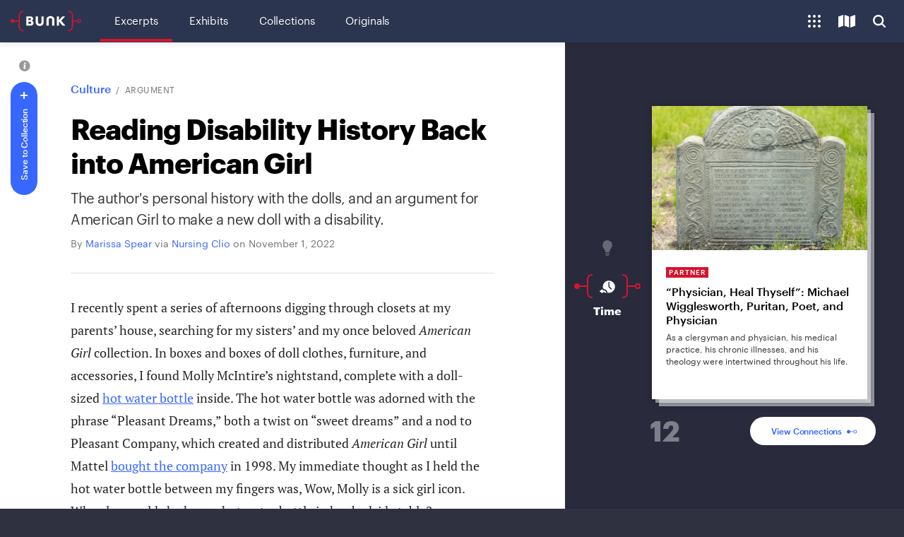

--- FILE ---
content_type: text/html;charset=utf-8
request_url: https://www.bunkhistory.org/resources/reading-disability-history-back-into-american-girl
body_size: 221115
content:
<!DOCTYPE html><html  data-capo=""><head><meta charset="utf-8">
<meta name="viewport" content="width=device-width, initial-scale=1">
<title>Reading Disability History Back into American Girl — Bunk History</title>
<script type="text/javascript" src="//script.crazyegg.com/pages/scripts/0111/4735.js" async></script>
<link rel="stylesheet" type="text/css" href="https://cloud.typography.com/67538/6843812/css/fonts.css">
<style>@charset "UTF-8";@font-face{font-family:Graphik Web;font-stretch:normal;font-style:italic;font-weight:700;src:url(/_nuxt/Graphik-BoldItalic-Web.2cegYG7C.eot);src:url(/_nuxt/Graphik-BoldItalic-Web.2cegYG7C.eot?#iefix) format("embedded-opentype"),url(/_nuxt/Graphik-BoldItalic-Web.CUoL52YE.woff2) format("woff2"),url(/_nuxt/Graphik-BoldItalic-Web.CsbEvGWs.woff) format("woff")}.Graphik-BoldItalic-Web{font-style:italic}@font-face{font-family:Graphik Web;font-stretch:normal;font-style:normal;font-weight:700;src:url(/_nuxt/Graphik-Bold-Web.D-H1aYsm.eot);src:url(/_nuxt/Graphik-Bold-Web.D-H1aYsm.eot?#iefix) format("embedded-opentype"),url(/_nuxt/Graphik-Bold-Web.Bx2uS7zM.woff2) format("woff2"),url(/_nuxt/Graphik-Bold-Web.zVz4twZI.woff) format("woff")}.Graphik-Bold-Web,.Graphik-BoldItalic-Web{font-family:Graphik Web;font-stretch:normal;font-weight:700}.Graphik-Bold-Web{font-style:normal}@font-face{font-family:Graphik Web;font-stretch:normal;font-style:italic;font-weight:400;src:url(/_nuxt/Graphik-RegularItalic-Web.BBhXRLHW.eot);src:url(/_nuxt/Graphik-RegularItalic-Web.BBhXRLHW.eot?#iefix) format("embedded-opentype"),url(/_nuxt/Graphik-RegularItalic-Web.sN9F0rM6.woff2) format("woff2"),url(/_nuxt/Graphik-RegularItalic-Web.6nem6vhV.woff) format("woff")}.Graphik-RegularItalic-Web{font-style:italic}@font-face{font-family:Graphik Web;font-stretch:normal;font-style:normal;font-weight:400;src:url(/_nuxt/Graphik-Regular-Web.nPx93c2V.eot);src:url(/_nuxt/Graphik-Regular-Web.nPx93c2V.eot?#iefix) format("embedded-opentype"),url(/_nuxt/Graphik-Regular-Web.CUQZs5Zo.woff2) format("woff2"),url(/_nuxt/Graphik-Regular-Web.BZiqKx5v.woff) format("woff")}.Graphik-Regular-Web,.Graphik-RegularItalic-Web{font-family:Graphik Web;font-stretch:normal;font-weight:400}.Graphik-Regular-Web{font-style:normal}@font-face{font-family:Graphik Web;font-stretch:normal;font-style:italic;font-weight:500;src:url(/_nuxt/Graphik-MediumItalic-Web.BoGR9I58.woff2) format("woff2"),url(/_nuxt/Graphik-MediumItalic-Web.Oq4Db35B.woff) format("woff")}.Graphik-MediumItalic-Web{font-style:italic}@font-face{font-family:Graphik Web;font-stretch:normal;font-style:normal;font-weight:500;src:url(/_nuxt/Graphik-Medium-Web.BpABm7Q2.woff2) format("woff2"),url(/_nuxt/Graphik-Medium-Web.BPVqF3ec.woff) format("woff")}.Graphik-Medium-Web,.Graphik-MediumItalic-Web{font-family:Graphik Web;font-stretch:normal;font-weight:500}.Graphik-Medium-Web{font-style:normal}::selection{background:#0e34b4;color:#fff}::-moz-selection{background:#0e34b4;color:#fff}@supports (not (-moz-appearance:button)) and (contain:paint) and (-webkit-appearance:none){body.smoothscroll,html.smoothscroll{scroll-behavior:smooth}}body{background-color:#2f3141;color:#fff;font-family:pt-serif,serif;font-size:15px;line-height:1.2;margin:0;padding:0;-moz-osx-font-smoothing:grayscale;-webkit-font-smoothing:antialiased;-ms-font-feature-settings:"liga","kern";-o-font-feature-settings:"liga","kern";font-feature-settings:"liga","kern"}@media (min-width:801px){body{font-size:16px}}body.nav-is-open,body.scroll-lock,body[data-scroll-block=true]{overflow:hidden}@media (max-width:1100px){body.scroll-lock--sm{overflow:hidden}}h1,h2,h3,h4,h5{font-family:Graphik Web,sans-serif;font-weight:700;margin:0 0 .5em}h1{font-size:2.267em;position:relative}@media (min-width:801px){h1{font-size:2.75em}}h2,h3{font-size:1.8666666667em;font-weight:400;margin:0}h3{font-size:2.375em;font-weight:700}a{color:#fff}p{margin:0 0 1em}pre.invis{font-family:inherit;font-size:inherit;font-weight:inherit;line-height:inherit;white-space:pre-wrap}button,input,textarea{font-family:Graphik Web,sans-serif}.mt-0{margin-top:0!important}.mt-10{margin-top:10px!important}.mt-20{margin-top:20px!important}.mt-30{margin-top:30px!important}.mt-40{margin-top:40px!important}.mt-60{margin-top:60px!important}.mb-0{margin-bottom:0!important}.mb-10{margin-bottom:10px!important}.mb-20{margin-bottom:20px!important}.mb-30{margin-bottom:30px!important}.mb-40{margin-bottom:40px!important}.mb-60{margin-bottom:60px!important}.pt-0{padding-top:0!important}.pt-10{padding-top:10px!important}.pt-20{padding-top:20px!important}.pt-30{padding-top:30px!important}.pt-40{padding-top:40px!important}.pt-60{padding-top:60px!important}.pb-0{padding-bottom:0!important}.pb-10{padding-bottom:10px!important}.pb-20{padding-bottom:20px!important}.pb-30{padding-bottom:30px!important}.pb-40{padding-bottom:40px!important}.pb-60{padding-bottom:60px!important}.sr-only{height:1px;margin:-1px;overflow:hidden;padding:0;position:absolute;width:1px;clip:rect(0,0,0,0);border:0}.main-wrap{padding-top:60px}[data-has-collection-bar=true] .main-wrap{padding-bottom:50px}@media (min-width:601px){[data-has-collection-bar=true] .main-wrap{padding-bottom:60px}}.page-wrap{min-height:100vh;position:relative}[data-has-collection-bar=true] .page-wrap{min-height:calc(100vh - 50px)}@media (min-width:601px){[data-has-collection-bar=true] .page-wrap{min-height:calc(100vh - 60px)}}.page-wrap .close-button{position:absolute;right:20px;top:20px}main{min-height:calc(100vh - 110px)}.page{box-sizing:border-box;margin:0 auto;max-width:1240px;padding:40px 20px 80px}@media (min-width:601px){.page{padding:60px 40px 100px}}@media (min-width:801px){.page{padding-left:80px;padding-right:80px}}.page .page-header{border-bottom:1px solid #4f5161;margin-bottom:2em;padding-bottom:2em}.page .page-description{font-family:Graphik Web,sans-serif;font-size:15px;letter-spacing:-.0333333333em;line-height:1.3333333333;max-width:40em}.page .page-description>:last-child{margin-bottom:0}.page--center{align-items:center;box-sizing:border-box;display:flex;flex-direction:column;justify-content:center;min-height:100vh;padding:3em 1em}@media (min-width:801px){.page--center{padding:5em}}@media (min-width:1000px){.results-columns{display:flex}.results-columns.results-columns--right{justify-content:flex-end}.results-columns__main{margin-right:2.3148148148%;width:71.7592592593%}}@media (min-width:1300px){.results-columns__main{margin-right:5%;width:75%}}@media (min-width:1000px){.results-columns--right .results-columns__main{margin-left:2.3148148148%;margin-right:0}}@media (min-width:1300px){.results-columns--right .results-columns__main{margin-left:5%;margin-right:0}}@media (min-width:1000px){.results-columns__sidebar{width:27.7777777778%}}@media (min-width:1300px){.results-columns__sidebar{width:25%}}.connection-modal{background-color:#2c354f;bottom:0;left:0;overflow:auto;position:fixed;right:0;top:60px;z-index:11000}@media (min-width:801px){.connection-modal{z-index:500}}@media (min-width:1101px){.connection-modal{background-color:#282a3b}}.connection-modal--inner{min-height:100%}@media (min-width:1101px){.connection-modal--inner{display:flex;flex-direction:column;justify-content:center}}.button{-webkit-appearance:none;-moz-appearance:none;appearance:none;background-color:#fff;border:0;border-radius:30px;box-sizing:border-box;color:#303a56;cursor:pointer;display:inline-block;font-family:Graphik Web,sans-serif;font-size:13px;font-weight:500;letter-spacing:-.0115384615em;line-height:1.3846153846;min-width:220px;padding:13px 25px;text-align:center;text-decoration:none}.button[disabled]{cursor:not-allowed;opacity:.5}.button:focus{box-shadow:0 0 0 2px #fff,0 0 7px 2px #0e34b4;outline:0}.button.button--ghost,.button.button--ghost--blue,.button.button--ghost--red{background-color:transparent;border:1px solid;color:#fff;padding-bottom:12px;padding-top:12px}.button.button--ghost--blue.button--circle:focus,.button.button--ghost--blue.button--circle:hover,.button.button--ghost--blue:focus,.button.button--ghost--blue:hover,.button.button--ghost--red.button--circle:focus,.button.button--ghost--red.button--circle:hover,.button.button--ghost--red:focus,.button.button--ghost--red:hover,.button.button--ghost.button--circle:focus,.button.button--ghost.button--circle:hover,.button.button--ghost:focus,.button.button--ghost:hover{background:#fff;border-color:#fff;color:#303a56}.button.button--ghost--blue.button--circle:focus,.button.button--ghost--blue:focus,.button.button--ghost--red.button--circle:focus,.button.button--ghost--red:focus,.button.button--ghost.button--circle:focus,.button.button--ghost:focus{box-shadow:0 0 0 2px #131522,0 0 7px 2px #fff;outline:0}.button.button--ghost--red{border-color:#d31530;color:#d31530}.button.button--ghost--red.button--circle:focus,.button.button--ghost--red.button--circle:hover,.button.button--ghost--red:focus,.button.button--ghost--red:hover{background:#d31530;border-color:#d31530;color:#fff}.button.button--ghost--red.button--circle:focus,.button.button--ghost--red:focus{box-shadow:0 0 0 2px #131522,0 0 7px 2px #fff;outline:0}.button.button--ghost--blue{border-color:#3867ff;color:#3867ff}.theme--dark .button.button--ghost--blue{border-color:#a3b8ff;color:#a3b8ff}.theme--dark .button.button--ghost--blue.button--circle:focus,.theme--dark .button.button--ghost--blue.button--circle:hover,.theme--dark .button.button--ghost--blue:focus,.theme--dark .button.button--ghost--blue:hover{background-color:#c5d2ff;border-color:#c5d2ff;color:#0e34b4}.theme--dark .button.button--ghost--blue.button--circle:focus,.theme--dark .button.button--ghost--blue:focus{box-shadow:0 0 0 2px #131522,0 0 7px 2px #fff;outline:0}.button.button--ghost--blue.button--circle:focus,.button.button--ghost--blue.button--circle:hover,.button.button--ghost--blue:focus,.button.button--ghost--blue:hover{background:#0e34b4;border-color:#0e34b4;color:#fff}.button.button--ghost--blue.button--circle:focus,.button.button--ghost--blue:focus{box-shadow:0 0 0 2px #fff,0 0 7px 2px #3867ff;outline:0}.button.button--select{background-color:#282a3b;border:1px solid #555;border-radius:5px;color:#fff;position:relative;text-align:left}.button.button--select.button--sm{padding:7px 26px 7px 7px}.button.button--select:after{border-color:currentcolor;border-style:solid;border-width:0 2px 2px 0;bottom:0;content:"";height:6px;margin-top:-2px;position:absolute;right:10px;top:50%;transform:translateY(-50%) rotate(45deg);width:6px;z-index:1}.button.button--select:focus{box-shadow:0 0 0 2px #fff,0 0 7px 2px #0e34b4;outline:0}.button.button--transparent{background-color:#ffffff26;color:#fff}.button.button--transparent:hover{background-color:#ffffff4d}.button.button--transparent:focus{box-shadow:0 0 0 2px #131522,0 0 7px 2px #fff;outline:0}.button.button--white{background-color:#fff;box-shadow:0 0 10px #00000026;color:#3867ff}.theme--dark .button.button--white{box-shadow:none}.theme--dark .button.button--white:focus{box-shadow:0 0 0 2px #131522,0 0 7px 2px #fff;outline:0}.button.button--white:hover{background-color:#e1e8fc}.button.button--white:focus{box-shadow:0 0 0 1px #cacaca,0 0 1px 3px #fff,0 0 7px 4px #3867ff}.button.button--gray,.button.button--grey{background-color:#dedede;color:#363636}.button.button--gray:focus,.button.button--gray:hover,.button.button--grey:focus,.button.button--grey:hover{background-color:#cacaca}.button.button--blue{background-color:#3867ff;color:#fff!important}.theme--dark .button.button--blue:focus{box-shadow:0 0 0 2px #282a3b,0 0 7px 2px #fff;outline:0}.theme--light .button.button--blue:focus{box-shadow:0 0 0 2px #fff,0 0 7px 2px #0e34b4;outline:0}.button.button--blue:focus,.button.button--blue:hover{background:#0e34b4;border-color:#0e34b4}.button.button--blue:focus{box-shadow:0 0 0 2px #fff,0 0 7px 2px #0e34b4;outline:0}.button.button--green{background-color:#11b675;color:#fff}.theme--dark .button.button--green:focus{box-shadow:0 0 0 2px #282a3b,0 0 7px 2px #fff;outline:0}.theme--light .button.button--green:focus{box-shadow:0 0 0 2px #fff,0 0 7px 2px #11b675;outline:0}.button.button--green:hover{background:#08935d}.button.button--green:focus{box-shadow:0 0 0 2px #fff,0 0 7px 2px #11b675;outline:0}.button.button--square{border-radius:5px}.button.button--circle{align-items:center;border-width:0;display:flex;height:50px;justify-content:center;line-height:20px;min-width:0;padding:15px;width:50px}.button.button--circle.button--ghost,.button.button--circle.button--ghost--blue,.button.button--circle.button--ghost--red{border-width:1px}.button.button--circle:hover{background:#fff;color:#303a56}.button.button--circle:focus{box-shadow:0 0 0 2px #131522,0 0 7px 2px #fff;outline:0}.button.button--circle.button--sm{height:40px;padding:13px;width:40px}.button.button--circle.button--sm .icon,.button.button--circle.button--sm svg{height:14px;width:14px}.button.button--circle.button--xs{border-radius:50%;height:30px;padding:5px;width:30px}.button.button--circle.button--xs .icon,.button.button--circle.button--xs svg{height:14px;width:14px}.button.button--circle .icon,.button.button--circle svg{height:20px;width:20px;fill:currentColor;margin-left:auto!important;margin-right:auto!important;top:0}.button.button--xs{border-radius:5px;min-height:25px;padding:5px 10px}.button.button--sm,.button.button--xs{font-size:12px;line-height:1.3333333333;min-width:0}.button.button--sm{min-height:30px;padding:7px 25px}.button.button--md{font-size:12px;line-height:1.4166666667;min-height:35px;padding:9px 25px}.button svg{display:inline-block;fill:currentColor;height:1em;max-width:2em;position:relative;top:-1px;vertical-align:middle}.button .icon--add,.button .icon--check{top:-2px}.button .icon,.button svg{margin-left:4px;margin-right:4px}.button .icon:first-child,.button svg:first-child{margin-left:-4px}.button .icon:last-child,.button svg:last-child{margin-right:-4px}.icon--chevron{height:16px;position:relative;width:16px}.icon--chevron.icon--chevron-up{transform:rotate(180deg)}.icon--chevron.icon--chevron-right{transform:translate(1px) rotate(-90deg)}.icon--chevron.icon--chevron-left{transform:translate(-1px) rotate(90deg)}.icon--chevron:after,.icon--chevron:before{border-radius:2px;border-top:3px solid;content:"";display:block;height:0;position:absolute;top:70%;width:80%}.icon--chevron:before{left:calc(50% - 1px);transform:rotate(-45deg);transform-origin:center left}.icon--chevron:after{right:calc(50% - 1px);transform:rotate(45deg);transform-origin:center right}.page-content__body .btn{-webkit-appearance:none;-moz-appearance:none;appearance:none;background-color:#3867ff;border:0;border-color:#3867ff;border-radius:30px;box-sizing:border-box;color:#fff!important;cursor:pointer;display:inline-block;font-family:Graphik Web,sans-serif;font-size:13px;font-weight:500;letter-spacing:-.0115384615em;line-height:1.3846153846;min-width:220px;min-width:0;padding:13px 25px;text-align:center;text-decoration:none}.page-content__body .btn:focus,.page-content__body .btn:hover{background:#0e34b4;border-color:#0e34b4}.page-content__body .btn:focus{box-shadow:0 0 0 2px #fff,0 0 7px 2px #0e34b4;outline:0}.page-content__body .btn .icon,.page-content__body .btn svg{display:inline-block;fill:currentColor;height:1em;margin-left:-4px;margin-right:4px;max-width:2em;position:relative;top:-1px;vertical-align:middle}.page-content__body .btn.btn--twitter{height:30px;line-height:30px;min-width:0;padding-bottom:0;padding-top:0}.page-content__body .btn.btn--icon-only{height:30px;padding-left:5px;padding-right:5px;width:30px}.page-content__body .btn.btn--icon-only .icon,.page-content__body .btn.btn--icon-only svg{margin-left:0;margin-right:0}.page-content__body .card{box-shadow:0 0 10px #00000026;margin:50px 0;padding:30px 20px}@media (min-width:601px){.page-content__body .card{margin-left:-30px;margin-right:-30px;padding-left:30px;padding-right:30px}}@media (min-width:801px){.page-content__body .card{margin-left:-60px;margin-right:-60px;padding-left:60px;padding-right:60px}}.page-content__body .card:first-child{margin-top:0}@media (min-width:601px){.page-content__body .card:first-child{margin-top:-60px}}@media (min-width:801px){.page-content__body .card:first-child{margin-top:-30px}}.page-content__body .card:last-child{margin-bottom:0}.text-btn{-webkit-appearance:none;-moz-appearance:none;appearance:none;background:none;border:none;border-bottom:1px solid;color:inherit;cursor:pointer;display:inline;font-family:inherit;font-size:inherit;font-style:inherit;font-weight:inherit;letter-spacing:inherit;line-height:inherit;padding:0}.text-btn--no-u{border-bottom-color:transparent}.form-item-error{color:#d31530;font-family:Graphik Web,sans-serif;font-size:15px;margin:10px 0 20px}.form-item+.form-item-error{margin-top:-15px}.form-item-success{font-family:Graphik Web,sans-serif;font-size:15px;margin:10px 0 20px}.form-item+.form-item-success{margin-top:-15px}@keyframes spinning{0%{transform:rotate(0)}to{transform:rotate(1turn)}}.circleloader{border:2px solid #dedede;border-radius:10px;box-sizing:border-box;display:inline-block;height:20px;position:relative;vertical-align:middle;width:20px}.circleloader.circleloader--dark,.theme--dark .circleloader{border-color:#ffffff80}.circleloader.circleloader--dark[data-is-spinning=true],.theme--dark .circleloader[data-is-spinning=true]{border-color:#3867ff hsla(0,0%,100%,.7) hsla(0,0%,100%,.7)}.circleloader.circleloader--lg,.circleloader.circleloader--xl{border-radius:35px;height:70px;width:70px}@media (min-width:601px){.circleloader.circleloader--xl{border-radius:60px;height:120px;width:120px}}.circleloader[data-is-spinning=true]{animation:spinning 1s infinite;border-top-color:#3867ff}.breadcrumb{-webkit-appearance:none;-moz-appearance:none;appearance:none;background-color:#fff;border:0;box-shadow:0 0 10px #00000026;box-sizing:border-box;color:#303a56;cursor:pointer;display:block;font-family:Graphik Web,sans-serif;font-size:inherit;height:58px;opacity:1;overflow:hidden;padding:20px 45px;position:relative;text-align:center;text-decoration:none;transition:all .2s;width:100%;z-index:10}@media (min-width:801px){.breadcrumb{display:none}}.breadcrumb.breadcrumb--dark{background-color:#282a3b;color:#fff}.breadcrumb .icon--arrow-left{fill:currentColor;height:1em;left:1em;position:absolute;top:1.5em;width:auto}.breadcrumb .hed,.breadcrumb h3{font-size:1em;font-weight:400;margin:0;overflow:hidden;padding:0;text-overflow:ellipsis;white-space:nowrap}.breadcrumb .hed:before,.breadcrumb h3:before{display:none}.breadcrumb span.hed{display:block}.input{background-color:#0000001a;border:0;border-bottom:1px solid hsla(0,0%,100%,.8);color:#fff;font-family:Graphik Web,sans-serif;font-size:13px;font-weight:400;padding:7px}.input:focus{border-color:#fff;outline:0}.input.input--ghost{background-color:transparent;padding:7px 0}input{-webkit-appearance:none;-moz-appearance:none;appearance:none}input[type=email],input[type=search],input[type=text]{border-radius:0}.close-button,textarea{-webkit-appearance:none;-moz-appearance:none;appearance:none}.close-button{min-width:0}.close-button,.close-button.button{align-items:center;background-color:#fff;border:0;border-radius:25px;box-shadow:0 0 10px #00000026;color:#000;cursor:pointer;display:flex;height:50px;justify-content:center;position:relative;width:50px}.theme--dark .close-button.button:focus,.theme--dark .close-button:focus{box-shadow:0 0 0 2px #282a3b,0 0 7px 2px #fff;outline:0}.close-button.button:hover,.close-button:hover{box-shadow:0 0 10px #0000004d;color:#3867ff}.close-button.button:focus,.close-button:focus{box-shadow:0 0 0 2px #fff,0 0 7px 2px #0e34b4;outline:0}.theme--dark .close-button,.theme--dark .close-button.button{background-color:#ffffff26;color:#fff}.theme--dark .close-button.button:hover,.theme--dark .close-button:hover{background-color:#ffffff4d}.close-button .icon,.close-button.button .icon{height:17px;left:50%;position:absolute;top:50%;width:17px;fill:currentColor;transform:translate(-50%,-50%)}.go-link{display:inline-block;font-family:Graphik Web,sans-serif;font-size:15px;line-height:20px;margin:2em 0;padding-right:1.75em;position:relative;text-decoration:none}.go-link:hover .icon{transform:none}.go-link .icon{height:1em;position:absolute;right:0;top:50%;width:1em;fill:#d31530;display:inline-block;line-height:1;margin-left:.5em;margin-top:-.5em;transform:translate(-.25em);transition:transform .2s;vertical-align:middle}.tag-ho-list{margin-bottom:5px;padding-left:20px;position:relative}.tag-ho-list .icon{display:block;height:16px;left:0;position:absolute;top:6px;width:16px;fill:#ffffff4d}.tag-ho-list ul{display:flex;flex-wrap:wrap;list-style:none;margin:0;padding:0}.tag-ho-list li:nth-child(2) .skeleton{animation-delay:.2s}.tag-ho-list li:nth-child(3) .skeleton{animation-delay:.4s}.tag-ho-list .skeleton,.tag-ho-list a{background-color:#ffffff1a;border-radius:5px;box-sizing:border-box;display:block;font-size:12px;letter-spacing:-.0208333333em;line-height:1.25;margin:0 5px 5px 0;overflow:hidden;padding:7px 12px}.tag-ho-list .skeleton{animation-duration:2s;animation-iteration-count:infinite;animation-name:teaserLoading;width:80px}.tag-ho-list .skeleton--wide{width:100px}.tag-ho-list .skeleton--wider{width:110px}.tag-ho-list a{font-family:Graphik Web,sans-serif;max-width:100%;text-decoration:none;text-overflow:ellipsis;white-space:nowrap}.tag-ho-list a:focus,.tag-ho-list a:hover{background-color:#fff;color:#3867ff}.tag-link{background-color:#ffffff1a;border:0;border-radius:5px;box-sizing:border-box;color:#fff;cursor:pointer;display:inline-block;font-family:Graphik Web,sans-serif;font-size:12px;letter-spacing:-.0208333333em;line-height:1.6666666667;max-width:100%;overflow:hidden;padding:8px 12px;text-decoration:none;text-overflow:ellipsis;white-space:nowrap}.tag-link:focus,.tag-link:hover{background-color:#fff;color:#3867ff}.tag-link:focus .icon,.tag-link:hover .icon{opacity:1}.tag-link.tag-link--sm{padding-bottom:5px;padding-top:5px}.tag-link.tag-link--empty{background-color:transparent;border:1px solid hsla(0,0%,100%,.2)}.tag-link.tag-link--empty:focus,.tag-link.tag-link--empty:hover{border-color:#fff;color:#fff}.tag-link.tag-link--active{background-color:#3867ff;border:1px solid #3867ff;color:#fff}.tag-link.tag-link--active:focus,.tag-link.tag-link--active:hover{background-color:#0e34b4;border-color:#0e34b4;color:#fff}.tag-link .icon{height:16px;width:12px;fill:currentColor;display:inline-block;margin-left:-2px;margin-right:3px;opacity:.66;position:relative;top:-2px;vertical-align:middle}.tag-link .icon--tag--time{top:-3px}.tag-link-list{list-style:none;padding:0}.tag-link-list .tag-link-list-item{margin:0 0 6px}.state-message{font-style:italic}.publication-type-bug{height:30px;margin:10px;position:absolute;right:0;top:0;width:50px;z-index:10}.publication-type-bug svg{fill:#d31530}.publication-type-bug path.path--letter,.publication-type-bug path.path--tower{fill:#fff}.publication-type-bug.publication-type-bug--label{background-color:#d31530;color:#fff;font-family:Graphik Web,sans-serif;font-size:9px;font-weight:700;height:auto;letter-spacing:.05em;margin:7px 5px;padding:3px 5px 2px;text-transform:uppercase;width:auto}.content-types,.publication-type{font-family:Graphik Web,sans-serif;font-size:10px;font-weight:500;letter-spacing:.1em;margin-bottom:1.5em;text-transform:uppercase}@media (min-width:1000px) and (max-height:700px){.content-types,.publication-type{margin-bottom:.75em}}.content-types.entity-type,.publication-type.entity-type{background:#d31530;display:inline-block;line-height:1;margin-bottom:.5em;padding:2px 3px 3px 4px;position:relative}.tag-label{background-color:#d31530;color:#fff;display:inline-block;font-family:Graphik Web,sans-serif;font-size:10px;font-weight:500;letter-spacing:.05em;line-height:1;margin-bottom:20px;padding:3px 5px;text-transform:uppercase}.bunkcurl{color:#d31530;height:34px;position:absolute;top:50%;transform:translateY(-50%)}.bunkcurl.bunkcurl--open{margin-right:6px;right:100%}.bunkcurl.bunkcurl--open .bunkcurl-dot,.bunkcurl.bunkcurl--open .bunkcurl-line{right:100%}.bunkcurl.bunkcurl--open .bunkcurl-line{transition:width .25s}.bunkcurl.bunkcurl--open .bunkcurl-dot{margin-right:10px;transition:margin .25s}.bunkcurl.bunkcurl--close{left:100%;margin-left:6px}.bunkcurl.bunkcurl--close .bunkcurl-brace:before{left:auto;right:0}.bunkcurl.bunkcurl--close .bunkcurl-dot,.bunkcurl.bunkcurl--close .bunkcurl-line{left:100%}.bunkcurl.bunkcurl--close .bunkcurl-dot{background:transparent;margin-left:10px}.bunkcurl .bunkcurl-brace{height:100%;overflow:hidden;position:relative;width:8px}.bunkcurl .bunkcurl-brace:before{border:2px solid;border-radius:7px;bottom:0;content:" ";display:block;left:0;position:absolute;top:0;width:14px}.bunkcurl .bunkcurl-line{border-top:2px solid;margin-top:-1px;position:absolute;top:50%;width:10px}.bunkcurl .bunkcurl-dot{background:currentColor;border:2px solid;border-radius:4px;height:4px;margin-top:-4px;position:absolute;top:50%;width:4px}.bunkline{color:#d31530;height:6px;position:relative;width:100px}.bunkline.bunkline--vert{height:100px;width:6px}.bunkline.bunkline--vert .bunkline-line{border-left:2px solid;border-top:0;bottom:6px;left:50%;margin-left:-1px;margin-top:0;right:auto;top:6px}.bunkline.bunkline--vert .bunkline-dot{left:50%;margin-left:-4px;margin-top:0}.bunkline.bunkline--vert .bunkline-dot:first-child{bottom:0;left:50%;top:auto}.bunkline.bunkline--vert .bunkline-dot:last-child{right:auto;top:0}.bunkline .bunkline-line{border-top:2px solid;left:6px;margin-top:-1px;position:absolute;right:6px;top:50%}.bunkline .bunkline-dot{background:currentColor;border:2px solid;border-radius:4px;height:4px;margin-top:-4px;position:absolute;top:50%;width:4px}.bunkline .bunkline-dot:first-child{left:0}.bunkline .bunkline-dot:last-child{background:transparent;right:0}.tooltip-overlay{display:none}@media (max-width:599px){[data-as-modal-on-smallscreen=true] .tooltip-overlay{background-color:#131522e6;bottom:0;display:block;left:0;position:absolute;right:0;top:0}[data-as-modal-on-smallscreen=true] .tooltip-overlay:after{bottom:20px;color:#fff;content:"Close";cursor:pointer;font-family:Graphik Web,sans-serif;font-size:14px;left:10px;letter-spacing:normal;position:absolute;right:10px;text-align:center;text-transform:none}}.tooltip-bubble{background:#fff;border:0;border-radius:5px;filter:drop-shadow(0 0 10px rgba(0,0,0,.15));letter-spacing:normal;padding:0;position:relative;text-transform:none;width:240px}.tooltip-bubble.tooltip-bubble--dark{background-color:#282a3b;color:#fff;color-scheme:dark}.tooltip-bubble.tooltip-bubble--dark:after{border-top-color:#282a3b}.tooltip-bubble.tooltip-bubble--dark .tooltip__inner,.tooltip-bubble.tooltip-bubble--dark .tooltip__inner h3{color:inherit}[data-position=bottom] .tooltip-bubble{margin-left:-120px}.tooltip-bubble:after{border-color:#fff transparent transparent;border-style:solid;border-width:10px 10px 0;content:" ";display:block;height:0;position:absolute;right:15px;top:100%;width:0}@media (max-width:599px){[data-as-modal-on-smallscreen=true] .tooltip-bubble:after{display:none}}[data-position=bottom-left] .tooltip-bubble:after,[data-position=bottom-right] .tooltip-bubble:after,[data-position=bottom] .tooltip-bubble:after{border-color:transparent transparent #fff;border-width:0 10px 10px;bottom:100%;top:auto}[data-position=bottom-left] .tooltip-bubble:after{left:15px;right:auto}[data-position=bottom] .tooltip-bubble:after{left:50%;margin-left:-8px}[data-position=top-left] .tooltip-bubble:after{left:15px;right:auto}.tooltip-bubble .tooltip__inner{color:#363636;font-family:Graphik Web,sans-serif;font-size:12px;line-height:1.3333333333;padding:20px;text-align:center}.tooltip-bubble .tooltip__inner h3{color:#000;font-size:16px;font-weight:500;letter-spacing:-.03125em;line-height:1.25;margin:0 0 8px}.tooltip-bubble .tooltip__inner .button{margin-top:15px}.tooltip-bubble .button{min-width:180px}.tooltip-wrap{position:relative;z-index:100}.tooltip-wrap[data-has-prompt=true] .tooltip{right:-18px}.tooltip-wrap[data-position=bottom-left] .tooltip,.tooltip-wrap[data-position=bottom-right] .tooltip,.tooltip-wrap[data-position=bottom] .tooltip{bottom:auto;margin-bottom:0;margin-top:12px;top:100%}.tooltip-wrap[data-position=bottom-left][data-has-prompt=true] .tooltip{left:-18px}.tooltip-wrap[data-position=bottom-left] .tooltip{left:-15px;right:auto}.tooltip-wrap[data-position=bottom] .tooltip{left:50%}.tooltip-wrap[data-position=top-left] .tooltip{left:-15px;right:auto}@media (max-width:600px){.tooltip-wrap[data-as-modal-on-smallscreen=true] .slide-down-enter-active,.tooltip-wrap[data-as-modal-on-smallscreen=true] .slide-down-leave-active,.tooltip-wrap[data-as-modal-on-smallscreen=true] .slide-up-enter-active,.tooltip-wrap[data-as-modal-on-smallscreen=true] .slide-up-leave-active{opacity:1;transform:none;transition:opacity .3s}.tooltip-wrap[data-as-modal-on-smallscreen=true] .slide-down-enter-active .tooltip-bubble,.tooltip-wrap[data-as-modal-on-smallscreen=true] .slide-down-leave-active .tooltip-bubble,.tooltip-wrap[data-as-modal-on-smallscreen=true] .slide-up-enter-active .tooltip-bubble,.tooltip-wrap[data-as-modal-on-smallscreen=true] .slide-up-leave-active .tooltip-bubble{opacity:1;transition:opacity .3s,transform .3s}.tooltip-wrap[data-as-modal-on-smallscreen=true] .slide-down-enter-active,.tooltip-wrap[data-as-modal-on-smallscreen=true] .slide-down-enter-active .tooltip-bubble,.tooltip-wrap[data-as-modal-on-smallscreen=true] .slide-up-enter-active,.tooltip-wrap[data-as-modal-on-smallscreen=true] .slide-up-enter-active .tooltip-bubble{transition-delay:.1s;transition-timing-function:cubic-bezier(.19,1,.22,1)}.tooltip-wrap[data-as-modal-on-smallscreen=true] .slide-down-enter,.tooltip-wrap[data-as-modal-on-smallscreen=true] .slide-down-leave-to,.tooltip-wrap[data-as-modal-on-smallscreen=true] .slide-up-enter,.tooltip-wrap[data-as-modal-on-smallscreen=true] .slide-up-leave-to{opacity:0}.tooltip-wrap[data-as-modal-on-smallscreen=true] .slide-down-enter .tooltip-bubble,.tooltip-wrap[data-as-modal-on-smallscreen=true] .slide-down-leave-to .tooltip-bubble,.tooltip-wrap[data-as-modal-on-smallscreen=true] .slide-up-enter .tooltip-bubble,.tooltip-wrap[data-as-modal-on-smallscreen=true] .slide-up-leave-to .tooltip-bubble{transform:translateY(-20px)}.tooltip-wrap[data-as-modal-on-smallscreen=true] .slide-down-leave-to,.tooltip-wrap[data-as-modal-on-smallscreen=true] .slide-down-leave-to .tooltip-bubble,.tooltip-wrap[data-as-modal-on-smallscreen=true] .slide-up-leave-to,.tooltip-wrap[data-as-modal-on-smallscreen=true] .slide-up-leave-to .tooltip-bubble{transition-timing-function:cubic-bezier(.895,.03,.685,.22)}.tooltip-wrap[data-as-modal-on-smallscreen=true] .tooltip{align-items:center;bottom:0;display:flex;justify-content:center;left:0;margin:0;position:fixed;right:0;top:0;z-index:1000}.tooltip-wrap[data-as-modal-on-smallscreen=true] .tooltip-bubble{margin:0}}.tooltip-wrap .tooltip{bottom:100%;left:auto;margin-bottom:12px;position:absolute;right:-15px;top:auto}.tooltip-trigger{-webkit-appearance:none;-moz-appearance:none;appearance:none;background:none;border:none;color:#fff;cursor:pointer;font-family:Graphik Web,sans-serif;font-size:12px;outline:none;padding:5px 4px 4px;white-space:nowrap}[data-has-prompt=true] .tooltip-trigger svg{margin-left:3px;margin-right:-3px}.tooltip-trigger:focus span,.tooltip-trigger:hover span{text-decoration:underline}.tooltip-trigger:focus svg{box-shadow:0 0 0 2px #131522,0 0 7px 2px #fff;outline:0}.tooltip-trigger svg{border-radius:50%;display:inline-block;height:11px;position:relative;top:-1px;vertical-align:middle;width:11px}.modal{background-color:#131522e6;bottom:0;color:#fff;font-family:Graphik Web,sans-serif;left:0;position:fixed;right:0;top:0;z-index:11000}.modal.modal--darker{background-color:#131522f7}.modal .modal__vp{bottom:0;left:0;overflow:auto;position:absolute;right:0;top:0;-webkit-overflow-scrolling:touch}@media (min-width:801px){.modal .modal__vp{bottom:auto;height:100%;min-height:-moz-min-content;min-height:min-content}}.modal .modal__content{align-items:center;box-sizing:border-box;display:block;flex:1;flex-direction:column;justify-content:center;min-height:100%;padding:70px 60px 70px 20px}@media (min-width:601px){.modal .modal__content{padding:100px 40px}}@media (min-width:801px){.modal .modal__content{display:flex}}.modal .modal__hed{font-size:28px;font-weight:700;letter-spacing:-.0178571429em;line-height:1.2142857143;margin:0 0 8px}@media (min-width:601px){.modal .modal__hed{font-size:30px;letter-spacing:-.0166666667em;line-height:1.2666666667}.modal .modal__hed.modal__hed--bg{font-size:34px;letter-spacing:-.0147058824em;line-height:1.1176470588}}.modal .circleloader{margin:20px}.modal .close-button{background-color:#ffffff26;border:0;color:#fff;height:40px;position:absolute;right:10px;top:12px;width:40px;z-index:100}@media (min-width:801px){.modal .close-button{height:50px;right:20px;top:20px;width:50px}}.modal .close-button:focus{box-shadow:0 0 0 2px #282a3b,0 0 7px 2px #fff;outline:0}@media (max-width:800px){.modal .close-button .icon{height:14px;width:14px}}.theme--collection{background-attachment:fixed;background-image:linear-gradient(180deg,#0e34b4,#282a3b);box-sizing:border-box}.collection-header{margin:0 0 40px;position:relative}@media (min-width:1000px){.collection-header{align-items:flex-start;display:flex;justify-content:space-between}.collection-editor .collection-header{margin-right:-20px}}@media (min-width:1380px){.collection-editor .collection-header{margin-right:0}}.collection-header .collection-form{flex-grow:1;max-width:600px;width:100%}@media (min-width:1000px){.collection-header .collection-form{padding-right:40px}}.collection-header .collection-label{font-family:Graphik Web,sans-serif;font-size:11px;letter-spacing:.0909090909em;line-height:1.0909090909;margin:0 0 18px;text-transform:uppercase}.collection-header .collection-label__info-wrap{display:inline-block;position:relative}.collection-header .collection-description{font-family:Graphik Web,sans-serif;font-size:16px;letter-spacing:-.015625em;line-height:1.625;position:relative}.collection-header .collection-byline{font-family:Graphik Web,sans-serif;font-size:12px;font-style:italic;letter-spacing:-.0208333333em;line-height:1;margin:25px 0 0}.collection-header .collection-actions{align-items:center;display:flex;padding-top:36px}.collection-header .button{margin-right:8px;min-width:140px;white-space:nowrap}@media (min-width:601px){.collection-header .button{min-width:175px}}.collection-header .button:last-child{margin-right:0}.collection-header .button--circle{height:44px;min-width:44px;padding:13px;width:44px}.collection-header .button--circle .icon,.collection-header .button--circle svg{height:18px;width:18px}.collection-body{font-family:Graphik Web,sans-serif;font-size:16px;letter-spacing:-.015625em;line-height:1.5}.collection-body .empty,.collection-body .more{max-width:600px;padding:40px 0}.collection-body .more{margin-left:auto;margin-right:auto;text-align:center}.collection-body .empty{border-top:1px solid hsla(0,0%,100%,.2)}.collection-body .empty p{font-style:italic}.collection-form{font-family:Graphik Web,sans-serif;max-width:480px}.collection-form .collection-form__header{margin-bottom:20px}.collection-form .collection-form__footer{font-style:italic;margin-top:10px}.collection-form .form-footer{margin:60px 0 0}.collection-form h1{font-family:Graphik Web,sans-serif;font-size:36px;letter-spacing:-.0125em;line-height:1.0555555556;margin:10px 0}.collection-form hr{border:0;border-top:1px solid hsla(0,0%,100%,.2);margin:20px 0}.collection-form .form-description{font-size:15px;letter-spacing:-.0166666667em;line-height:1.4666666667}.collection-form .form-alert{background-color:#0003;margin:0 0 20px;padding:15px}.collection-form .form-alert p:last-child{margin-bottom:0}.collection-form .form-actions{border-top:1px solid hsla(0,0%,100%,.2);margin:30px 0 15px;padding-top:20px}.collection-form .form-actions .button{margin:4px 8px 4px 0}.places-promo{align-items:center;background-image:url(/img/places-promo-bg.jpg);background-position:50%;background-size:cover;border:1px solid #555;display:flex;flex-direction:column;justify-content:center;margin-bottom:30px;min-height:120px;padding:40px 20px;position:relative;text-decoration:none}.places-promo:focus:before,.places-promo:hover:before{background-color:#13152226}.places-promo:focus .button,.places-promo:hover .button{background:#0e34b4;border-color:#0e34b4}.places-promo:before{background-color:#13152254;bottom:0;content:"";left:0;pointer-events:none;position:absolute;right:0;top:0}.places-promo .button{max-width:220px;min-width:0;position:relative;width:100%;z-index:10}.hed--bordered{position:relative}.hed--bordered:before{border-top:2px solid #d31530;content:" ";height:0;left:0;position:absolute;top:-.5em;width:30px}.text-help{color:#555;font-family:Graphik Web,sans-serif;font-size:13px;letter-spacing:-.0192307692em;line-height:1.3846153846}[data-first-char='"'],[data-first-char=“]{text-indent:-.125em}.page-enter-active,.page-leave-active{transition:all .25s}.page-enter-active div.connection-modal,.page-enter-active div.page__sidebar #filters,.page-enter-active div.places__map,.page-enter-active div.places__overlay,.page-enter-active div.resource--page div.collection__add-wrap--top,.page-leave-active div.connection-modal,.page-leave-active div.page__sidebar #filters,.page-leave-active div.places__map,.page-leave-active div.places__overlay,.page-leave-active div.resource--page div.collection__add-wrap--top{top:0}.page-enter-to,.page-leave-from{opacity:1;transform:translate(0)}.page-enter-from{opacity:0;transform:translate(-30px)}.page-leave-to{opacity:0;transform:translate(30px)}.fademodal-enter-active,.fademodal-leave-active{transition:opacity .2s}.fademodal-enter-to,.fademodal-leave{opacity:1}.fademodal-enter-from{opacity:0;transition-timing-function:cubic-bezier(.19,1,.22,1)}.fademodal-leave-to{opacity:0;transition-timing-function:cubic-bezier(.95,.05,.795,.035)}.fademodalinner-enter-active,.fademodalinner-leave-active{transition:opacity .2s,transform .2s}.fademodalinner-enter-to,.fademodalinner-leave-from{opacity:1;transform:translateY(0)}.fademodalinner-enter-from{opacity:0;transform:translateY(-30px);transition-timing-function:cubic-bezier(.19,1,.22,1)}.fademodalinner-leave-to{opacity:0;transform:translateY(30px);transition-timing-function:cubic-bezier(.95,.05,.795,.035)}.slide-enter-active,.slide-leave-active{opacity:1;transition:opacity .3s,transform .3s}.slide-enter-active{transition-timing-function:cubic-bezier(.19,1,.22,1)}.slide-enter-from,.slide-leave-to{opacity:0;transform:translateY(30px)}.slide-leave-to{opacity:0;transform:translateY(-30px);transition-timing-function:cubic-bezier(.895,.03,.685,.22)}.slide-up--sm-enter-active,.slide-up--sm-leave-active,.slide-up-enter-active,.slide-up-leave-active{opacity:1;transition:opacity .3s,transform .3s}.slide-up--sm-enter-active,.slide-up-enter-active{transition-timing-function:cubic-bezier(.19,1,.22,1)}.slide-up--sm-enter-from,.slide-up--sm-leave-to,.slide-up-enter-from,.slide-up-leave-to{opacity:0;transform:translateY(30px)}.slide-up--sm-enter-from,.slide-up--sm-leave-to{transform:translateY(15px)}.slide-up--sm-leave-to,.slide-up-leave-to{transition-timing-function:cubic-bezier(.895,.03,.685,.22)}.slide-down--sm-enter-active,.slide-down--sm-leave-active,.slide-down-enter-active,.slide-down-leave-active{opacity:1;transition:opacity .3s,transform .3s}.slide-down--sm-enter-active,.slide-down-enter-active{transition-timing-function:cubic-bezier(.19,1,.22,1)}.slide-down--sm-enter-from,.slide-down--sm-leave-to,.slide-down-enter-from,.slide-down-leave-to{opacity:0;transform:translateY(-30px)}.slide-down--sm-enter-from,.slide-down--sm-leave-to{transform:translateY(-15px)}.slide-down--sm-leave-to,.slide-down-leave-to{transition-timing-function:cubic-bezier(.895,.03,.685,.22)}@keyframes teaserLoading{0%{opacity:1}30%{opacity:.5}60%{opacity:1}to{opacity:1}}.page-header{align-items:flex-end;background-repeat:no-repeat;background-size:cover;box-sizing:border-box;color:#fff;display:flex;margin-bottom:20px;padding-bottom:0;position:relative;width:100%}.page-header.page-header--sans h1{font-family:Graphik Web,sans-serif}.page-header.page-header--bb .page-header__inner{border-bottom:1px solid #4f5161;margin-bottom:20px;padding-bottom:20px}@media (min-width:601px){.page-header.page-header--bb .page-header__inner{margin-bottom:40px}}.page-header.page-header--wide .page{max-width:1440px}@media (min-width:801px){.page-header.page-header--short .page{padding-top:80px}}.page-header .page{padding-bottom:0;position:relative;width:100%;z-index:10}@media (min-width:801px){.page-header .page{padding-top:140px}}.page-header .page-header__inner{position:relative}.page-header .label{background-color:#d31530;color:#fff;display:inline-block;font-family:Graphik Web,sans-serif;font-size:10px;font-weight:500;letter-spacing:.05em;line-height:1;margin-bottom:20px;padding:3px 5px;text-transform:uppercase}.page-header .label+h1:before{display:none}.page-header h1{font-family:Chronicle Display A,Chronicle Display B,pt-serif;font-size:32px;font-weight:700;letter-spacing:-.015625em;line-height:1.125;margin:.25em 0;max-width:18em;position:relative}@media (min-width:601px){.page-header h1{font-size:44px;letter-spacing:-.0113636364em;line-height:1.0454545455}}.page-header h1:before{border-top-width:4px;width:50px}.page-header .lede{margin:0;overflow:hidden}.page-header .thumb{margin:0 0 20px}.page-header .thumb img{display:block;height:auto;max-width:100%}.page-header .description{font-family:Graphik Web,sans-serif;font-size:15px;letter-spacing:-.0166666667em;line-height:1.3333333333;max-width:40em;overflow:hidden;padding-bottom:10px}.page-header .hed--wrap{align-items:center;display:flex;flex-wrap:wrap}.page-header .count{color:#ffffff4d;font-family:Graphik Web,sans-serif;font-size:44px;font-weight:700;letter-spacing:-.0227272727em;line-height:1;margin-left:auto}@media (min-width:601px){.page-header .count{font-size:56px}}.page-header__bg{bottom:0;left:0;position:absolute;right:0;top:0;z-index:1}.page-header__bg:before{background:#131522;bottom:0;content:"";display:block;left:0;opacity:.66;position:absolute;right:0;top:0;z-index:2}.page-header__bg img,.page-header__bg picture{bottom:0;display:block;height:100%;left:0;-o-object-fit:cover;object-fit:cover;-o-object-position:center;object-position:center;position:absolute;right:0;top:0;width:100%}.page-content{color:#000;min-height:100vh;min-height:calc(100vh - 110px);padding-top:0;position:relative;z-index:20}@media (min-width:1000px) and (max-height:700px){.page-content{min-height:620px}}.page-content .page-content__inner{background:#fff;padding:0 20px}@media (min-width:601px){.page-content .page-content__inner{padding-left:30px;padding-right:30px}}@media (min-width:801px){.page-content .page-content__inner{padding-left:60px;padding-right:60px}}.page-content .page-content__body,.page-content .page-content__footer{margin:0 auto;max-width:560px;padding:40px 0}@media (min-width:601px){.page-content .page-content__body,.page-content .page-content__footer{margin:0 auto;padding:100px 30px}}@media (min-width:801px){.page-content .page-content__body,.page-content .page-content__footer{padding-left:60px;padding-right:60px}}.page-content .page-content__body+.page-content__footer{margin-top:-10px}@media (min-width:601px){.page-content .page-content__body+.page-content__footer{margin-top:-40px}}.page-content .page-content__cta{margin-top:40px}@media (min-width:601px){.page-content .page-content__cta{margin-top:60px}}.page-content .page-content__body,.page-content .page-content__footer{font-size:1.0625em;line-height:1.8823529412}.page-content .page-content__body h1,.page-content .page-content__body h2,.page-content .page-content__body h3,.page-content .page-content__footer h1,.page-content .page-content__footer h2,.page-content .page-content__footer h3{font-family:Graphik Web,sans-serif;margin:1.5em 0 .75em}.page-content .page-content__body h1+h1,.page-content .page-content__body h1+h2,.page-content .page-content__body h1:first-child,.page-content .page-content__body h2+h1,.page-content .page-content__body h2+h2,.page-content .page-content__body h2:first-child,.page-content .page-content__body h3+h1,.page-content .page-content__body h3+h2,.page-content .page-content__body h3:first-child,.page-content .page-content__footer h1+h1,.page-content .page-content__footer h1+h2,.page-content .page-content__footer h1:first-child,.page-content .page-content__footer h2+h1,.page-content .page-content__footer h2+h2,.page-content .page-content__footer h2:first-child,.page-content .page-content__footer h3+h1,.page-content .page-content__footer h3+h2,.page-content .page-content__footer h3:first-child{margin-top:0}.page-content .page-content__body h1,.page-content .page-content__footer h1{font-family:Chronicle Display A,Chronicle Display B,pt-serif;font-size:1.8823529412em;font-weight:700;letter-spacing:-.0234375em;line-height:1.125;margin-bottom:.75em}.page-content .page-content__body h1+h2,.page-content .page-content__footer h1+h2{margin-top:1.8181818182em}.page-content .page-content__body h2,.page-content .page-content__footer h2{font-size:1.2941176471em;font-weight:500;letter-spacing:-.0227272727em;line-height:1.2727272727;margin-top:2em}.page-content .page-content__body h2 small,.page-content .page-content__footer h2 small{font-size:1em;font-weight:400}.page-content .page-content__body blockquote,.page-content .page-content__footer blockquote{border-left:3px solid #dedede;font-family:Graphik Web,sans-serif;font-size:.9411764706em;letter-spacing:-.008125em;line-height:1.625;margin:1.75em 0;padding:0 0 0 30px}.page-content .page-content__body blockquote+blockquote,.page-content .page-content__footer blockquote+blockquote{margin-top:-1.75em;padding-top:1.75em}.page-content .page-content__body ol,.page-content .page-content__body p,.page-content .page-content__body ul,.page-content .page-content__footer ol,.page-content .page-content__footer p,.page-content .page-content__footer ul{margin:0 0 1.5em}.page-content .page-content__body ol li,.page-content .page-content__body ul li,.page-content .page-content__footer ol li,.page-content .page-content__footer ul li{line-height:1.6470588235;margin:.5882352941em 0}.page-content .page-content__body hr,.page-content .page-content__footer hr{border:0;letter-spacing:2em;margin:2em 0}.page-content .page-content__body hr:before,.page-content .page-content__footer hr:before{box-sizing:border-box;content:"***";display:block;padding-left:2em;position:relative;text-align:center;top:.2em;width:100%}.page-content .page-content__body sub,.page-content .page-content__body sup,.page-content .page-content__footer sub,.page-content .page-content__footer sup{line-height:1}.page-content .page-content__body a,.page-content .page-content__footer a{color:#3867ff;transition:color .2s}.page-content .page-content__body a:hover,.page-content .page-content__footer a:hover{color:#0e34b4;text-decoration:none}[data-format=audio] .page-content .page-content__body a,[data-format=audio] .page-content .page-content__footer a,[data-format=video] .page-content .page-content__body a,[data-format=video] .page-content .page-content__footer a{color:#a3b8ff}[data-format=audio] .page-content .page-content__body a:hover,[data-format=audio] .page-content .page-content__footer a:hover,[data-format=video] .page-content .page-content__body a:hover,[data-format=video] .page-content .page-content__footer a:hover{color:#c5d2ff}.page-content .page-content__body .embed,.page-content .page-content__footer .embed{margin:1.75em 0;overflow:hidden;position:relative}.page-content .page-content__body .embed[data-embed-type=video],.page-content .page-content__footer .embed[data-embed-type=video]{border:1px solid #dedede;height:0;padding-bottom:56.25%}.page-content .page-content__body .embed[data-embed-type=video] iframe,.page-content .page-content__footer .embed[data-embed-type=video] iframe{bottom:0;height:100%;left:0;position:absolute;right:0;top:0}.page-content .page-content__body .embed iframe,.page-content .page-content__footer .embed iframe{display:block;width:100%}.page-content .page-content__body figure,.page-content .page-content__body figure.image,.page-content .page-content__footer figure,.page-content .page-content__footer figure.image{margin:1.5em 0}.page-content .page-content__body figure img,.page-content .page-content__body figure.image img,.page-content .page-content__footer figure img,.page-content .page-content__footer figure.image img{margin:0}.page-content .page-content__body figure figcaption,.page-content .page-content__body figure.image figcaption,.page-content .page-content__footer figure figcaption,.page-content .page-content__footer figure.image figcaption{color:#757575;font-family:Graphik Web,sans-serif;font-size:12px;font-style:italic;line-height:18px;max-width:40em;padding:.5em 0;text-align:left}.page-content .page-content__body figure figcaption em,.page-content .page-content__body figure.image figcaption em,.page-content .page-content__footer figure figcaption em,.page-content .page-content__footer figure.image figcaption em{color:#363636;font-style:normal}.page-content .page-content__body img,.page-content .page-content__footer img{display:block;height:auto;margin:1.5em 0;max-width:100%}.page-content .page-content__footer{border-top:1px solid #dedede;font-family:Graphik Web,sans-serif;font-size:15px;line-height:1.6;padding-top:20px}@media (min-width:601px){.page-content .page-content__footer{padding-top:40px}}.page__figure{border-bottom:1px solid #4f5161;border-top:1px solid #4f5161;margin:40px 0;padding:40px 0;text-align:center}@media (min-width:601px){.page__figure{margin-left:-30px;margin-right:-30px}}@media (min-width:801px){.page__figure{margin-left:-80px;margin-right:-80px}}@media (min-width:1101px){.page__figure{margin-left:-140px;margin-right:-140px}}.page__figure+.page__figure{border-top:0;margin-top:-40px}.page__figure .page__figure__hed{font-size:18px!important;font-weight:400!important;letter-spacing:.0714285714em!important;line-height:1.2857142857!important;margin:0 0 30px!important;text-transform:uppercase!important}.page__figure .page__icon-grid{display:flex;flex-wrap:wrap;justify-content:center;list-style:none;margin:0 auto;max-width:300px;padding:0}@media (min-width:601px){.page__figure .page__icon-grid{max-width:560px}}@media (min-width:1101px){.page__figure .page__icon-grid{max-width:840px}}.page__figure .page__icon-grid__griditem{margin:20px 0;text-align:center;width:130px}@media (min-width:601px){.page__figure .page__icon-grid__griditem{margin-left:15px;margin-right:15px;width:150px}}@media (min-width:1101px){.page__figure .page__icon-grid__griditem{margin-left:20px;margin-right:20px}}.page__figure .page__icon-grid__griditem:nth-child(odd){margin-right:30px}@media (min-width:601px){.page__figure .page__icon-grid__griditem:nth-child(odd){margin-right:15px}}@media (min-width:1101px){.page__figure .page__icon-grid__griditem:nth-child(odd){margin-right:20px}}.page__figure .page__icon-grid__griditem h3,.page__figure .page__icon-grid__griditem h4{font-size:17px;font-weight:700;letter-spacing:-.0088235294em;line-height:1.1764705882;margin:0 0 6px}@media (min-width:601px){.page__figure .page__icon-grid__griditem h3,.page__figure .page__icon-grid__griditem h4{font-size:24px;letter-spacing:-.00625em;line-height:1.0833333333}}.page__figure .page__icon-grid__griditem span{display:block;font-family:Graphik Web,sans-serif;font-size:14px;letter-spacing:.0071428571em;line-height:1.2857142857}.page__figure .icon{display:block;height:22px;width:30px;fill:#fff;margin:0 auto 10px}.contentpage{min-height:100vh;min-height:calc(100vh - 110px);overflow:hidden;position:relative}.contentpage .page-content{min-height:0}.contentpage--dark{background:#131522}.contentpage--dark .timeweb{height:auto;margin-right:-20%;margin-top:-10%;opacity:.25;pointer-events:none;position:absolute;right:0;top:-60px;width:90%;z-index:1}@media (min-width:601px){.contentpage--dark .timeweb{margin-top:-15%;opacity:.5;width:50%;z-index:100}}@media (min-width:1101px){.contentpage--dark .timeweb{width:45%}}@media (min-width:1300px){.contentpage--dark .timeweb{left:50%;margin-left:400px;margin-top:-200px;max-width:700px;right:auto}}.contentpage--dark .page-content{color:#fff}.contentpage--dark .page-content .page-content__inner{background-color:transparent;color:#fff}.contentpage--dark .page-content .page-content__body a,.contentpage--dark .page-content .page-content__footer a{color:#c5d2ff}.contentpage--dark .page-content .embed[data-embed-type=video]{border-color:#4f5161}.editorialpage{padding-bottom:40px}@media (min-width:601px){.editorialpage{padding-bottom:80px}}.editorial .editorial__section{padding-bottom:40px;padding-top:40px}.editorial .editorial__section:first-child{padding-top:0}.editorial .editorial__horizontal-list{background-color:#282a3b;padding-bottom:0;padding-top:0}.editorial .editorial__horizontal-list .related-resources-list{padding-bottom:40px;padding-top:40px}.editorial .editorial__spotlight .resource--teaser{width:100%}.list-meta.list-meta{align-items:center;display:flex;gap:30px;justify-content:space-between;margin-bottom:15px}.list-meta.list-meta .pagination.pagination--top{padding-bottom:0;text-align:left}.list-meta.list-meta .ui-sort-wrap{align-self:center;font-family:Graphik Web,sans-serif;white-space:nowrap}@media (min-width:601px){.list-meta.list-meta .ui-sort-wrap{margin-left:auto;padding-left:50px}}.list-meta.list-meta .ui-sort-wrap .ui-select{align-items:center;display:flex;gap:5px}.list-meta.list-meta .ui-sort-wrap .ui-select .ui-input__label{font-size:13px}.list-meta.list-meta .ui-sort-wrap .ui-select .ui-select__wrapper .ui-select__visible-input{font-size:13px;padding:7px 26px 7px 7px}.list-meta.list-meta .ui-sort-wrap .ui-select .ui-select__wrapper .ui-select__visible-input:after{right:10px}.page--filterable{min-height:calc(100vh - 60px)}@media (min-width:801px){.page--filterable{display:flex;flex-direction:row-reverse}}.page--filterable [data-is-loading=true]{opacity:.5;pointer-events:none}@media (min-width:801px){.page--filterable .filters,.page--filterable .page__sidebar{width:240px}}@media (max-width:800px){.page--filterable .page__sidebar{bottom:0;left:0;position:fixed;right:0;z-index:1000}[data-has-collection-bar] .page--filterable .page__sidebar{bottom:60px}}@media (max-width:600px){[data-has-collection-bar] .page--filterable .page__sidebar{bottom:50px}}.page--filterable .results-header{margin-bottom:20px}@media (min-width:601px){.page--filterable .results-header{align-items:center;display:flex;justify-content:space-between}}.page--filterable .results-header .page-title{margin-bottom:5px}.page--filterable .results-header .ui-sort-wrap{font-family:Graphik Web,sans-serif;margin-top:15px}@media (min-width:601px){.page--filterable .results-header .ui-sort-wrap{margin-left:auto;margin-top:0;padding-left:50px}}.page--filterable .results-header .ui-sort-wrap .ui-select{align-items:center;display:flex}.page--filterable .results-header .ui-sort-wrap .ui-input__label{font-size:13px;margin-right:5px}.page--filterable .results-header .ui-sort-wrap .ui-select__visible-input{font-size:13px;padding:7px 26px 7px 7px}.page--filterable .results-header .ui-sort-wrap .ui-select__visible-input:after{right:10px}.page--filterable .filters{background-color:#282a3b;color-scheme:dark;font-family:Graphik Web,sans-serif}@media (min-width:801px){.page--filterable .filters{background-color:#131522;bottom:0;display:flex;flex-direction:column;left:0;position:fixed;top:60px}}@media (max-width:800px){.page--filterable .filters{display:none;max-height:calc(100vh - 200px);overflow-y:auto;overscroll-behavior:contain}.page--filterable .filters[data-is-showing=true]{display:block}}@media (min-width:801px){[data-has-collection-bar=true] .page--filterable .filters{bottom:60px}}.page--filterable .filters__header{font-size:11px;letter-spacing:.0909090909em;line-height:1.6363636364;margin:0;padding:10px 20px;text-transform:uppercase}@media (min-width:>=laptopmid){.page--filterable .filters__header{padding-bottom:20px;padding-top:20px}}.page--filterable .filter-group{border-top:1px solid #555;margin:0;padding:20px}@media (min-width:801px){.page--filterable .filter-group{flex-shrink:1;min-height:0;overflow:hidden;overflow-y:auto;overscroll-behavior:contain}.page--filterable .filter-group.filter-group--static{flex-grow:0;flex-shrink:0}}.page--filterable .filter-group h4{align-items:center;display:flex;font-size:16px;font-weight:700;letter-spacing:0;line-height:1;margin:0 0 10px}.page--filterable .filter-group h4 .icon{height:20px;width:20px;fill:#959aa7;margin-right:4px}.page--filterable .filter-group .ui-input__label{align-items:center;display:flex;font-size:16px;font-weight:700;letter-spacing:0;line-height:1;margin:0 0 10px}.page--filterable .filter-group .ui-input__label .icon{height:20px;width:20px;fill:#959aa7;margin-right:4px}.page--filterable .filter-list{display:flex;flex-wrap:wrap;list-style:none;margin:0;max-width:700px;min-width:0;padding:0}.page--filterable .filter-list li{margin:5px 5px 5px 0;max-width:100%}.page--filterable .filter-group--bottom{margin-top:auto}@media (min-width:601px){.page--filterable .empty-msg,.page--filterable .results{max-width:800px}}@media (min-width:801px){.page--filterable .empty-msg,.page--filterable .results{flex:1 0}}.page--filterable .results{padding:15px 15px 60px}@media (min-width:601px){.page--filterable .results{margin:0 auto;padding:30px 30px 120px}}@media (min-width:1241px){.page--filterable .results{margin-left:0;padding:60px 60px 120px}}@media (min-width:1300px){.page--filterable .results{padding-left:120px;padding-right:120px}}.page--filterable .empty-msg{border-top:1px solid hsla(0,0%,100%,.2);color:#dedede;font-style:italic;padding:60px 0}.page--filterable .pagination--top{text-align:left}.filter-list{display:flex;flex-wrap:wrap;list-style:none;margin:0;padding:0}.filter-list.filter-list--active{flex-direction:row;flex-wrap:wrap;margin-bottom:20px}.filter-list li{margin:5px 5px 5px 0}.tab-list{background-color:#131522;box-sizing:border-box;display:none;font-family:Graphik Web,sans-serif;height:60px;justify-content:stretch;list-style:none;margin:0;padding:0 10px;width:100%}@media (max-width:800px){.tab-list{display:flex}}[data-has-filters=true] .tab-list .tab-list-item--filters a:after{background-color:#3867ff;border-radius:50%;content:"";height:10px;left:10px;position:absolute;top:10px;transform:translate(-50%,-50%);width:10px;z-index:10}.tab-list .tab-list-item--close{margin-left:auto}.tab-list .tab-list__close-button{align-items:center;background-color:#354779;border-radius:5px;box-sizing:border-box;color:#fff;display:flex;height:40px;justify-content:center;margin:10px;padding:10px;width:40px}.tab-list a[role=tab]{align-items:center;border-top-left-radius:5px;border-top-right-radius:5px;box-sizing:border-box;display:flex;height:calc(100% - 10px);margin:10px 5px 0;padding:10px 15px 20px;position:relative;text-decoration:none}@media (min-width:750px){.tab-list a[role=tab]{padding-left:20px;padding-right:20px}}.tab-list a[role=tab][aria-selected=true]{background-color:#252736;padding-bottom:15px;padding-top:15px}.tab-list a[role=tab][aria-selected=true]:after{top:15px}.tab-list a[role=tab] .icon{background-color:currentColor;height:2px;margin-right:8px;position:relative;width:18px}.tab-list a[role=tab] .icon:after,.tab-list a[role=tab] .icon:before{background-color:currentColor;content:"";height:2px;left:0;position:absolute;top:0;width:100%}.tab-list a[role=tab] .icon:before{transform:translateY(-6px)}.tab-list a[role=tab] .icon:after{transform:translateY(6px)}.tab-list a[role=tab] .icon--filter{margin-right:12px;width:14px}.tab-list a[role=tab] .icon--filter:before{width:18px}.tab-list a[role=tab] .icon--filter:after{width:10px}.tab-list a[role=tab] .icon--list,.tab-list a[role=tab] .icon--list:after,.tab-list a[role=tab] .icon--list:before{background-color:transparent;background-image:linear-gradient(90deg,#fff 0,#fff 2px,transparent 2.1px,transparent 5px,#fff 5.1px)}.time-filter-input{align-items:center;display:flex;justify-content:space-between;margin:10px 0 0;max-width:200px}.time-filter-input label{display:block;padding-right:10px}.time-filter-input input,.time-filter-input label{font-size:14px;font-weight:500;line-height:1.2857142857}.time-filter-input input{background-color:#282a3b;border:1px solid #555;border-radius:5px;box-sizing:border-box;color:#fff;color-scheme:dark;font-family:Graphik Web,sans-serif;letter-spacing:0;padding:8px 10px;text-align:center;width:80px}.time-filter-input input:disabled{background-color:#555}details{--color-accent:#0e34b4;--color-border:#dedede;position:relative}.contentpage--dark details{--color-accent:#a3b8ff;--color-border:#4f5161}details::details-content{block-size:0;display:block;overflow:hidden;transition-behavior:allow-discrete;transition-duration:.4s;transition-property:block-size,content-visibility;transition-timing-function:ease-in-out}details[open]::details-content{block-size:auto;block-size:calc-size(auto,size)}details[open] summary{color:var(--color-accent)}details[open] .icon{rotate:-180deg}details summary{align-items:center;border-block-end:1px solid var(--color-border);cursor:pointer;display:flex;font-family:Graphik Web,sans-serif;font-size:var(--font-size-0);font-weight:500;gap:2em;justify-content:space-between;line-height:1.25;padding-block:1rem;position:relative;transition:border-color .1s,color .1s}@media (min-width:800px){details summary{padding-block:1.25rem}}details summary .icon{flex-shrink:0;transition:rotate .2s ease-in-out}details summary:focus-visible,details summary:hover{color:var(--color-accent);outline-offset:3px}details summary::marker{content:none}details summary::-webkit-details-marker{display:none}details .details-content{padding-block:1rem 2rem}details .details-content>:first-child{margin-block-start:0!important}details .details-content>:last-child{margin-block-end:0}details .details-content a{color:var(--color-accent)}.contentpage{--measure:65ch;--font-size--3:clamp(.5787rem,.5474rem + .1566vw,.704rem);--font-size--2:clamp(.6944rem,.6481rem + .2319vw,.88rem);--font-size--1:clamp(.8333rem,.7667rem + .3333vw,1.1rem);--font-size-0:clamp(1rem,.9063rem + .4688vw,1.375rem);--font-size-1:clamp(1.2rem,1.0703rem + .6484vw,1.7188rem);--font-size-2:clamp(1.44rem,1.2629rem + .8855vw,2.1484rem);--font-size-3:clamp(1.728rem,1.4886rem + 1.1969vw,2.6855rem);--font-size-4:clamp(2.0736rem,1.7528rem + 1.6042vw,3.3569rem);--font-size-5:clamp(2.4883rem,2.0614rem + 2.1348vw,4.1962rem);--font-size-6:clamp(2.986rem,2.4212rem + 2.824vw,5.2452rem);--font-size-7:clamp(3.5832rem,2.8398rem + 3.7167vw,6.5565rem);--font-size-8:clamp(4.2998rem,3.3259rem + 4.8698vw,8.1956rem)}.contentpage.theme--collection{background-color:#fff;background-image:none}.contentpage.theme--collection .page-header{background-attachment:fixed;background-color:#0e34b4;background:linear-gradient(180deg,#0e34b4,color-mix(in srgb,#0e34b4,#000 25%))}.contentpage.theme--collection .page-content .page-content__body{border:none}.contentpage:has(.page-header[data-has-image=true]) .page-content__body{border-block-start:none}.contentpage .page-header{margin-block-end:0;padding-block-end:2rem}.contentpage .page-header[data-has-image=true],.contentpage .page-header[data-has-image=true] .page{margin-block-end:0!important}@media (max-width:600px){.contentpage .page-header .page{padding-block-start:60px}}.contentpage .page-header h1{font-size:4rem;font-size:var(--font-size-5);margin-block:0}.contentpage .page-header h1:before{top:-.25em}.contentpage .page-header h1+*{margin-block-start:.5em}.contentpage .page-header .lede{display:block;max-inline-size:45ch;text-wrap:pretty}.contentpage .page-header__bg:after{background:#131522;background:linear-gradient(180deg,transparent,#131522 50%);bottom:0;content:"";display:block;left:0;opacity:.66;position:absolute;right:0;top:50%;z-index:2}.contentpage .lede{color:#959aa7;font-size:var(--font-size-1);line-height:1.5}.contentpage form{font-size:var(--font-size--1)}.contentpage .page-content__inner{padding-inline-start:0}.contentpage .page-content__cta{margin-block-start:3rem}.contentpage .page-content__body,.contentpage .page-content__footer{border-block-start:1px solid #4f5161;font-size:var(--font-size-0);line-height:1.625;margin-inline-start:0;max-inline-size:var(--measure);padding-block-start:0;padding-inline:0}.contentpage .page-content__footer{font-family:pt-serif,serif;padding-block-start:1rem}.contentpage .page-content__footer>*{font-family:Graphik Web,sans-serif;font-size:var(--font-size--1)}.contentpage .page-content__body{padding-block-end:4rem}@media (min-width:601px){.contentpage .page-content__body{padding-block-start:2rem}}.contentpage .page-content__body+.page-content__footer{margin-block-start:2rem}.contentpage .page-content__body :first-child:is(h1,h2,h3,p,blockquote,ol,ul){margin-block-start:2rem}.contentpage .page-content__body h1{font-size:var(--font-size-4);margin-block-end:.5em}.contentpage .page-content__body h2{font-size:var(--font-size-2)}.contentpage .page-content__body h2+h2{font-size:var(--font-size-1)}.contentpage .page-content__body hr+h1,.contentpage .page-content__body hr+h2{margin-block-start:1rem}.resource-media .resource-media-meta{color:#363636;font-family:Graphik Web,sans-serif;font-size:12px;font-style:italic;line-height:18px;padding:.75em 1em}@media (min-width:601px){.resource-media .resource-media-meta{max-width:44em;padding-left:0;padding-right:0}}.theme--dark .resource-media .resource-media-meta{color:#fff}.theme--dark .resource-media .resource-media-meta a{color:inherit}.resource-media .resource-media-meta p{margin-bottom:.5em}.resource-media .resource-media-meta a{color:#3867ff}.resource-media .resource-media-meta cite,.resource-media .resource-media-meta em,.resource-media .resource-media-meta i{font-style:normal}.resource-media .resource-media-caption{margin-bottom:.5em}.resource-media .resource-media-credit{color:#757575;display:block;font-size:11px}.theme--dark .resource-media .resource-media-credit{color:#999}.resource-sidebar{background-color:#282a3b;min-height:100px}@media (min-width:1101px){.resource-sidebar{background-color:transparent;bottom:0;box-sizing:border-box;min-height:calc(100vh - 60px);overflow:auto;position:fixed;right:0;top:60px;width:37.5%;z-index:10}}@media (min-width:1000px) and (max-height:700px){.resource-sidebar{min-height:0;overflow:auto}}@media (min-width:1101px){.resource-sidebar[data-publication-type=original]{transition:width .3s cubic-bezier(.77,0,.175,1)}.resource-sidebar[data-publication-type=original][data-is-collapsed=true]{transition:none;width:180px}}.resource-sidebar .load-area.load-area,.resource-sidebar .load-content.load-content{min-height:300px}@media (min-width:1101px){.resource-sidebar .load-area.load-area,.resource-sidebar .load-content.load-content{bottom:0;left:0;position:absolute;right:0;top:0}}.resource-sidebar .load-area.load-area .loader-wrap,.resource-sidebar .load-content.load-content .loader-wrap{max-height:none}.resource--teaser.view-link{align-items:center;background-color:#ffffff1a;box-sizing:border-box;display:flex;flex-direction:column;font-family:Graphik Web,sans-serif;justify-content:center;padding:20px;text-decoration:none}.resource--teaser.view-link:hover{background-color:#fff3}.resource--teaser.view-link:hover .view-link__prompt span{border-bottom-color:#3867ff}.resource--teaser.view-link:hover .view-link__total{color:#ffffff80}.resource--teaser.view-link .view-link__prompt{align-items:center;display:flex;font-size:24px;font-weight:500;line-height:1.0833333333;margin-right:-8px}.resource--teaser.view-link .view-link__prompt span{border-bottom:2px solid #fff}.resource--teaser.view-link .view-link__prompt .view-link__icon{height:14px;width:15px;fill:currentColor;margin-left:8px;margin-right:-8px}.resource--teaser.view-link .view-link__progress{font-size:14px;margin:15px 0 -8px}.resource--teaser.view-link .view-link__total{color:#ffffff4d;font-size:64px;font-weight:700;line-height:1;margin-top:8px}.work__cover{display:block;font-family:Graphik Web,sans-serif;height:auto;left:-4px;margin:0 auto 30px;max-width:250px;position:relative;width:100%}@media (min-width:601px){.work__cover{left:0;margin:0}}[data-work-type=book] .work__cover{perspective:100em;perspective-origin:0 150%}[data-work-type=book] .work__cover.work__cover--link:hover .cover__text,[data-work-type=book] .work__cover.work__cover--link:hover img{transform:rotateY(-5deg)}[data-work-type=book] .work__cover .work__cover__interior:after,[data-work-type=book] .work__cover .work__cover__interior:before{content:"";display:block}[data-work-type=book] .work__cover .work__cover__interior:before{border-color:currentcolor currentcolor transparent transparent;border-style:solid;border-width:4px;bottom:0;height:0;position:absolute;right:100%;width:0}[data-work-type=book] .work__cover .work__cover__interior:after{background-color:currentColor;bottom:8px;height:auto;position:absolute;right:100%;top:0;width:8px}[data-work-type=book] .work__cover .cover__text,[data-work-type=book] .work__cover img{transform-origin:left bottom;transition:transform .2s;will-change:transform}.work__cover.work__cover--link{text-decoration:none}.work__cover.work__cover--link:hover .work__cover__interior{color:#959aa7}.resource-media--work--compact[data-work-type=book] .work__cover .work__cover__interior:before{border-width:3px}.resource-media--work--compact[data-work-type=book] .work__cover .work__cover__interior:after{bottom:6px;width:6px}.resource-media--work--compact .work__cover .work__cover__interior{transform:translate(6px,6px)}.work__cover .work__cover__interior{background-color:currentColor;bottom:0;color:#898a8e;content:"";display:block;left:0;position:absolute;right:0;top:0;transform:translate(8px,8px);transition:background .2s}.work__cover img{background-color:#131522;border:1px solid #898a8e;display:block;height:auto;position:relative;width:100%;z-index:2}.work__cover--placeholder{box-sizing:border-box;color:#000;flex-shrink:0;position:relative}.resource-media--work--compact .work__cover--placeholder .cover__text{padding:6px}.resource-media--work--compact .work__cover--placeholder .work__cover-title{font-size:14px}.resource-media--work--compact .work__cover--placeholder .work__cover-subtitle{display:none;font-size:8px;letter-spacing:-.025em;line-height:1.2;margin-bottom:0;margin-top:6px}@media (min-width:420px){.resource-media--work--compact .work__cover--placeholder .work__cover-subtitle{display:block}}.resource-media--work--compact .work__cover--placeholder .work__cover-authors{font-size:6px}.resource-media--work--compact .work__cover--placeholder .work__cover-authors:before{border-top-width:2px;margin:8px 0;width:25px}.work__cover--placeholder:before{content:"";display:block;height:0;padding-bottom:140%}.work__cover--placeholder .cover__text{background-color:#fff;border:6px solid #dedede;bottom:0;display:flex;flex-direction:column;justify-content:flex-end;left:0;overflow:hidden;padding:20px 10px;position:absolute;right:0;top:0}.work__cover--placeholder .work__cover-title{font-size:32px;font-weight:500;letter-spacing:-.015625em;line-height:1.0625}.work__cover--placeholder .work__cover-subtitle{margin-bottom:-8px;margin-top:8px}.work__cover--placeholder .work__cover-authors{font-size:14px;font-weight:400;letter-spacing:-.0178571429em;line-height:1}.work__cover--placeholder .work__cover-authors:before{border-top:3px solid #d31530;content:"";display:block;margin:30px 0 15px;width:40px}@media (min-width:1101px){.places-sidebar{pointer-events:none}.places-sidebar .places-filter-bar,[data-has-place-list=true]:not([data-has-active-place=true]) .places-sidebar{pointer-events:auto}.places-list{opacity:0;transform:translate(-200%);transition:opacity .1s cubic-bezier(.895,.03,.685,.22) .3s,transform .2s cubic-bezier(.895,.03,.685,.22) .1s;will-change:opacity,transform}}@media (prefers-reduced-motion){.places-list{transition:none}}@media (min-width:1101px){[data-has-place-list=true]:not([data-has-active-place=true]) .places-list{opacity:1;transform:translate(0);transition:opacity .1s cubic-bezier(.165,.84,.44,1),transform .2s cubic-bezier(.165,.84,.44,1) .1s}}.places-filter-bar{background-color:#252736}@media (min-width:1101px){.places-filter-bar{background-color:transparent;box-shadow:none;position:relative}[data-has-place-list=true]:not([data-has-active-place=true]) .places-filter-bar .places-filter-bar__footer,[data-has-place-list=true]:not([data-has-active-place=true]) .places-filter-bar .places-filter-bar__header,[data-has-place-list=true]:not([data-has-active-place=true]) .places-filter-bar .places-filter-groups,[data-has-place-list=true]:not([data-has-active-place=true]) .places-filter-bar:before,[data-has-place-list=true][data-has-secondary-filters=true] .places-filter-bar .places-filter-bar__header{transform:none;transition:transform .2s cubic-bezier(.165,.84,.44,1) .1s}.places-filter-bar:before{background-color:#131522!important;bottom:0;box-shadow:0 0 10px #0000004d;content:"";left:0;position:absolute;right:0;top:0;transition:transform .2s cubic-bezier(.895,.03,.685,.22) .1s}}.places-filter-bar>*{position:relative;z-index:10}.places__filter-primary{transform:translateZ(0);transition:transform .2s cubic-bezier(1,0,0,1)}@media (min-width:540px){[data-is-overlaid=true] .places__filter-primary{max-width:540px;transform:translate3d(calc(-50vw + 50%),200px,0)}}@media (min-width:750px){[data-is-overlaid=true] .places__filter-primary{max-width:660px;transform:translate3d(calc(-50vw + 50%),180px,0)}}@media (min-width:801px){[data-is-overlaid=true] .places__filter-primary{transform:translate3d(calc(-50vw + 50%),210px,0)}}@media (min-width:1000px){[data-is-overlaid=true] .places__filter-primary{max-width:960px;transform:translate3d(calc(-50vw + 50%),calc(50vh - 140px),0)}}[data-is-overlaid=true] .places__filter-primary .places__filter-primary__form{width:960px}.places__filter-primary .places__filter-primary__form{max-width:100%;transition:width .2s cubic-bezier(.77,0,.175,1)}.places__filter-primary .places__filter-primary__wrap{transition:width .2s cubic-bezier(.77,0,.175,1) .7s;width:100%;will-change:width}.places__filter-primary .places__filter-primary__clear-filter{box-shadow:0 0 5px #00000026;min-height:20px;padding-bottom:3px;padding-top:3px;position:absolute;right:40px;text-transform:uppercase;top:50%;transform:translateY(-50%);z-index:95}.place-results{display:flex;flex-direction:column}[data-is-overlaid=true] .place-results{background:none;transform:translate3d(calc(-50vw + 50%),calc(50vh - 195px),0)}[data-has-active-place=true] .place-results .place-results-inner,[data-has-active-place=true] .place-results .place-results-next,[data-has-active-place=true] .place-results .place-results-screen{opacity:1;pointer-events:auto;transform:translate(0);transition-timing-function:cubic-bezier(.165,.84,.44,1)}[data-has-active-place=true] .place-results .place-results-inner,[data-has-active-place=true] .place-results .place-results-next{transition:transform 0s cubic-bezier(.165,.84,.44,1),opacity .2s cubic-bezier(.165,.84,.44,1) .2s}.place-results .place-results-inner,.place-results .place-results-next,.place-results .place-results-screen{opacity:0;transform:translate(100%);transition:transform .2s cubic-bezier(.895,.03,.685,.22),opacity .2s cubic-bezier(.895,.03,.685,.22);will-change:opacity,transform}.place-results .place-results-inner,.place-results .place-results-next{transition:transform .2s cubic-bezier(.895,.03,.685,.22),opacity .1s cubic-bezier(.895,.03,.685,.22)}.place-results .results-active-filters{align-items:flex-start;-moz-column-gap:15px;column-gap:15px;display:flex;margin:0;padding:0 10px 10px;z-index:10}@media (min-width:750px){.place-results .results-active-filters{margin-top:-10px;padding:0 30px 10px}}.place-results .results-active-filters .tag-link{box-shadow:0 0 10px #0000004d;padding-bottom:3px;padding-top:3px;pointer-events:auto}.place-results .results-active-filters__label{font-size:11px;letter-spacing:.0909090909em;line-height:1.6363636364;margin:0;padding:5px 0;text-transform:uppercase}.place-results .results-active-filters__filter-list{display:flex;flex-grow:1;flex-wrap:wrap}.place-results .places-clear-breadcrumb{background-color:#2c354f}@media (min-width:750px){.place-results .places-clear-breadcrumb{display:none}}.place-results .places-clear-button{background-color:#fff;border-radius:5px;color:#282a3b;display:none;height:40px;left:0;margin-left:-20px;margin-top:30px;min-width:0;padding:10px;position:absolute;top:0;transition:opacity .1s cubic-bezier(.165,.84,.44,1) .3s,transform .1s cubic-bezier(.165,.84,.44,1) .3s;width:40px;will-change:opacity}@media (min-width:750px){.place-results .places-clear-button{align-items:center;display:flex;justify-content:center}}[data-has-resource=true] .place-results .places-clear-button{opacity:0;pointer-events:none;transform:translate(-10px);transition:opacity .2s cubic-bezier(.895,.03,.685,.22),transform .2s cubic-bezier(.895,.03,.685,.22)}.place-results .places-clear-button:focus,.place-results .places-clear-button:hover{color:#dedede}@media (min-width:750px){.place-results .places-clear-button:focus,.place-results .places-clear-button:hover{background-color:#f5f5f5;color:#3867ff}}.place-results .places-clear-button .icon{margin:0}.place-results .place-results-close-resource-overlay{background-color:#0000004d;bottom:0;display:block;pointer-events:auto;position:absolute;right:0;top:0;width:100px;z-index:100}@media (min-width:1150px){.place-results .place-results-close-resource-overlay{display:none}}.place-results .place-results-next{background-color:#282a3b;border-top:1px solid #4f5161}@media (max-width:749px){.place-results .place-results-next{bottom:60px;left:0;position:fixed;right:0;z-index:50}}.place-results .place-results-next[data-is-expanded=true] .place-results-next__expand-button .icon{transform:rotate(-45deg)}@media (max-width:749px){.place-results .place-results-next[data-is-expanded=true] .place-results-next-sections{display:block}}.place-results .place-results-next h3{font-size:11px;font-weight:400;line-height:1.2727272727;margin:0;padding:10px 15px;position:relative}@media (min-width:750px){.place-results .place-results-next h3{padding:20px 20px 12px}}@media (min-width:1101px){.place-results .place-results-next h3{padding-left:30px;padding-right:30px}}.place-results .place-results-next h3 strong{font-weight:500;letter-spacing:.0909090909em;text-transform:uppercase}.place-results .place-results-next .place-results-next__expand-button{background:transparent;border:0;bottom:0;cursor:pointer;left:0;position:absolute;right:0;top:0}@media (min-width:750px){.place-results .place-results-next .place-results-next__expand-button{display:none}}.place-results .place-results-next .place-results-next__expand-button .icon{height:14px;position:absolute;right:0;top:50%;width:14px;fill:#fff;margin-right:15px;margin-top:-7px}.place-results .place-results-next .place-results-next-sections{display:none;padding:5px 15px}@media (min-width:750px){.place-results .place-results-next .place-results-next-sections{display:block;padding-bottom:15px;padding-left:20px;padding-right:20px}}@media (min-width:1101px){.place-results .place-results-next .place-results-next-sections{padding-left:30px;padding-right:30px}}.places-sidebar{align-items:stretch;bottom:0;box-shadow:0 0 10px #0000004d;box-sizing:border-box;display:flex;height:0;left:0;padding-top:60px;position:fixed;right:0;z-index:100}@media (min-width:1101px){.places-sidebar{box-shadow:none;flex-direction:row;height:auto;padding-top:0;right:auto;top:60px;width:480px;z-index:40}}[data-has-collection-bar=true] .places-sidebar{bottom:60px}.places-sidebar[data-active-tab=true]{height:calc(100vh - 130px);height:calc(100dvh - 130px)}@media (min-width:750px){.places-sidebar[data-active-tab=true]{height:calc(100vh - 150px);height:calc(100dvh - 150px)}}@media (min-width:801px){.places-sidebar[data-active-tab=true]{height:calc(100vh - 95px);height:calc(100dvh - 95px)}}@media (min-width:1101px){.places-sidebar[data-active-tab=true]{height:auto}}.places-sidebar[data-active-tab=filters] .places-filter-bar,.places-sidebar[data-active-tab=list] .places-list{display:block}.places-sidebar .places-tab-list{background-color:#131522;box-sizing:border-box;display:flex;height:60px;justify-content:stretch;left:0;list-style:none;margin:0;padding:0 10px;position:absolute;right:0;top:0;width:100%}@media (min-width:1101px){.places-sidebar .places-tab-list{display:none}}.places-sidebar .places-tab-list .places-tab-list__close-button{align-items:center;background-color:#354779;border-radius:5px;box-sizing:border-box;color:#fff;display:flex;height:40px;justify-content:center;margin:10px;padding:10px;width:40px}.places-sidebar .places-tab-list a[role=tab]{align-items:center;box-sizing:border-box;display:flex;height:calc(100% - 10px);margin:10px 5px 0;padding:10px 15px 20px;position:relative;text-decoration:none}@media (min-width:750px){.places-sidebar .places-tab-list a[role=tab]{padding-left:20px;padding-right:20px}}.places-sidebar .places-tab-list a[role=tab][aria-selected=true]{background-color:#252736;padding-bottom:15px;padding-top:15px}.places-sidebar .places-tab-list a[role=tab][aria-selected=true]:after{top:15px}.places-sidebar .places-tab-list a[role=tab] .icon{background-color:currentColor;height:2px;margin-right:8px;position:relative;width:18px}.places-sidebar .places-tab-list a[role=tab] .icon:after,.places-sidebar .places-tab-list a[role=tab] .icon:before{background-color:currentColor;content:"";height:2px;left:0;position:absolute;top:0;width:100%}.places-sidebar .places-tab-list a[role=tab] .icon:before{transform:translateY(-6px)}.places-sidebar .places-tab-list a[role=tab] .icon:after{transform:translateY(6px)}.places-sidebar .places-tab-list a[role=tab] .icon--filter{margin-right:12px;width:14px}.places-sidebar .places-tab-list a[role=tab] .icon--filter:before{width:18px}.places-sidebar .places-tab-list a[role=tab] .icon--filter:after{width:10px}.places-sidebar .places-tab-list a[role=tab] .icon--list,.places-sidebar .places-tab-list a[role=tab] .icon--list:after,.places-sidebar .places-tab-list a[role=tab] .icon--list:before{background-color:transparent;background-image:linear-gradient(90deg,#fff 0,#fff 2px,transparent 2.1px,transparent 5px,#fff 5.1px)}[data-has-secondary-filters=true] .places-sidebar .places-tab-list-item--filters a:after{background-color:#3867ff;border-radius:50%;content:"";height:10px;left:10px;position:absolute;top:10px;transform:translate(-50%,-50%);width:10px;z-index:10}.places-sidebar .places-tab-list-item--close{margin-left:auto}.places-sidebar .places-filter-bar,.places-sidebar .places-list{box-sizing:border-box;display:none;overflow:auto;padding:30px 20px 50px;width:100%}@media (min-width:1101px){.places-sidebar .places-filter-bar,.places-sidebar .places-list{display:block;padding-top:20px;width:240px}}.places-sidebar .places-filter-bar{padding:0;z-index:10}@media (min-width:1101px){.places-sidebar .places-filter-bar{padding-bottom:0;padding-left:0;padding-right:0}.places-sidebar .places-list{box-shadow:0 0 10px #0000004d}}.places__filter-primary{box-sizing:border-box;color:#fff;max-width:100%;padding:10px;position:absolute;right:0;top:0;width:100%;z-index:100}@media (min-width:750px){.places__filter-primary{padding:20px 30px 10px}}@media (min-width:801px){.places__filter-primary{max-width:530px}}@media (min-width:750px){[data-has-active-place=true] .places__filter-primary{max-width:530px}}.places__filter-primary .places__filter-primary__wrap,.places__filter-primary form{position:relative}[data-is-overlaid=true] .places__filter-primary.places__filter-primary .form-item--primary-filter[data-theme=bordered] input[type=text]{height:60px}[data-is-overlaid=true] .places__filter-primary.places__filter-primary .form-item--primary-filter[data-theme=bordered] .circleloader{margin-right:20px}.places__filter-primary.places__filter-primary .form-item--primary-filter[data-theme=bordered]{margin:0;position:relative;width:100%;z-index:90}.places__filter-primary.places__filter-primary .form-item--primary-filter[data-theme=bordered][data-has-filter=true]:not([data-has-suggestions=true]) input[type=text]{padding-right:110px}.places__filter-primary.places__filter-primary .form-item--primary-filter[data-theme=bordered][data-has-filter=true]:not([data-has-suggestions=true]) input[type=text]:not(:focus){background-color:#354779;border-color:#354779;color:#fff;font-size:15px;letter-spacing:-.0133333333em;line-height:1.3333333333;transition-delay:.25s;transition-duration:.15s;transition-timing-function:cubic-bezier(.77,0,.175,1)}.places__filter-primary.places__filter-primary .form-item--primary-filter[data-theme=bordered] .circleloader{margin-right:10px;margin-top:-10px;pointer-events:none;position:absolute;right:0;top:50%}.places__filter-primary.places__filter-primary .form-item--primary-filter[data-theme=bordered] .form-item__input input[type=text]{background-color:#fff;border-color:#dedede;color:#000;font-size:16px;height:50px;letter-spacing:-.0125em;line-height:1.25;padding-right:40px;text-overflow:ellipsis;transition:background .1s cubic-bezier(1,0,0,1),border .1s cubic-bezier(1,0,0,1),color .1s cubic-bezier(1,0,0,1),height .5s cubic-bezier(1,0,0,1);width:100%}@media (min-width:1101px){.places__filter-primary.places__filter-primary .form-item--primary-filter[data-theme=bordered] .form-item__input input[type=text]{font-size:15px;line-height:1.3333333333}}.places__filter-primary.places__filter-primary .form-item--primary-filter[data-theme=bordered] .form-item__input input[type=text]::-moz-placeholder{font-size:14px}.places__filter-primary.places__filter-primary .form-item--primary-filter[data-theme=bordered] .form-item__input input[type=text]::placeholder{font-size:14px}@media (min-width:750px){.places__filter-primary.places__filter-primary .form-item--primary-filter[data-theme=bordered] .form-item__input input[type=text]::-moz-placeholder{font-size:inherit}.places__filter-primary.places__filter-primary .form-item--primary-filter[data-theme=bordered] .form-item__input input[type=text]::placeholder{font-size:inherit}}.places__filter-overlay{bottom:0;display:block;left:0;position:fixed;right:0;top:0;z-index:50}.filter-suggestions{background-color:#f1f1f5;border-bottom-left-radius:5px;border-bottom-right-radius:5px;color:#363636;font-family:Graphik Web,sans-serif;left:0;margin-top:-40px;padding-top:40px;position:absolute;right:0;top:100%;z-index:10}.filter-suggestions .empty-msg{color:#555;font-size:14px;font-style:italic;padding:30px 20px;text-align:center}.filter-suggestions .filter-suggestion-group{border-bottom:1px solid #dedede;padding:14px 0}.filter-suggestions .filter-suggestion-group:last-child{border-bottom:0}.filter-suggestions .filter-suggestion-group--places .icon{color:#3867ff;fill:#3867ff}.filter-suggestions a{align-items:center;color:#252525;display:flex;padding:6px 20px;text-decoration:none}.filter-suggestions a:hover{background-color:#f5f5f5}.filter-suggestions a:focus{background-color:#dedede}.filter-suggestions .icon{align-self:flex-start;display:block;height:16px;width:16px;fill:#999;flex-shrink:0;margin-right:10px;margin-top:2px}.places-list{background-color:#252736;font-family:Graphik Web,sans-serif}.places-list .places-sidebar-inner{max-width:400px}.places-list .places-list-count{font-size:14px;letter-spacing:-.0178571429em;line-height:1.4285714286;margin-bottom:15px}.places-list .places-list-loading{align-items:center;display:flex}.places-list .places-list-loading .circleloader{margin-right:8px}.places-list .places-list-empty{align-items:center;box-sizing:border-box;display:flex;flex-direction:column;font-size:15px;font-style:italic;height:100%;justify-content:center;line-height:1.4666666667;padding:30px 0;text-align:center}.places-list .places-list-empty img{display:block;height:56px;margin:0 auto 10px;width:44px}.places-list .places-list-empty p{margin:0}.places-list .places-list-empty .text-secondary{color:#959aa7}.places-list ul{list-style:none;margin:0;padding:0}.places-list li{margin-bottom:5px}.places-list .place-list-item{background-color:#2c354f;border-radius:5px;box-sizing:border-box;display:flex;font-size:13px;letter-spacing:-.0192307692em;line-height:1.2307692308;min-height:40px;padding:12px 10px;text-decoration:none;white-space:nowrap}.places-list .place-list-item:focus,.places-list .place-list-item:hover,.places-list .place-list-item[data-is-hover=true]{background-color:#fff;color:#000}.places-list .place-list-item--active{background-color:#d31530;font-weight:500}.places-list .place-list-item--active:focus,.places-list .place-list-item--active:hover,.places-list .place-list-item--active[data-is-hover=true]{background-color:#d31530;color:#fff}.places-list .place-list-item--active .icon{color:#fff}.places-list .place-list__place-name{overflow:hidden;text-overflow:ellipsis}.places-list .icon{color:#3867ff;display:block;flex:0 0 16px;height:16px;margin-right:8px;width:16px}.place-results{bottom:60px;color:#fff;padding-top:70px;pointer-events:none;position:fixed;right:0;top:60px;width:100%;z-index:40}@media (min-width:750px){.place-results{padding-top:90px;width:530px}}@media (min-width:1101px){.place-results{bottom:0}}[data-has-collection-bar=true] .place-results{bottom:120px}@media (min-width:1101px){[data-has-collection-bar=true] .place-results{bottom:60px}}.place-results .place-results-screen{bottom:0;height:100%;left:0;position:absolute;top:0;width:100%}@media (min-width:750px){.place-results .place-results-screen{background-color:#282a3b;box-shadow:0 0 10px #0000004d}}.place-results .place-results-inner{background-color:#282a3b;border-top:1px solid #4f5161;flex-grow:1;min-height:0}@media (min-width:601px){.place-results .place-results-inner{box-sizing:border-box;width:100%}}.place-results .place-results-scroll{box-sizing:border-box;max-height:calc(100% - 58px);overflow-y:auto;padding:20px 15px 60px}@media (min-width:601px){.place-results .place-results-scroll{padding:30px 30px 60px 40px}}@media (min-width:750px){.place-results .place-results-scroll{min-height:100%}}.place-results .place-results-header{align-items:flex-start;display:flex}.place-results .place-name-wrap{flex-grow:1;max-width:calc(100% - 80px);min-width:0}.place-results .place-name{font-size:22px;font-weight:700;letter-spacing:-.0227272727em;line-height:1.1818181818}@media (min-width:601px){.place-results .place-name{font-size:24px;letter-spacing:-.03125em;line-height:1.1666666667}}.place-results .place-name__icon{color:#3867ff;display:inline-block;flex-shrink:0;height:26px;margin-right:4px;position:relative;top:3px;width:auto}.place-results .place-name__count{color:#ffffff4d;font-family:Graphik Web,sans-serif;font-size:34px;font-weight:700;line-height:1;margin-left:auto;padding-left:15px;position:relative}@media (min-width:601px){.place-results .place-name__count{font-size:44px;padding-left:20px}}.place-results .place-parent-link{color:#959aa7;display:inline-block;font-size:14px;font-style:italic;line-height:1.2857142857;margin-top:4px;text-decoration:none}.place-results .place-parent-link:focus .parent-name,.place-results .place-parent-link:hover .parent-name{color:#fff}.place-results .place-parent-link .parent-name{font-weight:500}.place-results .place-results-loading{align-items:center;display:flex;padding:40px 0}.place-results .place-results-loading .circleloader{margin-right:8px}.place-results .place-results-list{list-style:none;margin:20px 0 0;padding:0}.place-results .place-results-list.place-results-list--empty{color:#959aa7;font-style:italic;margin-bottom:40px}.place-results .place-results-list+.place-results-list--more{border-top:1px solid #959aa7;margin-top:20px;padding-top:20px}.place-results .place-results-list-item{margin-bottom:10px;max-width:500px}@media (min-width:601px){.place-results .place-results-list-item{max-width:none}}.place-results .place-results-list-item-relevances{color:#dedede;display:none;font-size:12px;line-height:1.25;padding:6px 0}.place-results .place-results-list-item-relevances b,.place-results .place-results-list-item-relevances strong{font-weight:600}.place-results .place-results-list-item-relevances b:last-child:after,.place-results .place-results-list-item-relevances span:last-child:after{display:none}.place-results .place-results-list-item-relevances b:after,.place-results .place-results-list-item-relevances span:after{content:"•"}.place-results .place-results-list-resource{align-items:center;display:flex;position:relative}.place-results .place-results-list-resource[data-is-active=true]:before{border-left:3px solid #3867ff;bottom:0;content:"";display:block;margin-right:10px;position:absolute;right:100%;top:0}.place-results .place-results-list-resource[data-is-active=true] .resource--teaser{opacity:.5}.place-results .place-results-list-resource .place-results-list-resource__close-button{align-items:center;background:none;border:none;bottom:0;color:#0e34b4;display:flex;font-size:12px;font-weight:500;justify-content:center;left:0;letter-spacing:.0083333333em;line-height:1.3333333333;position:absolute;right:40px;text-decoration:none;text-transform:uppercase;top:0}.place-results .place-results-list-resource .place-results-list-resource__close-button:hover{background-color:#0003;color:#3867ff}.place-results .place-results-list-resource .place-results-list-resource__close-button span{background-color:#fff;border-radius:20px;box-shadow:0 0 10px #0000004d;padding:4px 16px}.place-results .place-results-list-resource .resource--teaser{flex-grow:1;margin-left:0;margin-right:0;max-width:none;width:auto}.place-results .place-results-list-resource .resource--teaser:active,.place-results .place-results-list-resource .resource--teaser:focus,.place-results .place-results-list-resource .resource--teaser:hover{transform:none!important}.place-results .place-results-list-resource .place-results-list-add{flex:0 0 30px;margin-left:10px}.place-results .place-results-list-resource .place-results-list-add:hover{background-color:#fff;color:#0e34b4}.place-results .place-results-list-resource .place-results-list-add:hover .icon{color:#0e34b4}.place-results .place-results-more-button{width:calc(100% - 40px)}.map-resource-root{background:#fff;bottom:0;box-shadow:0 0 10px #0000004d;left:0;overflow-y:auto;position:absolute;right:0;top:0;z-index:150}@media (min-width:750px){.map-resource-root{right:90px}}@media (min-width:1150px){.map-resource-root{right:530px}}[data-has-collection-bar=true] .map-resource-root{bottom:60px}.map-resource-root .resource.resource--page{min-height:100%;width:100%}</style>
<style>.__nuxt-error-page{-ms-text-size-adjust:100%;-webkit-text-size-adjust:100%;-webkit-font-smoothing:antialiased;align-items:center;background:#f5f5f5;box-sizing:border-box;color:#4f5161;display:flex;flex-direction:column;font-family:Graphik Web,sans-serif;justify-content:center;letter-spacing:0;min-height:calc(100vh - 110px);padding:1rem;text-align:center}.__nuxt-error-page .error{max-width:450px}.__nuxt-error-page .title{color:#4f5161;font-size:1.5rem;font-weight:500;letter-spacing:-.02em;margin-bottom:20px;margin-top:15px}.__nuxt-error-page .description{color:#7e7f8f;letter-spacing:-.015em;line-height:21px;margin-bottom:20px}.__nuxt-error-page a{color:#3867ff!important;text-decoration:underline}.__nuxt-error-page a:focus,.__nuxt-error-page a:hover{text-decoration:none}pre{max-width:100%;overflow:auto}.my-15{margin-bottom:15px;margin-top:15px}</style>
<style>.nav--primary[data-v-0da341b8]{align-items:stretch;box-sizing:border-box;color:#fff;display:flex;height:60px;padding:0;position:fixed;z-index:9999}.nav--primary[data-v-0da341b8],.nav--primary[data-v-0da341b8]:after{background-color:#2c354f;left:0;right:0;top:0}.nav--primary[data-v-0da341b8]:after{bottom:0;box-shadow:0 0 10px #00000026;content:"";display:block;position:absolute}.nav--primary .logo-wrap[data-v-0da341b8]{align-self:center;display:block;margin-right:auto;padding:15px;position:relative;z-index:10}@media (min-width:801px){.nav--primary .logo-wrap[data-v-0da341b8]{margin-right:0}}.nav--primary .logo-wrap[data-v-0da341b8]:focus-visible,.nav--primary .logo-wrap[data-v-0da341b8]:hover{background-color:#0003}.nav--primary .logo[data-v-0da341b8]{display:block;height:30px;width:100px}.nav--primary .logo[data-v-0da341b8] .logo__text{fill:#fff}.nav--primary .nav-trigger[data-v-0da341b8]{align-items:center;background-color:#131522;box-sizing:border-box;display:flex;justify-content:center;margin-left:auto;min-width:120px;order:3;padding:11px 16px;position:relative;text-decoration:none;width:auto;z-index:10}@media (min-width:801px){.nav--primary .nav-trigger[data-v-0da341b8]{display:none}}@media (max-width:800px){.nav--primary .nav-trigger:focus-visible .prompt[data-v-0da341b8],.nav--primary .nav-trigger:hover .prompt[data-v-0da341b8]{transform:none}}.nav--primary .nav-trigger .prompt[data-v-0da341b8]{font-family:Graphik Web,sans-serif;font-size:12px;font-weight:500;letter-spacing:.1em;line-height:1.1;margin-right:8px;text-transform:uppercase}.nav--primary .nav-trigger .hamburger[data-v-0da341b8]{color:inherit}.primary-nav__overlay[data-v-0da341b8]{display:none}@media (max-width:800px){[data-is-nav-open=true] .primary-nav__overlay[data-v-0da341b8]{background-color:#131522cc;bottom:0;display:block;left:0;position:fixed;right:0;top:0}}.hamburger[data-v-0da341b8]{color:#282a3b;position:relative;transition:border .2s .2s}[data-theme=dark] .hamburger[data-v-0da341b8]{color:#fff}[data-is-open=true] .hamburger[data-v-0da341b8]{border-color:transparent;transition:border .2s}[data-is-open=true] .hamburger[data-v-0da341b8]:before{top:-2px;transform:rotate(-45deg);transition:top .1s,transform .2s cubic-bezier(.77,0,.175,1) .1s}[data-is-open=true] .hamburger[data-v-0da341b8]:after{bottom:0;transform:rotate(45deg);transition:bottom .1s,transform .2s cubic-bezier(.77,0,.175,1) .1s}.hamburger[data-v-0da341b8],.hamburger[data-v-0da341b8]:after,.hamburger[data-v-0da341b8]:before{border-top:2px solid;display:block;height:0;width:20px}.hamburger[data-v-0da341b8]:after,.hamburger[data-v-0da341b8]:before{content:" ";left:0;position:absolute;right:0;transition:top .5s cubic-bezier(.77,0,.175,1) .2s,bottom .5s cubic-bezier(.77,0,.175,1) .2s,transform .2s}.hamburger[data-v-0da341b8]:before{top:4px}.hamburger[data-v-0da341b8]:after{bottom:6px}.primary-nav__menu[data-v-0da341b8]{display:flex;flex-direction:column}@media (max-width:800px){.primary-nav__menu[data-v-0da341b8]{-webkit-overflow-scrolling:touch;background-color:#131522;bottom:0;box-shadow:0 0 10px #0000004d;left:100%;max-width:100%;overflow:auto;overscroll-behavior:contain;padding-bottom:120px;padding-top:60px;position:fixed;top:0;transform:translate(0);transition:transform .2s cubic-bezier(.895,.03,.685,.22);width:300px}}@media (min-width:801px){.primary-nav__menu[data-v-0da341b8]{flex-direction:row;flex-grow:1;position:relative;z-index:10}}@media (max-width:800px){[data-is-nav-open=true] .primary-nav__menu[data-v-0da341b8]{transform:translate(-100%);transition-duration:.3s;transition-timing-function:cubic-bezier(.165,.84,.44,1)}.primary-nav__menu .primary-nav__links[data-v-0da341b8],.primary-nav__menu .primary-nav__triggers[data-v-0da341b8]{margin-left:20px;margin-right:20px;padding-bottom:20px;padding-top:20px}}.primary-nav__links[data-v-0da341b8],.primary-nav__triggers[data-v-0da341b8]{font-family:Graphik Web,sans-serif;font-size:17px;letter-spacing:-.0147058824em;line-height:1.2941176471}.primary-nav__links li[data-v-0da341b8],.primary-nav__triggers li[data-v-0da341b8]{margin:4px -20px}.primary-nav__links a[data-v-0da341b8],.primary-nav__triggers a[data-v-0da341b8]{align-items:center;display:flex;padding:10px 20px;text-decoration:none}.primary-nav__links a[data-v-0da341b8]:focus-visible,.primary-nav__links a[data-v-0da341b8]:hover,.primary-nav__triggers a[data-v-0da341b8]:focus-visible,.primary-nav__triggers a[data-v-0da341b8]:hover{background-color:#282a3b}.primary-nav__links a.router-link-active[data-v-0da341b8],.primary-nav__triggers a.router-link-active[data-v-0da341b8]{border-left:4px solid #d31530}@media (min-width:801px){.primary-nav__links a.router-link-active[data-v-0da341b8],.primary-nav__triggers a.router-link-active[data-v-0da341b8]{border-left-width:0}}.primary-nav__triggers[data-v-0da341b8]{list-style:none;margin:0;padding:0}@media (max-width:800px){.primary-nav__triggers[data-v-0da341b8]{border-top:1px solid #4f5161}}@media (min-width:801px){.primary-nav__triggers[data-v-0da341b8]{align-items:center;display:flex;margin-left:auto;order:4;padding-right:12px}}.primary-nav__triggers li[data-v-0da341b8]{margin-bottom:0;margin-top:0}@media (min-width:801px){.primary-nav__triggers li[data-v-0da341b8]{margin:0 6px}}.primary-nav__triggers .link-trigger[data-v-0da341b8]{color:inherit;padding-bottom:12px;padding-top:12px;position:relative;text-decoration:none}@media (min-width:801px){.primary-nav__triggers .link-trigger[data-v-0da341b8]{height:44px;justify-content:center;padding:0;width:34px}}@media (min-width:801px){.primary-nav__triggers .link-trigger[data-v-0da341b8]:focus-visible,.primary-nav__triggers .link-trigger[data-v-0da341b8]:hover{background:none}}@media (min-width:801px){.primary-nav__triggers .link-trigger:focus-visible .prompt[data-v-0da341b8],.primary-nav__triggers .link-trigger:hover .prompt[data-v-0da341b8]{opacity:1;transform:translate(-50%) scale(1);transition-delay:.2s;transition-timing-function:cubic-bezier(.19,1,.22,1)}}@media (min-width:801px){.primary-nav__triggers .link-trigger.router-link-active .icon[data-v-0da341b8]{color:#3867ff}}@media (max-width:800px){.primary-nav__triggers .link-trigger .icon[data-v-0da341b8]{flex-shrink:0;margin-right:8px;width:30px}}.primary-nav__triggers .link-trigger .prompt[data-v-0da341b8]{font-family:Graphik Web,sans-serif}@media (min-width:801px){.primary-nav__triggers .link-trigger .prompt[data-v-0da341b8]{background-color:#3867ff;box-shadow:0 0 10px #00000026;color:#fff;font-size:12px;font-weight:500;left:50%;line-height:1.1;margin-top:0;opacity:0;padding:5px 10px 6px;pointer-events:none;position:absolute;top:100%;transform:translate(-50%,10px) scale(.9);transition:opacity,transform;transition-duration:.2s;transition-timing-function:cubic-bezier(.95,.05,.795,.035)}}@media (pointer:coarse) and (min-width:801px){.primary-nav__triggers .link-trigger .prompt[data-v-0da341b8]{display:none}}.primary-nav__triggers .search-trigger[data-v-0da341b8]{color:#fff;position:relative}@media (min-width:801px){.primary-nav__triggers .search-trigger[data-is-open=true] .icon[data-v-0da341b8]{opacity:0;transition-delay:0s;transition-duration:.1s}.primary-nav__triggers .search-trigger[data-is-open=true] .close[data-v-0da341b8]{opacity:1;transition-delay:.1s}.primary-nav__triggers .search-trigger[data-is-open=true] .close[data-v-0da341b8]:before{transform:rotate(-45deg);transition:top .1s,transform .2s cubic-bezier(.77,0,.175,1) .1s}.primary-nav__triggers .search-trigger[data-is-open=true] .close[data-v-0da341b8]:after{transform:rotate(45deg);transition:bottom .1s,transform .2s cubic-bezier(.77,0,.175,1) .1s}}.primary-nav__triggers .search-trigger .icon[data-v-0da341b8]{fill:currentColor;transition:opacity .2s .4s}.primary-nav__triggers .search-trigger .close[data-v-0da341b8]{left:50%;margin-left:-10px;margin-top:-1px;opacity:0;position:absolute;top:50%;transition:opacity .1s .2s}.primary-nav__triggers .close[data-v-0da341b8]{border-top:2px solid transparent;color:currentColor;position:relative}.primary-nav__triggers .close[data-v-0da341b8],.primary-nav__triggers .close[data-v-0da341b8]:after,.primary-nav__triggers .close[data-v-0da341b8]:before{display:block;height:0;width:20px}.primary-nav__triggers .close[data-v-0da341b8]:after,.primary-nav__triggers .close[data-v-0da341b8]:before{border-top:2px solid;content:" ";left:0;position:absolute;right:0;transition:top .5s cubic-bezier(.77,0,.175,1) .2s,bottom .5s cubic-bezier(.77,0,.175,1) .2s,transform .2s}.primary-nav__triggers .close[data-v-0da341b8]:before{top:-2px}.primary-nav__triggers .close[data-v-0da341b8]:after{bottom:0}.primary-nav__links[data-v-0da341b8]{list-style:none;margin:0;padding:0}@media (min-width:801px){.primary-nav__links[data-v-0da341b8]{display:flex;font-size:15px;letter-spacing:-.0166666667em;line-height:1.3333333333;order:2;padding:0 10px}.primary-nav__links li[data-v-0da341b8]{margin:0 2px}.primary-nav__links a[data-v-0da341b8]{border-color:transparent;border-style:solid;border-width:4px 0;padding:16px 20px}.primary-nav__links a.router-link-active[data-v-0da341b8]{border-bottom-color:#d31530}}</style>
<style>.resource-root.without-context .resource--page[data-v-3a2aeb2c]{background-color:#fff;min-height:100vh;min-height:calc(100vh - 70px)}@media (min-width:801px){.resource-root.without-context .resource--page[data-v-3a2aeb2c]{min-height:100vh;padding-top:24px}}@media (min-width:1000px) and (max-height:700px){.resource-root.without-context .resource--page[data-v-3a2aeb2c]{min-height:620px}}@media (min-width:1101px){.resource-root[data-v-3a2aeb2c]{background-color:#282a3bcc;height:100%;overflow-x:none;overflow-y:auto;position:relative;width:100%;z-index:100;-webkit-overflow-scrolling:touch}}</style>
<style>.modal[data-v-a6ed7b2d]{background:none}.modal[data-v-a6ed7b2d]:before{background-image:linear-gradient(180deg,#0e34b4,#282a3b);bottom:0;content:" ";left:0;opacity:.97;position:absolute;right:0;top:0}.modal .collection-note__loader[data-v-a6ed7b2d]{text-align:center}.modal .collection-note__status[data-v-a6ed7b2d]{font-size:22px;font-weight:500;letter-spacing:-.0227272727em;line-height:1.0909090909}@media (min-width:601px){.modal .form--collection-note[data-v-a6ed7b2d]{display:flex;flex-wrap:wrap;max-width:760px}}.modal .collection-note__banner[data-v-a6ed7b2d]{border-bottom:1px solid #fff;font-size:18px;line-height:1.3333333333;margin-bottom:30px;padding-bottom:30px}@media (min-width:601px){.modal .collection-note__banner[data-v-a6ed7b2d]{width:100%}}.modal .collection-note__banner p[data-v-a6ed7b2d]{margin-bottom:1em}.modal .collection-note__banner small[data-v-a6ed7b2d]{display:block;font-size:14px;line-height:1.4285714286}.modal .collection-note__banner small .text-btn[data-v-a6ed7b2d]{margin:0}.modal .collection-note__banner .collection-note__info-link[data-v-a6ed7b2d]{align-items:center;color:#282a3b;display:inline-flex;font-size:17px;height:30px;justify-content:center;line-height:1;margin-top:-6px;position:relative;text-decoration:none;top:0;width:30px}.modal .collection-note__banner .collection-note__info-link[data-v-a6ed7b2d]:hover:before{background-color:#fffa}.modal .collection-note__banner .collection-note__info-link[data-v-a6ed7b2d]:before{background-color:#fff;border-radius:50%;content:"";height:18px;left:50%;margin:-9px 0 0 -9px;position:absolute;top:50%;width:18px}.modal .collection-note__banner .icon--info[data-v-a6ed7b2d]{position:relative;z-index:10}.modal .resource-teaser[data-v-a6ed7b2d]{margin-bottom:40px;margin-left:0;max-width:280px}@media (min-width:601px){.modal .resource-teaser[data-v-a6ed7b2d]{margin-bottom:0;width:calc(50% - 30px)}}.modal .resource-teaser__badge[data-v-a6ed7b2d]{align-items:center;background-color:#11b675;border-radius:15px;box-sizing:border-box;color:#fff;display:flex;height:30px;justify-content:center;margin:10px;padding:5px;position:absolute;right:0;top:0;width:30px}.modal .resource-teaser__badge .icon[data-v-a6ed7b2d]{height:10px;width:15px;fill:#fff;display:block}.modal .form--collection-note__inner[data-v-a6ed7b2d]{margin-bottom:40px;max-width:420px}@media (min-width:601px){.modal .form--collection-note__inner[data-v-a6ed7b2d]{margin-bottom:0;margin-left:30px;width:50%}}@media (min-width:750px){.modal .form--collection-note__inner[data-v-a6ed7b2d]{margin-left:60px;width:calc(100% - 340px)}}.modal .form--collection-note__inner p[data-v-a6ed7b2d]{font-size:14px;letter-spacing:-.0192857143em;line-height:1.4285714286;margin:0 0 20px}.modal .form--collection-note__inner textarea[data-v-a6ed7b2d]{background-color:#ffffff26;border:1px solid #cacaca;border-radius:5px;box-sizing:border-box;color:#fff;font-size:14px;letter-spacing:-.0178571429em;line-height:1.7142857143;padding:15px;width:100%}.modal .form--collection-note__inner textarea[data-v-a6ed7b2d]:focus{box-shadow:0 0 0 2px #282a3b,0 0 7px 2px #fff;outline:0}.modal .form--collection-note__inner textarea[data-v-a6ed7b2d]::-moz-placeholder{color:#ffffff80}.modal .form--collection-note__inner textarea[data-v-a6ed7b2d]::placeholder{color:#ffffff80}.modal .form--collection-note__inner .collection-note__limit[data-v-a6ed7b2d]{font-size:11px;letter-spacing:-.0136363636em;line-height:1;margin-bottom:20px;padding:4px 0;text-align:right}@media (min-width:601px){.modal .form--collection-note__inner .collection-note__limit[data-v-a6ed7b2d]{margin-bottom:10px}}.modal .collection-note__actions[data-v-a6ed7b2d]{max-width:220px}@media (min-width:750px){.modal .collection-note__actions[data-v-a6ed7b2d]{max-width:none}}.modal .text-btn[data-v-a6ed7b2d]{font-size:13px;margin:20px 0}@media (min-width:601px){.modal .text-btn[data-v-a6ed7b2d]{margin:10px 0 10px 20px}}</style>
<style>.modal[data-v-365f7f5d]{background:none}.modal[data-v-365f7f5d]:before{background-image:linear-gradient(180deg,#0e34b4,#282a3b);bottom:0;content:" ";left:0;opacity:.97;position:absolute;right:0;top:0}.modal .collection-form__loader[data-v-365f7f5d]{text-align:center}</style>
<style>.modal[data-v-688be343]{background:none}.modal[data-v-688be343]:before{background-image:linear-gradient(180deg,#0e34b4,#282a3b);bottom:0;content:" ";left:0;opacity:.97;position:absolute;right:0;top:0}</style>
<style>.modal[data-v-1209f537]{background:none}.modal[data-v-1209f537]:before{background-image:linear-gradient(180deg,#0e34b4,#282a3b);bottom:0;content:" ";left:0;opacity:.97;position:absolute;right:0;top:0}.modal .collection-form__loader[data-v-1209f537]{text-align:center}</style>
<style>.form--share[data-v-1dd4c52b]{max-width:100%}@media (min-width:601px){.form--share[data-v-1dd4c52b]{text-align:center}}.form--share p[data-v-1dd4c52b]{font-size:15px;letter-spacing:-.0166666667em;line-height:1.4666666667;margin:0 0 20px}.form--share .share--copy[data-v-1dd4c52b]{display:flex;max-width:100%;width:480px}.form--share .share--copy .form-item[data-v-1dd4c52b]{flex-grow:1;margin-bottom:0}.form--share .button--copy[data-v-1dd4c52b]{margin-left:10px}.form--share .share--networks ul[data-v-1dd4c52b]{display:flex;justify-content:flex-start;list-style:none;margin:20px 0 0;padding:0;text-align:center;white-space:nowrap}@media (min-width:601px){.form--share .share--networks ul[data-v-1dd4c52b]{justify-content:center}}.form--share .share--networks li[data-v-1dd4c52b]{display:inline-block;margin:0 10px 0 0}@media (min-width:601px){.form--share .share--networks li[data-v-1dd4c52b]{margin-left:5px;margin-right:5px}}.form--share .share--networks a[data-v-1dd4c52b]{align-items:center;background-color:#3867ff;border-radius:25px;color:#fff;display:flex;height:50px;justify-content:center;text-decoration:none;width:50px}.form--share .share--networks a[data-v-1dd4c52b]:focus,.form--share .share--networks a[data-v-1dd4c52b]:hover{background-color:#0e34b4}.form--share .share--networks a[data-v-1dd4c52b]:focus{box-shadow:0 0 0 2px #131522,0 0 7px 2px #fff;outline:0}.form--share .share--networks .icon[data-v-1dd4c52b]{display:block;height:18px;width:18px;fill:#fff}</style>
<style>.modal__content__inner[data-v-a777ed4a]{max-width:480px}</style>
<style>.collection-footer[data-v-b2a9e183]{align-items:center;background:#3867ff;bottom:0;color:#fff;display:flex;height:50px;justify-content:flex-end;left:0;position:fixed;right:0;z-index:10100}@media (min-width:601px){.collection-footer[data-v-b2a9e183]{height:60px}}.collection-footer h2[data-v-b2a9e183]{font-size:13px;font-weight:500;line-height:1.5384615385;margin:0 auto 0 0;max-width:40em;overflow:hidden;padding:0 15px 0 0;text-overflow:ellipsis;white-space:nowrap}@media (min-width:601px){.collection-footer h2[data-v-b2a9e183]{font-size:16px;line-height:1.25}}.collection-footer .collection__info-wrap[data-v-b2a9e183]{margin:0 6px 0 10px}@media (min-width:601px){.collection-footer .collection__info-wrap[data-v-b2a9e183]{margin-left:15px;margin-right:10px}}.collection-footer .collection__info-wrap[data-v-b2a9e183] .tooltip-trigger{opacity:.5}.collection-footer .collection__info-wrap[data-v-b2a9e183] .tooltip-trigger:focus,.collection-footer .collection__info-wrap[data-v-b2a9e183] .tooltip-trigger:hover{opacity:1}.collection-footer .collection__info-wrap[data-v-b2a9e183] .tooltip-trigger:focus svg{box-shadow:0 0 0 2px #3867ff,0 0 7px 2px #fff;outline:0}.collection-footer .collection__info-wrap[data-v-b2a9e183] .tooltip-trigger svg{height:14px;width:14px}@media (min-width:601px){.collection-footer .collection__info-wrap[data-v-b2a9e183] .tooltip-trigger svg{height:17px;width:17px}}.collection-footer .collection__info-wrap[data-v-b2a9e183] .tooltip{left:-12px}.collection-footer .collection-actions[data-v-b2a9e183]{align-items:center;display:flex}.collection-footer .collection-actions .button[data-v-b2a9e183]{margin-right:10px}.collection-footer .collection-actions .button[data-v-b2a9e183]:last-child{margin-right:0}.collection-footer .button--discard[data-v-b2a9e183]:focus,.collection-footer .button--finalize[data-v-b2a9e183]:focus{box-shadow:0 0 0 2px #3867ff,0 0 7px 2px #fff;outline:0}.collection-footer .button--discard[data-v-b2a9e183]{margin-right:10px;min-width:30px}.collection-footer .button--finalize[data-v-b2a9e183]{min-width:100px;white-space:nowrap}@media (max-width:699px){.collection-footer .button--finalize .md-only[data-v-b2a9e183]{height:1px;margin:-1px;overflow:hidden;padding:0;position:absolute;width:1px;clip:rect(0,0,0,0);border:0}}.collection-footer .collection__resource-count[data-v-b2a9e183]{align-self:stretch;background:#0000001a;box-sizing:border-box;font-family:Graphik Web,sans-serif;font-size:16px;font-weight:700;line-height:20px;margin-left:10px;min-width:50px;padding:15px 7px;text-align:center}@media (min-width:601px){.collection-footer .collection__resource-count[data-v-b2a9e183]{font-size:20px;line-height:30px;margin-left:20px;width:60px}}.slide-from-bottom-enter-active[data-v-b2a9e183],.slide-from-bottom-leave-active[data-v-b2a9e183]{transition:transform .5s cubic-bezier(.95,.05,.795,.035)}.slide-from-bottom-enter-active[data-v-b2a9e183]{transform:translateY(0);transition-timing-function:cubic-bezier(.19,1,.22,1)}.slide-from-bottom-enter-from[data-v-b2a9e183],.slide-from-bottom-leave-to[data-v-b2a9e183]{transform:translateY(100%)}</style>
<style>.footer-main[data-v-93652a2d]{background-color:#282a3b;box-shadow:0 0 10px #0000004d;color:#959aa7;font-family:Graphik Web,sans-serif;font-size:14px;padding:30px;position:relative;text-align:center;z-index:900}@media (min-width:1000px){.footer-main[data-v-93652a2d]{display:flex;flex-wrap:wrap;padding:0}}@media (min-width:1350px){.footer-main[data-v-93652a2d]{flex-wrap:nowrap;height:50px}}.html--places .footer-main[data-v-93652a2d]{display:none}.footer-main__bunkmail[data-v-93652a2d]{margin:-30px -30px 30px}@media (min-width:1000px){.footer-main__bunkmail[data-v-93652a2d]{margin:0;order:3}}@media (min-width:1350px){.footer-main__bunkmail[data-v-93652a2d]{order:6}}.footer-main__bunkmail button[data-v-93652a2d]{background-color:#3867ff;border:0;box-sizing:border-box;color:#fff;cursor:pointer;display:block;font-family:Graphik Web,sans-serif;font-size:15px;font-weight:500;letter-spacing:-.025em;line-height:24px;max-width:none;padding:13px 15px;text-align:center;width:100%}@media (min-width:1350px){.footer-main__bunkmail button[data-v-93652a2d]{width:250px}}.footer-main__bunkmail button[data-v-93652a2d]:focus,.footer-main__bunkmail button[data-v-93652a2d]:hover{background-color:#0e34b4}.footer-main__bunkmail button svg[data-v-93652a2d]{display:inline-block;fill:currentColor;height:1.25em;margin-right:.25em;position:relative;top:-1px;vertical-align:middle;width:1.25em}@media (min-width:1000px){.footer-main__nav.footer-main__nav--list[data-v-93652a2d]{order:1;padding-left:30px}}@media (min-width:1350px){.footer-main__nav.footer-main__nav--list[data-v-93652a2d]{order:2;padding-left:30px}}.footer-main__nav.footer-main__nav--list a[data-v-93652a2d]{border-bottom:3px solid transparent;border-top:3px solid transparent;box-sizing:border-box}.footer-main__nav.footer-main__nav--list a[data-v-93652a2d]:focus,.footer-main__nav.footer-main__nav--list a[data-v-93652a2d]:hover{border-bottom-color:#d31530;color:#fff}@media (min-width:750px){.footer-main__nav.footer-main__nav--list .footer-main__nav__link-list[data-v-93652a2d]{display:flex;justify-content:center}}@media (min-width:1000px){.footer-main__nav.footer-main__nav--list .footer-main__nav__link-list[data-v-93652a2d]{justify-content:flex-start}}@media (min-width:750px){.footer-main__nav.footer-main__nav--list .footer-main__nav__link-list li[data-v-93652a2d]{margin:0 15px}}@media (min-width:1000px){.footer-main__nav.footer-main__nav--list .footer-main__nav__link-list li[data-v-93652a2d]{margin:0 30px 0 0}.footer-main__nav.footer-main__nav--list .footer-main__nav__link-list a[data-v-93652a2d]{align-items:center;display:flex;height:50px;white-space:nowrap}}.footer-main__nav.footer-main__nav--out[data-v-93652a2d]{margin:20px 0 30px}@media (min-width:1000px){.footer-main__nav.footer-main__nav--out[data-v-93652a2d]{align-items:center;display:flex;margin:0 0 0 auto;order:2;padding:0 30px}}@media (min-width:1350px){.footer-main__nav.footer-main__nav--out[data-v-93652a2d]{margin-left:0;order:5}}.footer-main__nav.footer-main__nav--out .footer-main__nav__link-list[data-v-93652a2d]{align-items:center;display:flex;justify-content:center}.footer-main__nav.footer-main__nav--out .footer-main__nav__link-list li[data-v-93652a2d]{margin:0 6px}.footer-main__nav.footer-main__nav--out .footer-main__nav__link-list a[data-v-93652a2d]{align-items:center;display:flex;height:20px;justify-content:center;text-decoration:none;width:20px}.footer-main__nav.footer-main__nav--out .footer-main__nav__link-list .icon[data-v-93652a2d]{display:block;fill:currentColor}.footer-main__nav a[data-v-93652a2d]{color:#fff;text-decoration:none}.footer-main__nav a[data-v-93652a2d]:hover{color:#d31530}.footer-main__nav__link-list[data-v-93652a2d]{list-style:none;margin:0;padding:0}@media (min-width:1000px){.footer-main__nav__link-list[data-v-93652a2d]{align-items:center;display:flex}}.footer-main__nav__link-list li[data-v-93652a2d]{margin:0 0 16px}.footer-main__credit[data-v-93652a2d]{box-sizing:border-box;font-size:11px;line-height:14px;margin:35px 0}@media (min-width:1000px){.footer-main__credit[data-v-93652a2d]{background-color:#131522;margin:0;order:4;padding:30px;width:100%}}@media (min-width:1350px){.footer-main__credit[data-v-93652a2d]{align-items:center;background-color:transparent;display:flex;margin:0 0 0 auto;order:3;padding:0;width:auto}}.footer-main__credit span[data-v-93652a2d]{display:block}.footer-main__credit .footer-logo-list[data-v-93652a2d]{align-items:center;display:flex;margin:12px auto;max-width:140px}.footer-main__credit .logo-link[data-v-93652a2d]{display:block;height:35px;margin:0 auto;width:140px}@media (min-width:1350px){.footer-main__credit .logo-link[data-v-93652a2d]{height:25px;margin-left:12px;width:106px}}.footer-main__credit .footer-logo[data-v-93652a2d]{display:block;height:100%;margin:0;width:100%}.footer-main__legal[data-v-93652a2d]{box-sizing:border-box;font-size:10px;letter-spacing:.1em;line-height:14px;text-transform:uppercase}@media (min-width:1000px){.footer-main__legal[data-v-93652a2d]{background-color:#131522;order:5;padding:0 30px 20px;width:100%}}@media (min-width:1350px){.footer-main__legal[data-v-93652a2d]{background-color:transparent;line-height:50px;order:1;padding:0 0 0 20px;white-space:nowrap;width:auto}}</style>
<style>.resource--page{position:relative}@media (min-width:801px) and (max-width:1100px){.resource--page[data-is-in-exhibit=true] .collection__add-wrap--top{margin-right:60px;margin-top:8px}}.resource--page[data-is-in-collection=true] .resource-footer,.resource--page[data-is-in-exhibit=true] .resource-footer{align-items:center;display:flex;justify-content:space-between}@media (min-width:750px){.resource--page[data-scrolled-past-top=true] .collection__add-wrap--top .button--collection-action{width:38px}.resource--page[data-scrolled-past-top=true] .collection__add-wrap--top .button--collection-action .button__text-wrap{opacity:0;transition-delay:0s;transition-timing-function:cubic-bezier(.895,.03,.685,.22)}.resource--page[data-scrolled-past-top=true] .collection__add-wrap--top .button--added .icon--check{transform:rotate(90deg)}}.resource--page .publication-type-bug{display:inline-block;height:auto;margin:0 1em 0 0;position:relative;vertical-align:middle;width:auto}.resource--page .publication-type-bug svg{height:3em;width:3em}.resource--page .publication-type-bug svg .path--letter{fill:#000}.resource--page .publication-type-bug.publication-type-bug--label{position:relative;top:-3px}.resource--page .collection__add-wrap .tooltip-wrap{margin:0 8px}.resource--page .collection__add-wrap .tooltip-wrap .tooltip-trigger svg{height:16px;width:16px}.resource--page .collection__add-wrap .tooltip-wrap .tooltip-trigger path{fill:#999}.resource--page .collection__add-wrap--top{align-items:center;display:flex;justify-content:flex-end;padding-bottom:20px;padding-top:20px;position:relative;z-index:10}@media (min-width:601px){.resource--page .collection__add-wrap--top{justify-content:flex-end;margin-right:-20px}}@media (min-width:750px){.resource--page .collection__add-wrap--top{backface-visibility:hidden;flex-direction:row-reverse;left:0;margin:20px 15px 0;padding:0 0 10px;position:fixed;top:60px}}@media (min-width:1400px){.resource--page .collection__add-wrap--top{margin-left:20px}}@media (max-width:600px){.resource--page .collection__add-wrap--top+.resource-header{padding-top:20px}}.resource--page .collection__add-wrap--top .button--collection-action{align-items:center;box-sizing:border-box;display:flex;font-size:12px;height:38px;justify-content:center;line-height:16px;min-width:0;padding:10px;position:relative;white-space:nowrap;width:160px}@media (min-width:750px){.resource--page .collection__add-wrap--top .button--collection-action{position:absolute;right:100%;top:100%;transform:translateZ(0) rotate(-90deg);transform-origin:100% 0;transform-style:preserve-3d;transition:width .2s cubic-bezier(.77,0,.175,1);will-change:transform}}.resource--page .collection__add-wrap--top .button--collection-action .button__text-wrap{position:relative}@media (min-width:750px){.resource--page .collection__add-wrap--top .button--collection-action .button__text-wrap{margin-top:-8px;position:absolute;right:38px;top:50%;transition:opacity .2s cubic-bezier(.165,.84,.44,1) .2s}}.resource--page .collection__add-wrap--top .button--collection-action .icon{display:block;margin-left:6px;position:relative;top:0}@media (min-width:750px){.resource--page .collection__add-wrap--top .button--collection-action .icon{margin:-5px 0 0;position:absolute;right:14px;top:50%}.resource--page .collection__add-wrap--top .button--collection-action .icon--check{margin-top:-6px;right:12px;transition:transform .2s cubic-bezier(.77,0,.175,1)}}.resource--page .collection__add-wrap--top .button--collection-action .icon--add{height:10px;width:10px}.resource--page .collection__add-wrap--top .button--collection-action .icon--add:after,.resource--page .collection__add-wrap--top .button--collection-action .icon--add:before{background-color:currentColor;content:"";display:block;height:2px;left:0;margin-top:-1px;position:absolute;top:50%;width:100%}.resource--page .collection__add-wrap--top .button--collection-action .icon--add:after{transform:rotate(-90deg)}.resource--page .collection__add-wrap--top .button--added:hover{background-color:#d31530}.resource--page .collection__add-wrap--top .button--added:hover .button__text{opacity:0;transform:translateY(-100%)}.resource--page .collection__add-wrap--top .button--added:hover .button__text--alt{opacity:1}@media (min-width:750px){.resource--page .collection__add-wrap--top .button--added .button__text-wrap{right:34px}}.resource--page .collection__add-wrap--top .button--added .button__text{display:block;opacity:1;transform:translateY(0);transition-duration:.2s;transition-property:transform,opacity;transition-timing-function:cubic-bezier(.77,0,.175,1)}.resource--page .collection__add-wrap--top .button--added .button__text--alt{left:0;opacity:0;pointer-events:none;position:absolute;right:0;top:100%}.resource--page .collection__add-wrap--top .button--added .icon{height:14px;width:14px}.resource--page .collection__add-wrap--top .flag{background-color:#11b675;color:#fff;font-family:Graphik Web,sans-serif;font-size:10px;font-weight:500;letter-spacing:.01em;line-height:1.5;padding:2px 8px;text-transform:uppercase}.resource--page .collection__add-wrap--top .flag .icon{fill:currentColor;margin:0 2px 0 -2px}@media (min-width:801px){.resource--page .collection__connection-wrap{margin:20px 20px 10px;position:absolute;right:0;top:0}}@media (min-width:801px) and (max-width:1100px){.resource--page .collection__connection-wrap{margin-left:10px;margin-right:10px;right:70px}}.resource--page .collection__connection-wrap .button{margin:0}@media (max-width:800px){.resource--page .collection__connection-wrap .button{height:44px;padding:13px;width:44px}}@media (max-width:699px){.resource--page .collection__connection-wrap .button--connections{min-width:0;padding:10px;width:44px}.resource--page .collection__connection-wrap .button--connections .button__text{height:1px;margin:-1px;overflow:hidden;padding:0;position:absolute;width:1px;clip:rect(0,0,0,0);border:0}.resource--page .collection__connection-wrap .button--connections .icon{margin:0}}.resource--page .collection__connection-wrap .icon--connection{top:0}</style>
<style>.resource--page[data-v-dbe71587]{background-color:#fff;box-sizing:border-box;color:#252525;padding:0 20px 40px}@media (min-width:420px){.resource--page[data-v-dbe71587]{padding-bottom:60px}}@media (min-width:601px){.resource--page[data-v-dbe71587]{padding-left:40px;padding-right:40px}}@media (min-width:801px){.resource--page[data-v-dbe71587]{padding-left:60px;padding-right:60px;padding-top:60px}}@media (min-width:1101px){.resource--page[data-v-dbe71587]{height:100%;min-height:calc(100vh - 60px);overflow-x:hidden;overflow-y:auto;padding-bottom:100px;padding-left:60px;padding-right:60px;width:62.5%;-webkit-overflow-scrolling:touch}}@media (min-width:1000px) and (max-height:700px){.resource--page[data-v-dbe71587]{min-height:620px}}@media (min-width:1101px){[data-has-collection-bar=true] .resource--page[data-v-dbe71587]{padding-bottom:160px}.resource--page[data-publication-type=original][data-v-dbe71587]{transition:width .3s cubic-bezier(.77,0,.175,1)}.resource--page[data-publication-type=original][data-is-wide=true][data-v-dbe71587]{transition:none;width:calc(100% - 180px)}}.resource-root .resource--page[data-format=audio][data-v-dbe71587],.resource-root .resource--page[data-format=video][data-v-dbe71587]{background-color:#131522!important;color:#fff}.resource-root .resource--page[data-format=audio] .excerpt__extra-text.excerpt__extra-text--before[data-v-dbe71587]:after,.resource-root .resource--page[data-format=video] .excerpt__extra-text.excerpt__extra-text--before[data-v-dbe71587]:after{background-image:linear-gradient(180deg,#131522,#13152200)}.resource-root .resource--page[data-format=audio] .excerpt__extra-text[data-v-dbe71587]:after,.resource-root .resource--page[data-format=video] .excerpt__extra-text[data-v-dbe71587]:after{background-image:linear-gradient(180deg,#13152200,#131522);bottom:0;left:0;position:absolute;right:0;top:0}.resource-root .resource--page[data-format=audio] .button--blue[data-v-dbe71587],.resource-root .resource--page[data-format=video] .button--blue[data-v-dbe71587]{background-color:#a3b8ff;color:#282a3b!important}.resource-root .resource--page[data-format=audio] .button--blue[data-v-dbe71587]:focus,.resource-root .resource--page[data-format=audio] .button--blue[data-v-dbe71587]:hover,.resource-root .resource--page[data-format=video] .button--blue[data-v-dbe71587]:focus,.resource-root .resource--page[data-format=video] .button--blue[data-v-dbe71587]:hover{background-color:#c5d2ff;color:#0e34b4!important}.resource-media[data-v-dbe71587]{margin-bottom:20px;margin-left:-20px;margin-right:-20px}@media (min-width:601px){.resource-media[data-v-dbe71587]{margin-bottom:40px;margin-left:auto;margin-right:auto;max-width:600px}}@media (min-width:801px){.resource-media[data-v-dbe71587]{max-width:680px}}@media (min-width:1101px) and (max-width:1299px){.resource-media[data-v-dbe71587]{max-width:600px}}.resource-media.resource-media--work[data-v-dbe71587]{box-sizing:border-box;margin-left:auto;margin-right:auto}@media (min-width:801px){.resource-media.resource-media--work[data-v-dbe71587]{max-width:680px;width:100%}}@media (min-width:1101px) and (max-width:1299px){.resource-media.resource-media--work[data-v-dbe71587]{max-width:600px}}.resource-media.resource-media--work[data-v-dbe71587]:not(:last-child){margin-bottom:20px}@media (min-width:601px){.resource--page[data-publication-type=original] .collection__add-wrap+.resource-media--lead-image[data-v-dbe71587]{margin-top:-75px}}@media (min-width:801px){.resource--page[data-publication-type=original] .collection__add-wrap+.resource-media--lead-image[data-v-dbe71587]{margin-top:-60px}}.resource--page[data-publication-type=original] .resource-media--lead-image[data-v-dbe71587]{margin-bottom:0;margin-top:0;max-width:none}@media (min-width:601px){.resource--page[data-publication-type=original] .resource-media--lead-image[data-v-dbe71587]{margin-left:-40px;margin-right:-40px}}@media (min-width:801px){.resource--page[data-publication-type=original] .resource-media--lead-image[data-v-dbe71587]{margin-left:-60px;margin-right:-60px}}@media (min-width:601px){.resource--page[data-publication-type=original] .resource-media--lead-image[data-v-dbe71587] .resource-media-meta{padding-left:12px;padding-right:12px}}@media (min-width:801px){.resource--page[data-publication-type=original] .resource-media--lead-image[data-v-dbe71587] .resource-media-meta{padding-left:20px}}.resource--page[data-publication-type=original] .resource-media--lead-image[data-v-dbe71587] .resource-media-meta .gallery-slide-caption,.resource--page[data-publication-type=original] .resource-media--lead-image[data-v-dbe71587] .resource-media-meta .resource-media-caption,.resource--page[data-publication-type=original] .resource-media--lead-image[data-v-dbe71587] .resource-media-meta .resource-media-credit{display:inline}.resource-further-reading--works[data-v-dbe71587]{margin:30px auto 0;max-width:40em}@media (min-width:801px){.resource-further-reading--works[data-v-dbe71587]{max-width:680px}}@media (min-width:1101px) and (max-width:1299px){.resource-further-reading--works[data-v-dbe71587]{max-width:600px}}.resource-further-reading--works .card--work[data-v-dbe71587]:not(:last-child){margin-bottom:10px}.resource-body-wrap[data-v-dbe71587],.resource-footer[data-v-dbe71587],.resource-further-reading--source[data-v-dbe71587],.resource-header[data-v-dbe71587]{margin:0 auto;max-width:40em}@media (min-width:801px){.resource-body-wrap[data-v-dbe71587],.resource-footer[data-v-dbe71587],.resource-further-reading--source[data-v-dbe71587],.resource-header[data-v-dbe71587]{max-width:37.5em}}.resource-header[data-v-dbe71587]{margin-bottom:2em;padding:2em 0;position:relative}@media (min-width:801px){.resource--page[data-has-media=true] .resource-header[data-v-dbe71587]:after,.resource--page[data-publication-type=original] .resource-header[data-v-dbe71587]:after{left:-40px}}@media (min-width:1101px){.resource--page[data-has-media=true] .resource-header[data-v-dbe71587]:after,.resource--page[data-publication-type=original] .resource-header[data-v-dbe71587]:after{left:0}}@media (min-width:1300px){.resource--page[data-has-media=true] .resource-header[data-v-dbe71587]:after,.resource--page[data-publication-type=original] .resource-header[data-v-dbe71587]:after{left:-40px}}.resource--page[data-format=audio] .resource-header[data-v-dbe71587]:after,.resource--page[data-format=video] .resource-header[data-v-dbe71587]:after{border-color:#363636}.resource-header[data-v-dbe71587]:after{border-bottom:1px solid #dedede;bottom:0;content:" ";left:0;position:absolute;right:0}@media (min-width:801px){.resource-header[data-v-dbe71587]:after{right:-40px}}@media (min-width:1101px){.resource-header[data-v-dbe71587]:after{right:0}}@media (min-width:1300px){.resource-header[data-v-dbe71587]:after{right:-40px}}.resource-header .resource-byline[data-v-dbe71587]{color:#757575;font-size:14px;margin-top:10px}.resource--page[data-format=audio] .resource-header .resource-byline[data-v-dbe71587],.resource--page[data-format=video] .resource-header .resource-byline[data-v-dbe71587]{color:#cacaca}.resource--page[data-format=audio] .resource-header .resource-byline[data-v-dbe71587] a,.resource--page[data-format=video] .resource-header .resource-byline[data-v-dbe71587] a{color:#a3b8ff}.resource--page[data-format=audio] .resource-header .resource-byline[data-v-dbe71587] a:hover,.resource--page[data-format=video] .resource-header .resource-byline[data-v-dbe71587] a:hover{color:#c5d2ff}.resource-categories[data-v-dbe71587]{color:#757575;font-family:Graphik Web,sans-serif;font-size:12px;font-weight:400;letter-spacing:.0416666667em;list-style:none;margin:0 0 2em;padding:0;text-transform:uppercase}.resource--page[data-format=audio] .resource-categories[data-v-dbe71587],.resource--page[data-format=video] .resource-categories[data-v-dbe71587]{color:#fff}.resource-category-link[data-v-dbe71587]{color:#3867ff;font-size:16px;font-weight:500;letter-spacing:normal;text-decoration:none;text-transform:capitalize}.resource-category-link[data-v-dbe71587]:hover{color:#0e34b4;text-decoration:underline}.resource--page[data-format=audio] .resource-category-link[data-v-dbe71587],.resource--page[data-format=video] .resource-category-link[data-v-dbe71587]{color:#a3b8ff}.resource--page[data-format=audio] .resource-category-link[data-v-dbe71587]:hover,.resource--page[data-format=video] .resource-category-link[data-v-dbe71587]:hover{color:#c5d2ff}.resource-headline[data-v-dbe71587]{color:#000;font-size:1.8666666667em;letter-spacing:-.025em;line-height:1.2142857143;margin:0}@media (min-width:601px){.resource-headline[data-v-dbe71587]{font-size:2.6666666667em}}@media (min-width:801px){.resource-headline[data-v-dbe71587]{font-size:2.5em}}.resource--page[data-format=audio] .resource-headline[data-v-dbe71587],.resource--page[data-format=video] .resource-headline[data-v-dbe71587]{color:#fff}.resource-headline[data-v-dbe71587]:before{display:none}.resource--page[data-publication-type=original] .resource-headline[data-v-dbe71587]{font-family:Chronicle Display A,Chronicle Display B,pt-serif;font-size:2em;font-weight:700;letter-spacing:-.0269230769em;line-height:1.2}@media (min-width:601px){.resource--page[data-publication-type=original] .resource-headline[data-v-dbe71587]{font-size:2.875em}}.resource--page[data-publication-type=original] .resource-headline[data-headline-length=short][data-v-dbe71587]{font-size:2.5em}@media (min-width:601px){.resource--page[data-publication-type=original] .resource-headline[data-headline-length=short][data-v-dbe71587]{font-size:3.625em}}@media (min-width:801px){.resource--page[data-publication-type=original] .resource-headline[data-headline-length=short][data-v-dbe71587]{font-size:3.25em}}.resource-dek[data-v-dbe71587]{color:#363636;font-family:Graphik Web,sans-serif;font-size:1.0625em;letter-spacing:-.025em;line-height:1.5;margin:10px 0}@media (min-width:601px){.resource-dek[data-v-dbe71587]{font-size:1.25em}}.resource--page[data-format=audio] .resource-dek[data-v-dbe71587],.resource--page[data-format=video] .resource-dek[data-v-dbe71587]{color:#fff}.resource-dek cite[data-v-dbe71587],.resource-dek em[data-v-dbe71587],.resource-dek i[data-v-dbe71587]{font-style:normal}.resource--page[data-publication-type=original] .resource-dek[data-v-dbe71587]{font-family:Graphik Web,sans-serif;font-style:normal;margin-top:.25em}.resource--page[data-publication-type=original] .resource-dek cite[data-v-dbe71587],.resource--page[data-publication-type=original] .resource-dek em[data-v-dbe71587],.resource--page[data-publication-type=original] .resource-dek i[data-v-dbe71587]{font-style:italic}.resource-body-wrap[data-v-dbe71587]{padding:0 0 30px}.resource-body-wrap .excerpt-marker[data-v-dbe71587]{color:#999;font-size:26px;line-height:1;margin:0}.resource-body-wrap .excerpt-marker.excerpt-marker--before[data-v-dbe71587]{margin-bottom:1em}.resource-body-wrap a[data-v-dbe71587]{color:#3867ff}.resource--page[data-format=audio] .resource-body-wrap a[data-v-dbe71587],.resource--page[data-format=video] .resource-body-wrap a[data-v-dbe71587]{color:#a3b8ff}.resource--page[data-format=audio] .resource-body-wrap a[data-v-dbe71587]:hover,.resource--page[data-format=video] .resource-body-wrap a[data-v-dbe71587]:hover{color:#c5d2ff}.resource-body-wrap .button--more[data-v-dbe71587]{margin-top:2.6666em}.resource-body[data-v-dbe71587]{font-size:1.2em;line-height:1.7777777778}@media (min-width:801px){.resource-body[data-v-dbe71587]{font-size:1.125em}}@media (min-width:1101px){.resource-body[data-v-dbe71587]{padding-right:20px}}.resource--page[data-publication-type=original] .resource-body[data-excerpt-position=beginning] .resource-body-text[data-v-dbe71587],.resource--page[data-publication-type=original] .resource-body[data-excerpt-position=entire] .resource-body-text[data-v-dbe71587]{display:inline-block;max-width:100%}.excerpt__extra-text[data-v-dbe71587]{color:#b3b3b3;margin-bottom:1em;max-height:5.33334em;overflow:hidden;pointer-events:none;position:relative;-webkit-user-select:none;-moz-user-select:none;user-select:none}.excerpt__extra-text.excerpt__extra-text--before[data-v-dbe71587]:after{background-image:linear-gradient(180deg,#fff,#fff0)}.excerpt__extra-text.excerpt__extra-text--before p[data-v-dbe71587]:first-child{opacity:0}.excerpt__extra-text.excerpt__extra-text--before p[data-v-dbe71587]:last-child{bottom:0;left:0;margin-bottom:0;position:absolute;right:0}.excerpt__extra-text[data-v-dbe71587]:after{background-image:linear-gradient(180deg,#fff0,#fff);bottom:0;content:" ";left:0;position:absolute;right:0;top:0}.resource-further-reading--source[data-v-dbe71587]{margin-bottom:40px}@media (min-width:601px){.resource--page[data-publication-type=original] .resource-further-reading--source .card[data-v-dbe71587]{margin-left:-40px;margin-right:-40px}}@media (min-width:1300px){.resource--page[data-publication-type=original] .resource-further-reading--source .card[data-v-dbe71587]{margin-left:-100px;margin-right:-80px}}.resource-further-reading--source .card[data-v-dbe71587]{background-color:#f1f1f5;border-radius:5px;box-shadow:none;position:relative}@media (min-width:601px){.resource-further-reading--source .card[data-v-dbe71587]{padding:30px}}.resource-further-reading--source .card[data-v-dbe71587]:before{background-image:url("data:image/svg+xml;charset=utf-8,%3Csvg xmlns='http://www.w3.org/2000/svg' width='14' height='14' class='icon icon--link' viewBox='0 0 19 19'%3E%3Cpath fill='%239799aa' fill-rule='evenodd' d='M7.66 0a.73.73 0 1 1 0 1.46H1.95a.48.48 0 0 0-.48.48v15.11c0 .27.21.48.48.48h15.1a.48.48 0 0 0 .48-.48v-6.04c0-.4.33-.73.73-.73a.73.73 0 0 1 .74.73v6.04A1.95 1.95 0 0 1 17.05 19H1.95A1.95 1.95 0 0 1 0 17.05V1.95C0 .87.87 0 1.95 0zm10.52 0c.4 0 .73.33.73.73v5.32a.73.73 0 0 1-1.46 0V2.49l-6.87 6.88a.73.73 0 0 1-.52.21h-.04a.73.73 0 0 1-.52-1.24l6.92-6.88h-3.55a.73.73 0 1 1 0-1.46z'/%3E%3C/svg%3E");content:"";display:block;height:14px;margin:10px;position:absolute;right:0;top:0;width:14px;z-index:1}.resource-further-reading--source .card .card__label[data-v-dbe71587]{background-color:transparent;color:#363636;padding-left:0;padding-right:0}.resource-further-reading--source .card .card__summary[data-v-dbe71587]{max-width:420px}.resource-footer .button[data-v-dbe71587]{margin-bottom:10px}</style>
<style>.resource--page[data-publication-type=original] .resource-body[data-excerpt-position=beginning] .resource-body-text>div:first-child:first-letter,.resource--page[data-publication-type=original] .resource-body[data-excerpt-position=beginning] .resource-body-text>p:first-child:first-letter,.resource--page[data-publication-type=original] .resource-body[data-excerpt-position=entire] .resource-body-text>div:first-child:first-letter,.resource--page[data-publication-type=original] .resource-body[data-excerpt-position=entire] .resource-body-text>p:first-child:first-letter{box-sizing:border-box;color:#d31530;display:block;float:left;font-family:Graphik Web,sans-serif;font-size:3.8888888889em;font-style:normal;font-variant-position:normal;font-weight:700;line-height:.9142857143;margin-right:.125em;margin-top:-3px}@supports (-moz-appearance:none){.resource--page[data-publication-type=original] .resource-body[data-excerpt-position=beginning] .resource-body-text>div:first-child:first-letter,.resource--page[data-publication-type=original] .resource-body[data-excerpt-position=beginning] .resource-body-text>p:first-child:first-letter,.resource--page[data-publication-type=original] .resource-body[data-excerpt-position=entire] .resource-body-text>div:first-child:first-letter,.resource--page[data-publication-type=original] .resource-body[data-excerpt-position=entire] .resource-body-text>p:first-child:first-letter{margin-top:0;padding-top:6px}}@media (min-width:601px){.resource--page[data-publication-type=original] .resource-body[data-excerpt-position=beginning] .resource-body-text .embed,.resource--page[data-publication-type=original] .resource-body[data-excerpt-position=entire] .resource-body-text .embed{margin-left:-40px;margin-right:-40px}}@media (min-width:1300px){.resource--page[data-publication-type=original] .resource-body[data-excerpt-position=beginning] .resource-body-text .embed,.resource--page[data-publication-type=original] .resource-body[data-excerpt-position=entire] .resource-body-text .embed{margin-left:-100px;margin-right:-100px}}@media (min-width:601px){.resource--page[data-publication-type=original] .resource-body[data-excerpt-position=beginning] .resource-body-text figure,.resource--page[data-publication-type=original] .resource-body[data-excerpt-position=beginning] .resource-body-text figure.image,.resource--page[data-publication-type=original] .resource-body[data-excerpt-position=entire] .resource-body-text figure,.resource--page[data-publication-type=original] .resource-body[data-excerpt-position=entire] .resource-body-text figure.image{margin-left:-40px;margin-right:-40px}}@media (min-width:1300px){.resource--page[data-publication-type=original] .resource-body[data-excerpt-position=beginning] .resource-body-text figure,.resource--page[data-publication-type=original] .resource-body[data-excerpt-position=beginning] .resource-body-text figure.image,.resource--page[data-publication-type=original] .resource-body[data-excerpt-position=entire] .resource-body-text figure,.resource--page[data-publication-type=original] .resource-body[data-excerpt-position=entire] .resource-body-text figure.image{margin-left:-100px;margin-right:-100px}}.resource--page[data-publication-type=original] .resource-body[data-excerpt-position=beginning] .resource-body-text figure img,.resource--page[data-publication-type=original] .resource-body[data-excerpt-position=beginning] .resource-body-text figure.image img,.resource--page[data-publication-type=original] .resource-body[data-excerpt-position=entire] .resource-body-text figure img,.resource--page[data-publication-type=original] .resource-body[data-excerpt-position=entire] .resource-body-text figure.image img{margin:0;max-width:100%;width:100%}@media (min-width:601px){.resource--page[data-publication-type=original] .resource-body[data-excerpt-position=beginning] .resource-body-text img,.resource--page[data-publication-type=original] .resource-body[data-excerpt-position=entire] .resource-body-text img{margin-left:-40px;margin-right:-40px;max-width:calc(100% + 80px);width:calc(100% + 80px)}}@media (min-width:1300px){.resource--page[data-publication-type=original] .resource-body[data-excerpt-position=beginning] .resource-body-text img,.resource--page[data-publication-type=original] .resource-body[data-excerpt-position=entire] .resource-body-text img{margin-left:-100px;margin-right:-100px;max-width:calc(100% + 200px);width:calc(100% + 200px)}}.resource-body h1,.resource-body h2,.resource-body h3{font-family:Graphik Web,sans-serif;margin:1.5em 0 .5em}.resource-body h1+h1,.resource-body h1+h2,.resource-body h1+h3,.resource-body h1:first-child,.resource-body h2+h1,.resource-body h2+h2,.resource-body h2+h3,.resource-body h2:first-child,.resource-body h3+h1,.resource-body h3+h2,.resource-body h3+h3,.resource-body h3:first-child{margin-top:0}.resource-body h1{font-size:1.5555555556em;font-weight:700;letter-spacing:-.0178571429em;line-height:1.0714285714;margin-bottom:.3571428571em}.resource-body h2,.resource-body h3{font-size:1.2222222222em;font-weight:500;letter-spacing:-.0081818182em;line-height:1.2727272727;margin-bottom:.8181818182em}.resource-body blockquote{border-left:3px solid #dedede;font-family:Graphik Web,sans-serif;font-size:.8888888889em;letter-spacing:-.008125em;line-height:1.625;margin:1.75em 0;padding:0 0 0 30px}.resource-body blockquote+blockquote{margin-top:-1.75em;padding-top:1.75em}.resource-body ol,.resource-body p,.resource-body ul{margin:0 0 1em}.resource-body ol li,.resource-body ul li{line-height:1.5555555556;margin:.5555555556em 0}.resource-body hr{border:0;letter-spacing:2em;margin:2.5em 0}.resource-body hr:before{box-sizing:border-box;content:"***";display:block;padding-left:2em;position:relative;text-align:center;top:.2em;width:100%}.resource-body sub,.resource-body sup{line-height:1}.resource-body a{color:#3867ff;transition:all .25s}[data-format=audio] .resource-body a,[data-format=video] .resource-body a{color:#a3b8ff}[data-format=audio] .resource-body a:hover,[data-format=video] .resource-body a:hover{color:#c5d2ff}.resource-body .embed{margin:1.75em 0}.resource-body .embed[data-embed-type=video]{overflow:hidden;position:relative}.resource-body .embed[data-embed-type=video]:before{content:" ";display:block;height:0;padding-bottom:56.25%}.resource-body .embed[data-embed-type=video] .videowrap{left:0;margin:0;position:absolute;right:0;top:0}.resource-body .embed[data-embed-type=video] iframe{bottom:0;display:block;height:100%;left:0;position:absolute;right:0;top:0;width:100%}.resource-body .embed[data-embed-type=audio] iframe{display:block;width:100%}.resource-body .videowrap{height:0;margin:1.75em 0;overflow:hidden;padding-bottom:56.25%;position:relative}.resource-body .videowrap iframe{bottom:0;display:block;height:100%;left:0;position:absolute;right:0;top:0;width:100%}.resource-body figure,.resource-body figure.image{margin:1.5em 0}.resource-body figure img,.resource-body figure.image img{margin:0}.resource-body figure figcaption,.resource-body figure.image figcaption{color:#757575;font-family:Graphik Web,sans-serif;font-size:12px;font-style:italic;line-height:18px;max-width:40em;padding:.5em 0;text-align:left}.resource-body figure figcaption em,.resource-body figure.image figcaption em{color:#363636;font-style:normal}.resource-body img{display:block;height:auto;margin:1.5em 0;max-width:100%}.resource-body .inserted-card{margin:1.5em 0;position:relative}@media (min-width:601px){.resource-body .inserted-card{margin-left:-40px;margin-right:-40px}}@media (min-width:1300px){.resource-body .inserted-card{margin-left:-100px;margin-right:-100px}}.resource-body .inserted-card[data-card-type=link][data-label=collection]:before{display:none}.resource-body .inserted-card[data-card-type=link][data-label=collection] .card{background-color:#3867ff;box-shadow:0 2px 4px #00000080;color:#fff}.resource-body .inserted-card[data-card-type=link][data-label=collection] .card .card__label{background-color:#0003;color:#fff}.resource-body .inserted-card[data-card-type=link][data-label=collection] .card .card__summary,.resource-body .inserted-card[data-card-type=link][data-label=collection] .card .card__title{color:inherit}.resource-body .inserted-card[data-card-type=link][data-label=collection] .card .card__domain{display:none}.resource-body .inserted-card[data-card-type=link]:before{background-image:url("data:image/svg+xml;charset=utf-8,%3Csvg xmlns='http://www.w3.org/2000/svg' width='14' height='14' class='icon icon--link' viewBox='0 0 19 19'%3E%3Cpath fill='%239799aa' fill-rule='evenodd' d='M7.66 0a.73.73 0 1 1 0 1.46H1.95a.48.48 0 0 0-.48.48v15.11c0 .27.21.48.48.48h15.1a.48.48 0 0 0 .48-.48v-6.04c0-.4.33-.73.73-.73a.73.73 0 0 1 .74.73v6.04A1.95 1.95 0 0 1 17.05 19H1.95A1.95 1.95 0 0 1 0 17.05V1.95C0 .87.87 0 1.95 0zm10.52 0c.4 0 .73.33.73.73v5.32a.73.73 0 0 1-1.46 0V2.49l-6.87 6.88a.73.73 0 0 1-.52.21h-.04a.73.73 0 0 1-.52-1.24l6.92-6.88h-3.55a.73.73 0 1 1 0-1.46z'/%3E%3C/svg%3E");content:"";display:block;height:14px;margin:10px;position:absolute;right:0;top:0;width:14px;z-index:1}.resource-body .inserted-card[data-card-type=link] .card{background-color:#f1f1f5;border-radius:5px;box-shadow:none}@media (min-width:601px){.resource-body .inserted-card[data-card-type=link] .card{padding:30px}}.resource-body .inserted-card[data-card-type=link] .card .card__label{background-color:#00000080}.resource-body .inserted-card[data-card-type=card][data-label=original] .card,.resource-body .inserted-card[data-card-type=card][data-reference-type=exhibit] .card{background-color:#282a3b;color:#fff}.resource-body .inserted-card[data-card-type=card][data-label=original] .card .card__summary,.resource-body .inserted-card[data-card-type=card][data-label=original] .card .card__title,.resource-body .inserted-card[data-card-type=card][data-reference-type=exhibit] .card .card__summary,.resource-body .inserted-card[data-card-type=card][data-reference-type=exhibit] .card .card__title{color:inherit}.resource-body .inserted-card[data-card-type=card][data-label=original] .card .card__title,.resource-body .inserted-card[data-card-type=card][data-reference-type=exhibit] .card .card__title{font-family:Chronicle Display A,Chronicle Display B,pt-serif;font-size:24px;font-weight:700;letter-spacing:-.0208333333em;line-height:1.0833333333}.resource-body .inserted-card[data-card-type=card][data-reference-type=exhibit] .card{background-position:50%;background-size:cover;overflow:hidden;padding-left:20px;padding-right:20px}@media (min-width:601px){.resource-body .inserted-card[data-card-type=card][data-reference-type=exhibit] .card{padding-bottom:30px;padding-top:30px}}.resource-body .inserted-card[data-card-type=card][data-reference-type=exhibit] .card:focus .card__btn,.resource-body .inserted-card[data-card-type=card][data-reference-type=exhibit] .card:hover .card__btn{background-color:#fff;color:#3867ff}.resource-body .inserted-card[data-card-type=card][data-reference-type=exhibit] .card:before{background-color:#282a3b;border-radius:0;bottom:0;content:" ";left:0;margin:0;max-width:none;opacity:.6;position:absolute;right:0;top:0;transform:none;visibility:visible;width:auto}.resource-body .inserted-card[data-card-type=card][data-reference-type=exhibit] .card .card__btn,.resource-body .inserted-card[data-card-type=card][data-reference-type=exhibit] .card .card__text{position:relative;z-index:10}.resource-body .inserted-card[data-card-type=card][data-reference-type=exhibit] .card .card__btn{align-items:center;border:1px solid #fff;border-radius:25px;box-sizing:border-box;display:inline-flex;font-size:13px;font-weight:500;height:45px;line-height:1.5384615385;margin-left:auto;padding:20px 40px;white-space:nowrap}@media (min-width:601px){.resource-body .inserted-card[data-card-type=card][data-reference-type=exhibit] .card .card__btn{margin-right:20px}}.resource-body .inserted-card[data-card-type=card][data-reference-type=exhibit] .card .card__title{font-size:35px;line-height:1;margin-bottom:20px}@media (min-width:601px){.resource-body .inserted-card[data-card-type=card] .card{align-items:center;display:flex;padding:10px}}.resource-body .inserted-card[data-card-type=card] .card .card__summary{margin-top:4px}@media (min-width:601px){.resource-body .card__inner{margin-left:15px;margin-right:15px}}@media (min-width:750px){.resource-body .card__inner{margin-left:0;margin-right:0}}.resource-body .script-placeholder{display:none}.resource--page .card{background-color:#fff;box-shadow:0 0 10px #00000026;color:#363636;display:block;font-family:Graphik Web,sans-serif;line-height:1;padding:20px;position:relative;text-decoration:none}.resource--page .card[href]:focus .card__title,.resource--page .card[href]:hover .card__title{text-decoration:underline}.resource--page .card[href]:focus{box-shadow:0 0 0 2px #fff,0 0 7px 2px #0e34b4;outline:0}.resource--page .card:after{background-image:url("data:image/svg+xml;charset=utf-8,%3Csvg xmlns='http://www.w3.org/2000/svg' class='icon icon--external' viewBox='0 0 512 512'%3E%3Cpath fill='%239799aa' d='M304 24c0 13.3 10.7 24 24 24h102.1L207 271c-9.4 9.4-9.4 24.6 0 33.9s24.6 9.4 33.9 0l223-223L464 184c0 13.3 10.7 24 24 24s24-10.7 24-24V24c0-13.3-10.7-24-24-24H328c-13.3 0-24 10.7-24 24M72 32C32.2 32 0 64.2 0 104v336c0 39.8 32.2 72 72 72h336c39.8 0 72-32.2 72-72V312c0-13.3-10.7-24-24-24s-24 10.7-24 24v128c0 13.3-10.7 24-24 24H72c-13.3 0-24-10.7-24-24V104c0-13.3 10.7-24 24-24h128c13.3 0 24-10.7 24-24s-10.7-24-24-24z'/%3E%3C/svg%3E");content:"";display:block;height:12px;position:absolute;right:12px;top:12px;width:12px}.resource--page .card img.card__thumb{align-self:flex-start;margin:-20px -20px 20px!important;max-width:calc(100% + 40px)!important;width:calc(100% + 40px)!important}@media (min-width:601px){.resource--page .card img.card__thumb{margin:0 10px 0 0!important;width:260px!important}}.resource--page .card .card__text{flex-grow:1;max-width:420px;min-width:0;padding-top:12px}@media (min-width:601px){.resource--page .card .card__text{padding:12px 20px}}.resource--page .card .card__label{background-color:#d31530;color:#fff;display:inline-block;font-family:Graphik Web,sans-serif;font-size:10px;font-weight:500;letter-spacing:.05em;line-height:1;margin:0 0 10px;padding:2px 4px;text-transform:uppercase}.resource--page .card .card__title{color:#000;font-size:18px;font-weight:500;letter-spacing:-.025em;line-height:1.0909090909;margin:0}@media (min-width:601px){.resource--page .card .card__title{font-size:20px}}.resource--page .card .card__summary{font-size:13px;letter-spacing:-.0307692308em;line-height:1.3846153846;margin:10px 0 0}.resource--page .card .card__byline,.resource--page .card .card__domain{color:#757575;font-family:Graphik Web,sans-serif;font-size:12px;line-height:1.5;margin:15px 0 0;overflow:hidden}.resource--page .card .card__byline:first-letter{text-transform:capitalize}.resource--page .card .card__domain{font-style:italic;overflow:hidden;text-overflow:ellipsis;text-transform:lowercase;white-space:nowrap}</style>
<style>.tooltip-wrap[data-v-21a77dd1]{position:relative;z-index:100}.tooltip-wrap[data-has-prompt=true] .tooltip[data-v-21a77dd1]{right:-18px}.tooltip-wrap[data-position=bottom-left] .tooltip[data-v-21a77dd1],.tooltip-wrap[data-position=bottom-right] .tooltip[data-v-21a77dd1],.tooltip-wrap[data-position=bottom] .tooltip[data-v-21a77dd1]{bottom:auto;margin-bottom:0;margin-top:12px;top:100%}.tooltip-wrap[data-position=bottom-left][data-has-prompt=true] .tooltip[data-v-21a77dd1]{left:-18px}.tooltip-wrap[data-position=bottom-left] .tooltip[data-v-21a77dd1]{left:-15px;right:auto}.tooltip-wrap[data-position=bottom] .tooltip[data-v-21a77dd1]{left:50%}.tooltip-wrap[data-position=top-left] .tooltip[data-v-21a77dd1]{left:-15px;right:auto}@media (max-width:600px){.tooltip-wrap[data-as-modal-on-smallscreen=true] .tooltip[data-v-21a77dd1]{align-items:center;bottom:0;display:flex;justify-content:center;left:0;margin:0;position:fixed;right:0;top:0;z-index:1000}.tooltip-wrap[data-as-modal-on-smallscreen=true] .tooltip-bubble[data-v-21a77dd1]{margin:0}}.tooltip-wrap .tooltip[data-v-21a77dd1]{bottom:100%;left:auto;margin-bottom:12px;position:absolute;right:-15px;top:auto}.tooltip-trigger[data-v-21a77dd1]{-webkit-appearance:none;-moz-appearance:none;appearance:none;background:none;border:none;color:#fff;cursor:pointer;font-family:Graphik Web,sans-serif;font-size:12px;outline:none;padding:5px 4px 4px;white-space:nowrap}[data-has-prompt=true] .tooltip-trigger svg[data-v-21a77dd1]{margin-left:3px;margin-right:-3px}.tooltip-trigger:focus span[data-v-21a77dd1],.tooltip-trigger:hover span[data-v-21a77dd1]{text-decoration:underline}.tooltip-trigger:focus svg[data-v-21a77dd1]{box-shadow:0 0 0 2px #131522,0 0 7px 2px #fff;outline:0}.tooltip-trigger svg[data-v-21a77dd1]{border-radius:50%;display:inline-block;height:11px;position:relative;top:-1px;vertical-align:middle;width:11px}@media (max-width:600px){[data-as-modal-on-smallscreen=true] .slide-down-enter-active[data-v-21a77dd1],[data-as-modal-on-smallscreen=true] .slide-down-leave-active[data-v-21a77dd1],[data-as-modal-on-smallscreen=true] .slide-up-enter-active[data-v-21a77dd1],[data-as-modal-on-smallscreen=true] .slide-up-leave-active[data-v-21a77dd1]{opacity:1;transform:none;transition:opacity .3s}[data-as-modal-on-smallscreen=true] .slide-down-enter-active .tooltip-bubble[data-v-21a77dd1],[data-as-modal-on-smallscreen=true] .slide-down-leave-active .tooltip-bubble[data-v-21a77dd1],[data-as-modal-on-smallscreen=true] .slide-up-enter-active .tooltip-bubble[data-v-21a77dd1],[data-as-modal-on-smallscreen=true] .slide-up-leave-active .tooltip-bubble[data-v-21a77dd1]{opacity:1;transition:opacity .3s,transform .3s}[data-as-modal-on-smallscreen=true] .slide-down-enter-active[data-v-21a77dd1],[data-as-modal-on-smallscreen=true] .slide-down-enter-active .tooltip-bubble[data-v-21a77dd1],[data-as-modal-on-smallscreen=true] .slide-up-enter-active[data-v-21a77dd1],[data-as-modal-on-smallscreen=true] .slide-up-enter-active .tooltip-bubble[data-v-21a77dd1]{transition-delay:.1s;transition-timing-function:cubic-bezier(.19,1,.22,1)}[data-as-modal-on-smallscreen=true] .slide-down-enter-from[data-v-21a77dd1],[data-as-modal-on-smallscreen=true] .slide-down-leave-to[data-v-21a77dd1],[data-as-modal-on-smallscreen=true] .slide-up-enter-from[data-v-21a77dd1],[data-as-modal-on-smallscreen=true] .slide-up-leave-to[data-v-21a77dd1]{opacity:0}[data-as-modal-on-smallscreen=true] .slide-down-enter-from .tooltip-bubble[data-v-21a77dd1],[data-as-modal-on-smallscreen=true] .slide-down-leave-to .tooltip-bubble[data-v-21a77dd1],[data-as-modal-on-smallscreen=true] .slide-up-enter-from .tooltip-bubble[data-v-21a77dd1],[data-as-modal-on-smallscreen=true] .slide-up-leave-to .tooltip-bubble[data-v-21a77dd1]{transform:translateY(-20px)}[data-as-modal-on-smallscreen=true] .slide-down-leave-to[data-v-21a77dd1],[data-as-modal-on-smallscreen=true] .slide-down-leave-to .tooltip-bubble[data-v-21a77dd1],[data-as-modal-on-smallscreen=true] .slide-up-leave-to[data-v-21a77dd1],[data-as-modal-on-smallscreen=true] .slide-up-leave-to .tooltip-bubble[data-v-21a77dd1]{transition-timing-function:cubic-bezier(.895,.03,.685,.22)}}</style>
<style>.resource-byline[data-v-7621b761]{color:#757575;font-family:Graphik Web,sans-serif;font-size:11px;line-height:1.4545454545;margin-top:1em}.resource-byline>span:first-child .prefix[data-v-7621b761]{text-transform:capitalize}.resource-byline a[data-v-7621b761]{color:#3867ff;text-decoration:none}.resource-byline a[data-v-7621b761]:hover{color:#0e34b4;text-decoration:underline}.resource-byline .resource-date[data-v-7621b761]{white-space:nowrap}</style>
<style>.resource-media-imgwrap[data-v-dca70447]{background:#363636;height:0;padding-bottom:66.6666666667%}.resource-media-imgwrap img[data-v-dca70447]{display:block;height:auto;width:100%}</style>
<style>.resource-sidebar--connections h3[data-v-875cf378],.resource-sidebar--connections h4[data-v-875cf378]{color:#fff}.resource-sidebar--connections__expand[data-v-875cf378]{-webkit-appearance:none;-moz-appearance:none;appearance:none;background-color:#282a3b;border:0;bottom:0;box-shadow:none;cursor:pointer;display:none;left:0;opacity:.5;position:absolute;right:0;top:0;transition:opacity .2s cubic-bezier(.77,0,.175,1);width:100%;z-index:10}@media (min-width:1101px){.resource-sidebar--connections__expand[data-v-875cf378]{display:block}}.resource-sidebar--connections__expand[data-v-875cf378]:hover{opacity:.2}.resource-connections[data-v-875cf378]{color:#fff;padding:2em 0 50px;transition:opacity 1s cubic-bezier(.165,.84,.44,1) .3s}@media (min-width:601px){.resource-connections[data-v-875cf378]{padding:3em 0 2em}}@media (min-width:1101px){.resource-connections[data-v-875cf378]{align-items:center;bottom:0;box-sizing:border-box;display:flex;left:0;padding:3em 0;position:absolute;right:0;top:0}}@media (min-width:1000px) and (max-height:700px){.resource-connections[data-v-875cf378]{min-height:620px}}[data-is-collapsed=true] .resource-connections[data-v-875cf378]{overflow:hidden}.load-content--loading .resource-connections[data-v-875cf378]{opacity:0;transition:none}[data-has-collection-bar=true] .resource-connections[data-v-875cf378]{padding-bottom:100px}@media (min-width:601px){[data-has-collection-bar=true] .resource-connections[data-v-875cf378]{padding-bottom:calc(60px + 2em)}}.connection-type-nav[data-v-875cf378]{margin:0 auto;max-width:360px;padding:0 30px;text-align:center}@media (min-width:1101px){.connection-type-nav[data-v-875cf378]{margin:0;max-width:none;padding:40px 45px}}@media (min-width:1300px){.connection-type-nav[data-v-875cf378]{padding-left:70px;padding-right:55px}}@media (min-width:1101px){.resource-sidebar[data-publication-type=original] .connection-type-nav[data-v-875cf378]{transition:opacity .2s cubic-bezier(.165,.84,.44,1) .3s,padding .3s cubic-bezier(.77,0,.175,1)}.resource-sidebar[data-publication-type=original][data-is-collapsed=true] .connection-type-nav[data-v-875cf378]{opacity:0;padding-left:10px;padding-right:10px;transition:none}}.connection-type-nav ul[data-v-875cf378]{display:flex;justify-content:center;list-style:none;margin:0;padding:0}@media (min-width:1101px){.connection-type-nav ul[data-v-875cf378]{display:block}}.connection-type-nav ul li[data-v-875cf378]{min-width:25%}.connection-type-nav .bunkcurl[data-v-875cf378]{display:none}@media (min-width:1101px){.connection-type-nav .bunkcurl[data-v-875cf378]{display:block}}.connection-type-nav .connection-type-wrap[data-v-875cf378]{-webkit-appearance:none;-moz-appearance:none;appearance:none;background:none;border:0;color:#fff;cursor:pointer;display:inline-block;outline:0;padding:0;position:relative;text-align:center;text-transform:capitalize;width:100%}@media (min-width:1101px){.connection-type-nav .connection-type-wrap[data-v-875cf378]{display:block;margin:8px 0}}.connection-type-nav .connection-type-wrap[data-is-active=true][data-v-875cf378]{cursor:default}.connection-type-nav .connection-type-wrap[data-is-active=true][data-v-875cf378] .connection-type__icon .icon{opacity:1}.connection-type-nav .connection-type-wrap[data-is-active=true][data-v-875cf378] .connection-type__descriptor{background-color:#3867ff;border-radius:10px;display:inline-block}@media (min-width:1101px){.connection-type-nav .connection-type-wrap[data-is-active=true][data-v-875cf378] .connection-type__descriptor{background-color:transparent;display:block;margin-top:4px}}.connection-type-nav .connection-type-wrap[data-is-active=true][data-v-875cf378] .connection-type__descriptor .connection-descriptor__subtype{display:none}.connection-type-nav .connection-type-wrap[data-is-active=true][data-v-875cf378] .connection-type__descriptor .connection-descriptor__subtype+.connection-descriptor__type{display:block}.connection-type-nav .connection-type-wrap[data-v-875cf378] .connection-type__icon{display:none;margin:0;padding:12px 0;position:relative}@media (min-width:1101px){.connection-type-nav .connection-type-wrap[data-v-875cf378] .connection-type__icon{display:block}}.connection-type-nav .connection-type-wrap[data-v-875cf378] .connection-type__icon .icon-wrap{height:auto;width:auto}.connection-type-nav .connection-type-wrap[data-v-875cf378] .connection-type__icon .icon{display:block;height:22px;width:22px;fill:#fff;margin:0 auto;opacity:.3}.connection-type-nav .connection-type-wrap[data-v-875cf378] .connection-type__icon .icon.icon--time{position:relative;top:-1px}.connection-type-nav .connection-type-wrap[data-v-875cf378] .connection-type__icon .icon.icon--tag--big-idea{height:26px;width:26px;fill:#ffd154;margin-bottom:-4px;position:relative;top:-3px}.connection-type-nav .connection-type-wrap[data-v-875cf378] .connection-type__descriptor{font-family:Graphik Web,sans-serif;font-size:13px;font-weight:500;line-height:16px;padding:3px 10px}@media (min-width:1101px){.connection-type-nav .connection-type-wrap[data-v-875cf378] .connection-type__descriptor{display:none;font-size:16px;font-weight:700;height:20px;padding:0;width:22px}}.connection-type-nav .connection-type-wrap[data-v-875cf378] .connection-type__descriptor span{display:block}@media (min-width:1101px){.connection-type-nav .connection-type-wrap[data-v-875cf378] .connection-type__descriptor span{left:50%;position:absolute;transform:translate(-50%)}}.connection-type-detail[data-v-875cf378]{align-items:center;display:flex;font-family:Graphik Web,sans-serif;font-size:20px;font-weight:700;justify-content:center;letter-spacing:-.0125em;line-height:1;margin:20px 0;text-transform:capitalize}@media (min-width:1101px){.connection-type-detail[data-v-875cf378]{display:none}}.connections-stack[data-v-875cf378]{flex-grow:1;margin-left:auto;margin-right:auto;max-width:320px;padding:0 30px 30px}@media (min-width:1101px){.connections-stack[data-v-875cf378]{margin-left:0;margin-right:auto;min-width:250px;padding:0 20px 0 0}}@media (min-width:1300px){.connections-stack[data-v-875cf378]{padding-right:40px}}.connections-stack__footer[data-v-875cf378]{align-items:center;display:flex;justify-content:space-between;padding-top:25px}.connections-stack__footer .connections-stack__count[data-v-875cf378]{color:#fff6;font-family:Graphik Web,sans-serif;font-size:40px;font-weight:700;line-height:1}.connections-stack__footer .button--connections[data-v-875cf378]{font-size:12px;min-width:0;padding:12px 30px;white-space:nowrap}.jump-to-related[data-v-875cf378]{background:#282a3b;bottom:0;box-shadow:0 0 10px #00000026;cursor:pointer;left:0;line-height:16px;opacity:0;padding:1em;pointer-events:none;position:fixed;right:0;text-align:center;transform:translateY(100%);transition:opacity .25s,transform .25s;z-index:10000}[data-has-collection-bar=true] .jump-to-related[data-v-875cf378]{bottom:50px}@media (min-width:601px){[data-has-collection-bar=true] .jump-to-related[data-v-875cf378]{bottom:60px}}.jump-to-related[data-visible=true][data-v-875cf378]{opacity:1;pointer-events:auto;transform:none}@media (min-width:1101px){.jump-to-related[data-v-875cf378]{display:none}}.jump-to-related .jump-to[data-v-875cf378]{color:#fff;display:inline-block;font-family:Graphik Web,sans-serif;font-size:12px;font-weight:500;position:relative}.jump-to-related .bunkcurl[data-v-875cf378]{color:#d31530;height:26px}.jump-to-related .bunkcurl .bunkcurl-dot[data-v-875cf378]{height:2px;margin-top:-3px;width:2px}.slide-enter-active[data-v-875cf378],.slide-leave-active[data-v-875cf378]{opacity:1;transition:opacity .3s,transform .3s}.slide-enter-active[data-v-875cf378]{transition-delay:.1s;transition-timing-function:cubic-bezier(.19,1,.22,1)}.slide-enter-from[data-v-875cf378],.slide-leave-to[data-v-875cf378]{opacity:0;transform:translateY(30px)}.slide-leave-to[data-v-875cf378]{transform:translateY(-30px);transition-timing-function:cubic-bezier(.895,.03,.685,.22)}</style>
<style>.load-area[data-v-9dcd7259]{display:block;position:relative}.load-content[data-v-9dcd7259]{opacity:1;transition:opacity .2s .2s}.load-content.load-content--loading[data-v-9dcd7259]{opacity:.2;transition-delay:0s;transition-duration:.1s}.loader-wrap[data-v-9dcd7259]{bottom:0;left:0;max-height:50vh;position:absolute;right:0;top:0}.loader[data-v-9dcd7259],.loader[data-v-9dcd7259]:after,.loader[data-v-9dcd7259]:before{animation:load-9dcd7259 1s ease-in-out infinite;animation-fill-mode:both;border-radius:50%;height:10px;margin:0 auto;width:10px}.loader[data-v-9dcd7259]{animation-delay:-.16s;color:#d31530cc;font-size:10px;left:50%;position:absolute;text-indent:-9999em;top:47%;transform:translate(-50%,-50%);transform:translateZ(0);z-index:100}.loader[data-v-9dcd7259]:after,.loader[data-v-9dcd7259]:before{content:"";position:absolute;top:0}.loader[data-v-9dcd7259]:before{animation-delay:-.32s;left:-15px}.loader[data-v-9dcd7259]:after{left:15px}@keyframes load-9dcd7259{0%,80%,to{box-shadow:0 10px 0 -5px}40%{box-shadow:0 10px}}</style>
<link rel="stylesheet" href="/_nuxt/entry.CG-mhtdx.css" crossorigin>
<link rel="stylesheet" href="/_nuxt/default.Dth8oJWP.css" crossorigin>
<link rel="stylesheet" href="/_nuxt/FormItemText.DVxgQ0MY.css" crossorigin>
<link rel="stylesheet" href="/_nuxt/ResourceTeaser.B1iyfm0M.css" crossorigin>
<link rel="stylesheet" href="/_nuxt/ResourceFieldByline.D9YnJRI8.css" crossorigin>
<link rel="stylesheet" href="/_nuxt/FormBunkmail.vR_0XwI4.css" crossorigin>
<link rel="stylesheet" href="/_nuxt/TooltipInfo.5HgPmVVJ.css" crossorigin>
<link rel="stylesheet" href="/_nuxt/ResourceArticle.Cng1gXld.css" crossorigin>
<link rel="stylesheet" href="/_nuxt/WorkTeaser.BAqyTu9r.css" crossorigin>
<link rel="stylesheet" href="/_nuxt/ResourceConnectionType.B8-qoQRc.css" crossorigin>
<link rel="stylesheet" href="/_nuxt/TransitionLoad.gaWtAB40.css" crossorigin>
<link rel="modulepreload" as="script" crossorigin href="/_nuxt/Bg2CD5JO.js">
<link rel="modulepreload" as="script" crossorigin href="/_nuxt/DoeJ7tDV.js">
<link rel="modulepreload" as="script" crossorigin href="/_nuxt/B5RjMoiS.js">
<link rel="modulepreload" as="script" crossorigin href="/_nuxt/CoOCbXb9.js">
<link rel="modulepreload" as="script" crossorigin href="/_nuxt/BER_WIrd.js">
<link rel="modulepreload" as="script" crossorigin href="/_nuxt/D8L1NVjy.js">
<link rel="modulepreload" as="script" crossorigin href="/_nuxt/D5vPjE7C.js">
<link rel="modulepreload" as="script" crossorigin href="/_nuxt/ki1M-uT6.js">
<link rel="modulepreload" as="script" crossorigin href="/_nuxt/D4Y-tzRN.js">
<link rel="modulepreload" as="script" crossorigin href="/_nuxt/hLwJNm0X.js">
<link rel="modulepreload" as="script" crossorigin href="/_nuxt/Pp08qvTD.js">
<link rel="modulepreload" as="script" crossorigin href="/_nuxt/CagMXHhi.js">
<link rel="modulepreload" as="script" crossorigin href="/_nuxt/C9NmKJw0.js">
<link rel="modulepreload" as="script" crossorigin href="/_nuxt/DZBy93oc.js">
<link rel="modulepreload" as="script" crossorigin href="/_nuxt/DEuG1iPx.js">
<link rel="modulepreload" as="script" crossorigin href="/_nuxt/DXRc7Pxs.js">
<link rel="modulepreload" as="script" crossorigin href="/_nuxt/C4OUPckV.js">
<link rel="modulepreload" as="script" crossorigin href="/_nuxt/UvilfVxc.js">
<link rel="modulepreload" as="script" crossorigin href="/_nuxt/C9QeyMHD.js">
<link rel="modulepreload" as="script" crossorigin href="/_nuxt/PksyUPlS.js">
<link rel="modulepreload" as="script" crossorigin href="/_nuxt/T7hznnrM.js">
<link rel="modulepreload" as="script" crossorigin href="/_nuxt/CngHCqgo.js">
<link rel="modulepreload" as="script" crossorigin href="/_nuxt/2AodBtFJ.js">
<link rel="modulepreload" as="script" crossorigin href="/_nuxt/Bfj_WC6p.js">
<link rel="modulepreload" as="script" crossorigin href="/_nuxt/CpkjkVH7.js">
<link rel="modulepreload" as="script" crossorigin href="/_nuxt/DQJZiLAB.js">
<link rel="modulepreload" as="script" crossorigin href="/_nuxt/C-Gfw2J_.js">
<meta property="description" content="Bunk combs the web for new interpretations of American history, and highlights the fascinating connections between them.">
<meta property="og:site_name" content="Bunk History">
<meta name="twitter:card" content="summary_large_image">
<meta name="msapplication-TileColor" content="#3867ff">
<meta name="theme-color" content="#ffffff">
<link rel="apple-touch-icon" sizes="180x180" href="/apple-touch-icon.png">
<link rel="icon" type="image/png" sizes="32x32" href="/favicon-32x32.png">
<link rel="icon" type="image/png" sizes="16x16" href="/favicon-16x16.png">
<link rel="manifest" href="/site.webmanifest">
<link rel="mask-icon" href="/safari-pinned-tab.svg" color="#3867ff">
<link rel="icon" type="image/x-icon" href="/favicon.ico">
<link rel="icon" type="image/png" href="/favicon.png">
<meta name="og:title" property="og:title" content="Reading Disability History Back into American Girl">
<meta name="twitter:title" property="twitter:title" content="Reading Disability History Back into American Girl">
<meta name="description" property="description" content="The author's personal history with the dolls, and an argument for American Girl to make a new doll with a disability.">
<meta name="og:description" property="og:description" content="The author's personal history with the dolls, and an argument for American Girl to make a new doll with a disability.">
<meta name="twitter:description" property="twitter:description" content="The author's personal history with the dolls, and an argument for American Girl to make a new doll with a disability.">
<meta name="og:image" property="og:image" content="https://data.bunkhistory.org/images/14681/og">
<meta name="twitter:image" property="twitter:image" content="https://data.bunkhistory.org/images/14681/og">
<meta name="og:image:width" property="og:image:width" content="1200">
<meta name="og:image:height" property="og:image:height" content="630">
<link rel="canonical" href="https://www.bunkhistory.org/resources/reading-disability-history-back-into-american-girl">
<script type="module" src="/_nuxt/Bg2CD5JO.js" crossorigin></script>
<script id="unhead:payload" type="application/json">{"title":"Bunk History"}</script>
<link rel="preload" as="fetch" fetchpriority="low" crossorigin="anonymous" href="/_nuxt/builds/meta/87feb58c-9435-444b-adda-60bc1af868b7.json"></head><body><div id="__nuxt"><div class="main-wrap"><div class="nuxt-loading-indicator" style="position:fixed;top:0;right:0;left:0;pointer-events:none;width:auto;height:3px;opacity:0;background:#d31530;background-size:Infinity% auto;transform:scaleX(0%);transform-origin:left;transition:transform 0.1s, height 0.4s, opacity 0.4s;z-index:999999;"></div> <!----> <div data-is-nav-open="false" class="primary-nav nav--primary" data-v-0da341b8><div class="primary-nav__overlay" data-v-0da341b8></div> <a href="/" class="logo-wrap" data-v-0da341b8><svg width="120" height="36" viewbox="0 0 120 36" xmlns="http://www.w3.org/2000/svg" class="logo" data-v-0da341b8><g fill="none" fill-rule="evenodd"><path fill="#D21531" d="M21.922 33.366c-3.563 0-6.45-2.888-6.45-6.45V8.34c0-3.563 2.887-6.45 6.45-6.45V0c-4.607 0-8.34 3.735-8.34 8.342v8.34H6.236C5.833 15.385 4.62 14.44 3.19 14.44 1.43 14.44 0 15.87 0 17.63s1.43 3.19 3.19 3.19c1.43 0 2.643-.945 3.047-2.244h7.344v8.34c0 4.608 3.74 8.343 8.35 8.343v-1.89zm94.56-13.94c-.99 0-1.797-.806-1.797-1.797 0-1 .806-1.8 1.798-1.8s1.798.8 1.798 1.8c0 .99-.8 1.79-1.79 1.79m0-5.15c-1.51 0-2.79 1.01-3.2 2.4h-7.17V8.34c0-4.607-3.734-8.342-8.34-8.342v1.89c3.56 0 6.45 2.89 6.45 6.452v18.573c0 3.563-2.89 6.45-6.45 6.45v1.892c4.606 0 8.34-3.735 8.34-8.342v-8.34h7.175c.41 1.384 1.69 2.398 3.204 2.398 1.844 0 3.344-1.5 3.344-3.34 0-1.84-1.5-3.34-3.347-3.34"></path> <path class="logo__text" fill="#282A3B" d="M34.852 21.584c-.164.246-.377.436-.637.57-.26.134-.552.228-.872.28-.32.053-.63.078-.928.078H30.27V18.89h2.123c.82 0 1.475.127 1.967.38.492.254.738.71.738 1.364 0 .388-.082.704-.246.95zM30.27 12.81h1.877c.804 0 1.412.122 1.822.368.41.246.61.637.61 1.174 0 .566-.2.995-.6 1.285-.4.29-.95.436-1.67.436h-2.05V12.81zm7.7 5.678c.29.313.522.678.694 1.095.17.418.257.887.257 1.41 0 .863-.17 1.59-.51 2.18-.34.588-.8 1.06-1.36 1.418-.56.36-1.21.62-1.93.78-.72.16-1.46.24-2.22.24h-6.31V9.77h6.31c.61 0 1.237.064 1.877.19.64.127 1.223.343 1.745.65.52.304.947.72 1.275 1.24.33.52.5 1.185.5 1.99 0 .88-.24 1.606-.717 2.18-.477.573-1.103.987-1.88 1.24v.045c.448.075.87.212 1.264.413.397.202.74.46 1.03.772zm14.443.827V9.768h3.823v9.86c0 .954-.16 1.822-.48 2.605-.32.782-.78 1.453-1.376 2.012-.596.56-1.315.995-2.157 1.308-.842.313-1.777.47-2.806.47-1.043 0-1.982-.157-2.817-.47-.835-.313-1.543-.75-2.124-1.308-.58-.56-1.028-1.23-1.34-2.012-.314-.783-.47-1.65-.47-2.605v-9.86h3.8v9.547c0 .432.056.842.168 1.23.11.387.283.734.514 1.04.23.305.536.547.917.726.38.18.838.27 1.375.27.536 0 .995-.09 1.374-.27.38-.17.69-.42.928-.72.24-.3.41-.65.515-1.04.104-.38.156-.79.156-1.23zm33.544-2.258l7.22 8.54h-4.985l-5.88-7.288h-.044v7.28h-3.734V9.76h3.734v6.44h.067l5.656-6.44h4.79l-6.82 7.29zM72.61 11.12c.58.56 1.028 1.23 1.34 2.013.314.783.47 1.65.47 2.605v9.86h-3.8V16.05c0-.432-.056-.84-.168-1.23-.112-.387-.283-.733-.514-1.038-.23-.306-.537-.548-.917-.727-.38-.18-.83-.268-1.37-.268-.53 0-.99.09-1.37.268-.38.18-.69.42-.93.727-.23.305-.41.65-.51 1.04-.1.387-.15.796-.15 1.23v9.546h-3.83v-9.86c0-.954.16-1.822.48-2.605.32-.782.78-1.453 1.378-2.012.595-.55 1.315-.99 2.156-1.3.843-.31 1.778-.47 2.806-.47 1.044 0 1.983.16 2.817.47.836.32 1.543.75 2.125 1.31z"></path></g></svg></a> <a data-is-open="false" class="trigger nav-trigger" href="#navigation" data-v-0da341b8><span class="prompt" data-v-0da341b8>Menu</span> <span class="hamburger" data-v-0da341b8></span></a> <nav class="primary-nav__menu" data-v-0da341b8><ul class="primary-nav__links" data-v-0da341b8><!--[--><li data-v-0da341b8><a href="/resources" class="router-link-active" data-v-0da341b8>Excerpts</a></li><li data-v-0da341b8><a href="/exhibits" class="" data-v-0da341b8>Exhibits</a></li><li data-v-0da341b8><a href="/collections" class="" data-v-0da341b8>Collections</a></li><li data-v-0da341b8><a href="/originals" class="" data-v-0da341b8>Originals</a></li><!--]--></ul> <ul class="primary-nav__triggers" data-v-0da341b8><li data-v-0da341b8><a href="/categories" class="trigger link-trigger" data-v-0da341b8><svg class="icon icon--categories" width="28" height="18" viewbox="0 0 18 18" fill="none" xmlns="http://www.w3.org/2000/svg" data-v-0da341b8><path fill-rule="evenodd" clip-rule="evenodd" d="M2 4c1.1046 0 2-.8954 2-2s-.8954-2-2-2-2 .8954-2 2 .8954 2 2 2Zm2 5c0 1.1046-.8954 2-2 2s-2-.8954-2-2 .8954-2 2-2 2 .8954 2 2Zm7 0c0 1.1046-.8954 2-2 2s-2-.8954-2-2 .8954-2 2-2 2 .8954 2 2Zm5 2c1.1046 0 2-.8954 2-2s-.8954-2-2-2-2 .8954-2 2 .8954 2 2 2ZM4 16c0 1.1046-.8954 2-2 2s-2-.8954-2-2 .8954-2 2-2 2 .8954 2 2Zm5 2c1.1046 0 2-.8954 2-2s-.8954-2-2-2-2 .8954-2 2 .8954 2 2 2Zm9-2c0 1.1046-.8954 2-2 2s-2-.8954-2-2 .8954-2 2-2 2 .8954 2 2ZM11 2c0 1.1046-.8954 2-2 2s-2-.8954-2-2 .8954-2 2-2 2 .8954 2 2Zm5 2c1.1046 0 2-.8954 2-2s-.8954-2-2-2-2 .8954-2 2 .8954 2 2 2Z" fill="currentColor"></path></svg> <span class="prompt" data-v-0da341b8>Categories</span></a></li> <li data-v-0da341b8><a href="/places" class="trigger link-trigger" data-v-0da341b8><svg class="icon icon--places" width="24" height="18" viewbox="0 0 24 18" xmlns="http://www.w3.org/2000/svg" data-v-0da341b8><path fill="currentColor" fill-rule="evenodd" d="m24 0-7.09 2.48V18L24 15.52V0zM8.73 0v15.52l6.54 2.29V2.29L8.73 0zM7.09 0 0 2.48V18l7.09-2.48V0z"></path></svg> <span class="prompt" data-v-0da341b8>Map</span></a></li> <li data-v-0da341b8><a data-is-open="false" class="trigger link-trigger search-trigger" href="#search" data-v-0da341b8><svg class="icon icon--search icon" width="18" height="18" viewbox="0 0 18 18" xmlns="http://www.w3.org/2000/svg" data-v-0da341b8><path d="M7.64 0C4.33 0 1.4 2.14.37 5.29c-1.02 3.15.1 6.6 2.78 8.55 2.68 1.95 6.31 1.95 8.99 0l3.81 3.81c.47.47 1.23.47 1.7 0s.47-1.23 0-1.7l-3.81-3.81c1.69-2.33 1.93-5.41.63-7.97C13.16 1.6 10.52 0 7.64 0Zm0 12.9c-2.9 0-5.25-2.35-5.25-5.25S4.75 2.4 7.64 2.4s5.25 2.35 5.25 5.25-2.35 5.25-5.25 5.25Z"></path></svg> <span class="close" aria-hidden="true" data-v-0da341b8></span> <span class="prompt" data-v-0da341b8>Search</span></a></li></ul></nav></div> <!----> <main><!--[--><div><div class="resource-root without-context" data-v-3a2aeb2c><div class="resource resource--page resource--text" data-has-resource="true" data-has-media="true" data-format="text" data-is-in-collection="false" data-is-in-exhibit="false" data-publication-type="sourced" data-is-wide="false" data-scrolled-past-top="false" data-v-3a2aeb2c data-v-dbe71587><div class="collection__add-wrap collection__add-wrap--top" data-v-dbe71587><div data-as-modal-on-smallscreen="true" data-position="bottom-left" data-has-prompt="false" class="tooltip-wrap" data-v-dbe71587 data-v-21a77dd1><!----> <button type="button" class="tooltip-trigger" data-v-21a77dd1><span class="sr-only" data-v-21a77dd1></span> <svg viewBox="0 0 17 17" xmlns="http://www.w3.org/2000/svg" data-v-21a77dd1><path d="M2.49 2.49A8.5 8.5 0 1014.5 14.5 8.5 8.5 0 002.5 2.5zm6.35 1.08c.72 0 1.3.59 1.3 1.3 0 .72-.6 1.32-1.3 1.32-.72 0-1.3-.6-1.3-1.33 0-.72.58-1.3 1.3-1.3zm1.85 8.77c-.04.1-.1.23-.18.3-.47.49-1.04.78-1.72.78-.33 0-.63 0-.95-.06-.52-.07-1.19-.72-1.1-1.4l.22-1.4.43-2.44.01-.16c0-.34-.1-.47-.44-.5l-.43-.07c-.17-.06-.26-.2-.24-.33.02-.14.11-.23.29-.27l.3-.01h2.48c.3 0 .48.14.48.44 0 .26-.03.5-.08.76-.17.93-.35 1.85-.5 2.78-.06.3-.13.6-.17.91-.02.15 0 .31.04.45.05.2.2.3.4.3.15-.03.31-.08.48-.15.12-.06.23-.15.35-.18.22-.07.38.05.33.25z" fill="#FFF" fill-rule="evenodd" data-v-21a77dd1></path></svg></button></div> <button type="button" class="button button--blue button--collection-action button--save" data-v-dbe71587><div class="button__text-wrap" data-v-dbe71587><span class="button__text" data-v-dbe71587>Save to Collection</span></div> <span class="icon icon--add" data-v-dbe71587></span></button></div> <!----> <header class="resource-header" data-v-dbe71587><div class="resource-categories" data-v-dbe71587><!----> <!----> <span data-v-dbe71587><a href="/categories/culture" class="resource-category-link" data-v-dbe71587><span data-v-dbe71587>Culture</span></a></span> <span data-v-dbe71587>
           / 
        </span> <span data-v-dbe71587>Argument</span></div> <h1 class="resource-headline" data-headline-length="long" data-v-dbe71587>Reading Disability History Back into American Girl</h1> <div class="resource-dek" data-v-dbe71587>The author's personal history with the dolls, and an argument for American Girl to make a new doll with a disability.</div> <div class="resource-byline" data-v-dbe71587 data-v-7621b761><span class="resource-authors" data-v-7621b761><span class="prefix" data-v-7621b761>by </span> <!--[--><span class="resource-author" data-v-7621b761><a href="/authors/marissa-spear" class="" data-v-7621b761>Marissa Spear</a><!----></span><!--]--></span> <span class="resource-source" data-v-7621b761><span class="prefix" data-v-7621b761> via </span> <a href="/publications/140" class="" data-v-7621b761>Nursing Clio</a></span> <span class="resource-date" data-v-7621b761><span class="prefix" data-v-7621b761> on </span> <span data-v-7621b761>November 1, 2022</span></span></div></header> <!----> <div data-v-dbe71587><!----></div> <div class="resource-body-wrap" data-v-dbe71587><div class="resource-body" data-excerpt-position="beginning" data-v-dbe71587><!----> <div class="resource-body-text" data-v-dbe71587><p class="">I recently spent a series of afternoons digging through closets at my parents’ house, searching for my sisters’ and my once beloved <em>American Girl</em> collection. In boxes and boxes of doll clothes, furniture, and accessories, I found Molly McIntire’s nightstand, complete with a doll-sized <a href="https://americangirl.fandom.com/wiki/Molly%27s_Nightstand_Accessories">hot water bottle</a> inside. The hot water bottle was adorned with the phrase “Pleasant Dreams,” both a twist on “sweet dreams” and a nod to Pleasant Company, which created and distributed <em>American Girl</em> until Mattel <a href="https://money.cnn.com/1998/06/15/deals/mattel/">bought the company</a> in 1998. My immediate thought as I held the hot water bottle between my fingers was, Wow, Molly is a sick girl icon. Why else would she keep a hot water bottle in her bedside table?</p><p class="">I’m not alone in this thought. “We need an American girl doll who was an overachiever and is now chronically ill,” reads a recent meme from <a href="https://www.instagram.com/pinksaltcollective/?hl=en">@PinkSaltCollective</a> with Molly McIntire, the World War II–era <em>American Girl </em>doll at its center. Every sick and disabled person knows that you must always keep all your tools at arm’s reach. At the moment, the drawer in my bedside table contains my heating pad, prescription medications, CBD suppositories and salve, a cane, and a cupping set with accompanying lotion. I have a portable version of these same supplies I never leave home without. The meme could not have felt more accurate. I wondered what else I would discover about Molly’s story in my adulthood through the lens of my disability.</p><p class="">I first read the Molly books with my mom when I was two years old, and the defining Molly fact I remembered was her hatred of turnips. In my recent reread of <em>Meet Molly,</em> I was struck by the way her resistance to eating said turnips from her family’s victory garden was treated as a moral failing. Mrs. Gilford, the family housekeeper, scolds Molly, saying, “Wasting food is not only childish and selfish, it is unpatriotic.”<sup><sup><a id="post-29891-footnote-ref-0" href="#post-29891-footnote-0">[1]</a></sup></sup> She tells Molly that her father, a physician away at war, may be wishing he could eat what is on her plate.</p><p class="">I recognized the tools of guilt right away, ones I have attempted to resist as multiple chronic illness diagnoses rewrote interactions I once dismissed as commonplace. How many times was I told I was a picky eater? Or braced myself for an eye roll from friends as I explained for the umpteenth time at lunch that I was not going to eat (for fear of ruining the rest of my day). How many Southern moms had I been afraid of as a child, ones who would scold me with their eyes and their insistence that I finish the food on my plate? Sure, Molly was a nine-year-old growing up during wartime, but I resented that war was used as an excuse to perpetuate the notion that sick kids are unreliable narrators.</p></div> <p aria-hidden="true" class="excerpt__extra-text excerpt__extra-text--after" data-v-dbe71587>In recent years, fans and scholars alike have written extensively about the lack of disability in the American Girl franchise across both the historical and contemporary collections.  [2]   Disability scholar Sami Schalk argues that existing inclusion of disability in American Girl is a tool of...</p></div></div> <!----> <div class="resource-footer" data-v-dbe71587><div data-v-dbe71587><a target="_blank" class="button button--more button--ghost button--ghost--blue" href="https://nursingclio.org/2022/11/01/reading-disability-history-back-into-american-girl/" data-v-dbe71587><span data-v-dbe71587>
            View
            on Nursing Clio</span> <svg xmlns="http://www.w3.org/2000/svg" viewbox="0 0 150 150" data-v-dbe71587><path d="M134.07,75a9,9,0,0,0-2.18-5.54l-43-45.65c-2.91-2.61-8.49-3.69-11.75-.67s-3.1,8.75.09,11.75l30.21,32.05H24A8.06,8.06,0,1,0,24,83h83.49L77.27,115.09c-2.76,2.76-3.26,8.74-.09,11.75s9,2.06,11.75-.67l43-45.65A7.79,7.79,0,0,0,134.07,75Z"></path></svg></a></div> <div class="collection__add-wrap collection__add-wrap--bottom" data-v-dbe71587><button type="button" class="button button--blue" data-v-dbe71587><span data-v-dbe71587>Save to Collection</span> <svg class="icon icon--add" width="10" height="9" viewbox="0 0 10 9" xmlns="http://www.w3.org/2000/svg" data-v-dbe71587><path d="M5.4 0v4h4.1v.9H5.4V9h-.9V4.9h-4V4h4V0h.9z" fill-rule="nonzero"></path></svg></button></div> <!----></div> <!----></div> <div class="resource-sidebar resource-sidebar--connections theme--dark" data-publication-type="sourced" data-is-collapsed="false" data-v-3a2aeb2c data-v-875cf378><div class="load-area" data-v-875cf378 data-v-9dcd7259><!----> <div class="load-content" data-v-9dcd7259><!--[--><div class="resource-connections" data-v-875cf378><div class="jump-to-related" data-visible="false" data-v-875cf378><div class="jump-to" data-v-875cf378><div class="bunkcurl bunkcurl--open" data-v-875cf378><div class="bunkcurl-dot" data-v-875cf378></div> <div class="bunkcurl-line" data-v-875cf378></div> <div class="bunkcurl-brace" data-v-875cf378></div></div> <span class="relationship-name-value" data-v-875cf378>View Connections</span> <div class="bunkcurl bunkcurl--close" data-v-875cf378><div class="bunkcurl-dot" data-v-875cf378></div> <div class="bunkcurl-line" data-v-875cf378></div> <div class="bunkcurl-brace" data-v-875cf378></div></div></div></div> <!----> <nav class="connection-type-nav" data-v-875cf378><ul data-v-875cf378><!--[--><!--]--></ul></nav> <!----> <!----></div><!--]--></div></div></div></div></div><!--]--></main> <!----> <!----> <!----> <!----> <!----> <!----> <!----> <!----> <div class="footer-main" data-v-93652a2d><div class="footer-main__bunkmail" data-v-93652a2d><button type="button" data-v-93652a2d><svg xmlns="http://www.w3.org/2000/svg" viewbox="0 0 150 150" data-v-93652a2d><path d="M11.83,29.2a6.41,6.41,0,0,0-6.32,6.32v79a6.41,6.41,0,0,0,6.32,6.32H138.17a6.41,6.41,0,0,0,6.32-6.32v-79a6.41,6.41,0,0,0-6.32-6.32Zm4.1,9.48H134.08L75,84.77ZM15,49.93,72.09,94.5a4.74,4.74,0,0,0,5.82,0L135,49.93v61.4H15Z"></path></svg> <span data-v-93652a2d>Sign up for Bunkmail</span></button></div> <nav class="footer-main__nav footer-main__nav--list" data-v-93652a2d><ul class="footer-main__nav__link-list" data-v-93652a2d><!--[--><li data-v-93652a2d><a href="/about" class="" data-v-93652a2d>About Bunk</a></li><li data-v-93652a2d><a href="/who" class="" data-v-93652a2d>Who We Are</a></li><li data-v-93652a2d><a href="/how" class="" data-v-93652a2d>How Bunk Works</a></li><li data-v-93652a2d><a href="/educators" class="" data-v-93652a2d>For Educators</a></li><li data-v-93652a2d><a href="/recommend" class="" data-v-93652a2d>Recommend a Resource</a></li><!--]--></ul></nav> <nav class="footer-main__nav footer-main__nav--out" data-v-93652a2d><ul class="footer-main__nav__link-list" data-v-93652a2d><li data-v-93652a2d><a href="https://www.instagram.com/bunkhistory" target="_blank" data-v-93652a2d><span class="sr-only" data-v-93652a2d>Bunk on Instagram</span> <svg class="icon icon--instagram" xmlns="http://www.w3.org/2000/svg" viewbox="0 0 150 150" data-v-93652a2d><path d="M135.63,49.85A44.77,44.77,0,0,0,132.8,35,31.19,31.19,0,0,0,115,17.2a44.77,44.77,0,0,0-14.81-2.84C93.64,14.07,91.57,14,75,14s-18.64.07-25.15.37A44.77,44.77,0,0,0,35,17.2,31.19,31.19,0,0,0,17.2,35a44.77,44.77,0,0,0-2.84,14.81C14.07,56.36,14,58.43,14,75s.07,18.64.37,25.15A44.77,44.77,0,0,0,17.2,115,31.19,31.19,0,0,0,35,132.8a44.77,44.77,0,0,0,14.81,2.84c6.51.3,8.58.37,25.15.37s18.64-.07,25.15-.37A44.77,44.77,0,0,0,115,132.8,31.19,31.19,0,0,0,132.8,115a44.77,44.77,0,0,0,2.84-14.81c.3-6.51.37-8.58.37-25.15S135.93,56.36,135.63,49.85Zm-11,49.8a33.74,33.74,0,0,1-2.1,11.33A20.2,20.2,0,0,1,111,122.55a33.74,33.74,0,0,1-11.33,2.1c-6.43.29-8.36.36-24.65.36s-18.22-.06-24.65-.36A33.74,33.74,0,0,1,39,122.55,20.2,20.2,0,0,1,27.45,111a33.74,33.74,0,0,1-2.1-11.33C25.05,93.22,25,91.29,25,75s.06-18.22.36-24.65A33.74,33.74,0,0,1,27.45,39,20.2,20.2,0,0,1,39,27.45a33.74,33.74,0,0,1,11.33-2.1C56.78,25.05,58.71,25,75,25s18.22.06,24.65.36A33.74,33.74,0,0,1,111,27.45,20.2,20.2,0,0,1,122.55,39a33.74,33.74,0,0,1,2.1,11.33c.29,6.43.36,8.36.36,24.65s-.06,18.22-.36,24.65ZM75,43.68A31.32,31.32,0,1,0,106.32,75,31.32,31.32,0,0,0,75,43.68Zm0,51.66a20.33,20.33,0,1,1,14.38-6A20.33,20.33,0,0,1,75,95.33Zm39.88-52.9a7.32,7.32,0,1,1-7.32-7.32,7.32,7.32,0,0,1,7.32,7.32Z"></path></svg></a></li> <li data-v-93652a2d><a href="https://twitter.com/bunkhistory" target="_blank" data-v-93652a2d><span class="sr-only" data-v-93652a2d>Bunk on Twitter</span> <svg class="icon icon--twitter" height="18" width="18" viewbox="0 0 512 512" xmlns="http://www.w3.org/2000/svg" data-v-93652a2d><path d="M389.2 48h70.6L305.6 224.2 487 464H345L233.7 318.6 106.5 464H35.8L200.7 275.5 26.8 48H172.4L272.9 180.9 389.2 48zM364.4 421.8h39.1L151.1 88h-42L364.4 421.8z"></path></svg></a></li> <li data-v-93652a2d><a href="https://bsky.app/profile/bunkhistory.bsky.social" target="_blank" data-v-93652a2d><span class="sr-only" data-v-93652a2d>Bunk on Bluesky</span> <svg class="icon icon--bluesky" height="18" width="16" viewbox="0 0 360 320" xmlns="http://www.w3.org/2000/svg" data-v-93652a2d><path d="M254.896 184.158a131.118 131.118 0 0 1-6.225-.843c2.102.259 4.178.54 6.225.843Z"></path> <path d="M180 141.964c-16.301-31.702-60.692-90.782-101.965-119.92C38.497-5.868 23.414-1.032 13.526 3.436 2.081 8.608 0 26.178 0 36.516c0 10.338 5.667 84.756 9.364 97.178 12.215 41.044 55.696 54.913 95.74 50.462 2.047-.304 4.123-.584 6.225-.844-2.062.33-4.139.612-6.225.844-58.684 8.691-110.8 30.077-42.446 106.174 75.19 77.85 103.047-16.693 117.342-64.628 14.295 47.935 30.76 139.069 115.995 64.628 64.005-64.628 17.585-97.48-41.099-106.172a131.118 131.118 0 0 1-6.225-.843c2.102.259 4.178.54 6.225.843 40.044 4.452 83.525-9.418 95.74-50.461 3.697-12.422 9.364-86.84 9.364-97.178 0-10.338-2.081-27.909-13.526-33.08-9.888-4.468-24.971-9.305-64.509 18.608C240.692 51.184 196.301 110.262 180 141.964Z"></path></svg></a></li></ul></nav> <div class="footer-main__credit" data-v-93652a2d><span data-v-93652a2d>brought to you by</span> <div class="footer-logo-list" data-v-93652a2d><a href="https://www.richmond.edu/" target="_blank" class="logo-link logo-link--ur" data-v-93652a2d><svg xmlns="http://www.w3.org/2000/svg" viewbox="0 0 104 25" width="104" height="25" class="footer-logo footer-logo--ur" data-v-93652a2d><path fill="#fff" d="M47.17.64v4.11c1.23 0 2.67-.57 2.67-2S48.53.62 47.17.64zM90.26.55c-2.21 0-3.11 2.17-3.11 3.91 0 2 1.06 4.54 3.37 4.54 2.11 0 3.07-2.17 3.07-4-.04-2.28-1.37-4.45-3.33-4.45zM65.4 0l.12.12a.73.73 0 00.58.28h6.33c.24 0 .31 0 .58-.28l.13-.12h.11l.17 2.41h-.17C72.82.91 72.14.79 70.79.78h-1v6c0 1.59.07 2 1.81 2.22v.19h-4.7V9c1.66-.2 1.8-.6 1.81-2.06V.78h-.78c-1.48 0-2.19.07-2.64 1.66h-.17L65.29 0zm11.52.4v.19c-1 .14-.91.57-.5 1.47l1.28 2.78 1.13-2.12c.8-1.49.69-2-.41-2.11V.4h3.29v.19a2.7 2.7 0 00-2.22 1.63L78 5.24v1.45c0 1.48.06 2 1.7 2.27v.19h-4.56V9c1.65-.26 1.66-.78 1.7-2.27v-1L75.5 2.76c-.5-1.08-.83-2-2.13-2.15V.4zm25.87 0l-.22 2h-.19C102.31.76 101.21.71 99.86.71h-1.18v3.85h1.41c1.07 0 1.75-.1 1.85-1.32h.21v3.12H102c-.1-1.18-.67-1.26-1.58-1.26H98.7V7c0 1.37.07 1.65 1.85 1.92v.19H96V9c1.54-.2 1.56-.59 1.59-1.92V2.51c0-1.31 0-1.71-1.59-1.92V.4zM26.14.4v.19c-1.54.21-1.56.59-1.59 1.92V7c0 1.32.05 1.72 1.59 1.92v.19h-4.31V9c1.54-.2 1.56-.59 1.59-1.92V2.51c0-1.31-.05-1.71-1.59-1.92V.4zm38.35 0v.19c-1.49.21-1.56.59-1.59 1.92V7c0 1.32.05 1.72 1.59 1.92v.19h-4.33V9c1.54-.2 1.56-.59 1.59-1.92V2.51c0-1.31 0-1.71-1.59-1.92V.4zM51.18 2.48a2.28 2.28 0 01-1.6 2.11l.07.09c1 1.73 2.22 4 4.35 4.39v.19c-1.37-.07-2.37 0-3.12-.8a11.09 11.09 0 01-1.79-2.57c-.52-1.07-1-.76-1.87-.91V7c0 1.42 0 1.66 1.79 1.92v.19h-4.54V9C46 8.76 46 8.37 46.06 7V3c0-2-.07-2.27-1.51-2.39V.49l3.13-.11c3.24-.1 3.5 1.48 3.5 2.1zM90.34.23a4.37 4.37 0 014.74 4.54 4.72 4.72 0 01-9.44 0 4.42 4.42 0 014.7-4.54zm-33.51 0a3.87 3.87 0 011.87.5l-.08 1.94h-.21c-.21-1-.54-2-1.82-2a1.44 1.44 0 00-1.51 1.43c0 2.21 4.06 2.15 4.06 4.75 0 1.66-1.65 2.51-3.12 2.51a4.29 4.29 0 01-2.28-.66l-.38-2.18h.23a2.91 2.91 0 002.6 2.46 1.55 1.55 0 001.7-1.58c0-2.34-3.89-2.13-3.89-4.71A2.72 2.72 0 0156.83.23zM4.89.4v.19c-1.62.23-1.71.48-1.72 1.78v2.78c0 .24-.41 3.57 3.12 3.57C9 8.72 8.82 6.2 8.81 4.63V3.16c0-1.63-.12-2.38-1.93-2.55V.4h3.71v.19c-1.18.12-1.25.85-1.3 2.55L9.22 6c0 1.67-.74 3.35-3.6 3.35C1.72 9.31 2 6.56 2.05 5.46V2.51C2 1.2 2 .8.45.59V.4zm8.29 0l6.38 6.73-.07-4.7c0-1.22-.35-1.58-1.81-1.84V.4h3.52v.19C20.32.71 20.15 1.2 20 2a70 70 0 000 7.34h-.17C17.75 7 15.46 4.7 13.3 2.36v3.35c0 2.36.13 2.91 1.78 3.24v.19h-3.85V9c1.69-.17 1.67-1.3 1.67-4V2.74c0-1.28-.21-1.79-1.84-2.15V.4zm17.13 0v.19c-1.83.17-1.24 1.21-.89 2l2.06 5L33 3.94C34.12 1.3 34.33.87 32.37.59V.4h10.5l-.15 2h-.19C42.44.77 41.33.71 40.08.71H38.7v3.68H40c1 0 1.7-.07 1.84-1.18h.19v2.86h-.19c-.17-1.07-.8-1.14-1.7-1.15H38.7v2.27c0 .75 0 1.67 1.93 1.67a2.4 2.4 0 002.74-2.24h.19a8.35 8.35 0 01-.43 2.55H36V9c1.54-.2 1.56-.59 1.59-1.92V2.51C37.52 1.2 37.5.8 36 .59c-1.21.1-1.57 1.13-2.37 3l-2.49 5.84H31l-2.91-7c-.38-.93-.67-1.77-1.82-1.89V.4zM3.88 12v5.85c1.75 0 3.8-.82 3.8-2.86S5.79 12 3.88 12zm90.73.18V22a1.62 1.62 0 001 1.42 4.79 4.79 0 005.27-1.64 7.05 7.05 0 00.45-6.28c-1.33-2.5-4.07-3.21-6.72-3.31zm-24.81-.25c-3.16 0-4.42 3.08-4.42 5.53 0 2.84 1.51 6.47 4.8 6.47 3 0 4.37-3.07 4.37-5.69-.05-3.24-1.94-6.31-4.75-6.31zm-18.52-.23v.21c-.4.43.1 1.53.23 1.82L55 21.5l3.33-7.28c.45-1 .71-1.93.31-2.21v-.29h4V12c-1.18.24-1.89.67-1.82 2l.4 6.65c.21 2.55.21 2.95 2.17 3.28v.28h-6v-.28c1.41-.22 2.31-.38 2.22-2l-.5-8-4.65 10.24h-.21l-4.35-9.85c-.29 2.79-.45 4.82-.57 7.66 0 .71 0 1.55 2.2 1.91v.28H40.22v-.28c2.41-.34 2.45-.71 2.45-2.72v-3H35.3v3.2c0 1.85.11 2.21 2.44 2.54v.28h-6.33v-.28c2.21-.29 2.22-.83 2.28-2.72v-6.47c-.06-1.87-.07-2.43-2.28-2.72v-.28h6.33V12c-2.41.34-2.44.71-2.44 2.72v2.65h7.37v-2.83c0-1.85-.11-2.21-2.45-2.54v-.28h6.33V12c-2.2.29-2.22.83-2.27 2.72v6.43c0 1.87.07 2.43 2.27 2.72h-.07c1.52-.29 1.67-1.09 1.92-2.52l.68-5.15.24-2.49c.13-1.2-.93-1.63-2-1.72v-.29zM9.57 14.62a3.19 3.19 0 01-2.27 3l.09.13c1.33 2.34 3 5.31 5.76 6.13 2-.3 2.07-.86 2.12-2.72v-6.44c0-1.89-.07-2.43-2.16-2.72v-.28H19V12c-2.1.29-2.11.85-2.17 2.72v6.43c.05 1.89.07 2.43 2.16 2.72v.28h-5.45v.1c-1.94-.08-3.36 0-4.42-1.12a17 17 0 01-2.55-3.66c-.72-1.53-1.38-1.08-2.67-1.3v2.95c0 2 0 2.37 2.55 2.72v.28H0v-.28c2.2-.3 2.22-.85 2.27-2.72v-5.69c0-2.79-.09-3.22-2.13-3.4v-.26l4.45-.14c4.62-.14 4.98 2.1 4.98 2.99zM70 11.49c4.7 0 6.73 3.19 6.73 6.45 0 3.92-2.86 6.44-6.71 6.44s-6.71-2.52-6.71-6.47 2.81-6.42 6.69-6.42zm-43.11 0a7.91 7.91 0 014 1v3h-.29c-.35-2.06-1.56-3.55-3.76-3.55-3.37 0-5.26 2.74-5.26 5.89 0 3.61 2.78 6.12 5.43 6.12 2.39 0 3.35-1.75 4.18-3.73l.26.11a18.27 18.27 0 01-1 3.28 8.75 8.75 0 01-3.74.78c-3.83 0-7.25-2.19-7.25-6.33-.01-3.27 2.54-6.57 7.38-6.57zm68.25.18c8.07-.26 8.91 4.38 8.91 6.29 0 2.62-1.68 6.28-8 6.23h-5.46v-.28c2.2-.29 2.22-.83 2.27-2.72v-6.38c0-1.88 0-2.5-2.15-2.8-1.17.19-1.39.87-1.54 2a97.72 97.72 0 00-.07 10.42l-.24.05c-2.93-3.45-6.19-6.66-9.3-10v4.7c0 3.4.18 4.18 2.55 4.66v.28H76.6v-.28c2.24-.22 2.38-1.62 2.39-5v-3.79c0-1.82-.3-2.53-2.62-3.05v-.28h3l9 9.55-.09-6.67c0-1.74-.48-2.26-2.56-2.62v-.28h5v.05zm8.22 12.17a.25.25 0 01.12 0 .16.16 0 01.07.07.22.22 0 010 .28.21.21 0 01-.15.07.18.18 0 01.05.07v.11l.11.15h-.21l-.07-.14-.12-.17a.21.21 0 00-.12 0v.33h-.13v-.8zm-.07-.21a.58.58 0 00-.29.09.45.45 0 00-.23.22.66.66 0 000 .63.45.45 0 00.23.22.66.66 0 00.31.09.73.73 0 00.31-.09.49.49 0 00.23-.22.69.69 0 00.08-.32.75.75 0 00-.08-.31.6.6 0 00-.23-.22.61.61 0 00-.38-.09zm0-.16a.73.73 0 01.38.11.69.69 0 01.28.28.77.77 0 010 .76.75.75 0 01-.28.28.77.77 0 01-.76 0 .75.75 0 01-.28-.28.77.77 0 010-.76.69.69 0 01.28-.28.73.73 0 01.33-.11z"></path></svg></a></div></div> <div class="footer-main__legal" data-v-93652a2d>© Bunk History</div></div></div></div><div id="teleports"></div><script type="application/json" data-nuxt-data="nuxt-app" data-ssr="true" id="__NUXT_DATA__">[["ShallowReactive",1],{"data":2,"state":244,"once":246,"_errors":247,"serverRendered":249,"path":250,"pinia":251},["ShallowReactive",3],{"resource-reading-disability-history-back-into-american-girl":4},{"id":5,"slug":6,"title":7,"summary":8,"phase":9,"phase_id":10,"url":11,"pubdate":12,"format":13,"category":14,"contenttype":19,"works":24,"big_idea":25,"authors":31,"publication":38,"thumb":45,"lead":23,"hed":23,"dek":23,"excerpt":129,"excerpt_position":130,"excerpt_text_before":23,"excerpt_text_after":131,"embed":23,"tags":132,"primary_source":240,"published":241,"updated":242,"created":243},10975,"reading-disability-history-back-into-american-girl","Reading Disability History Back into American Girl","The author's personal history with the dolls, and an argument for American Girl to make a new doll with a disability.","published",1,"https://nursingclio.org/2022/11/01/reading-disability-history-back-into-american-girl/","2022-11-01","text",{"id":15,"name":16,"slug":17,"description":18},670,"Culture","culture","On folkways and creative industry.",{"id":20,"name":21,"slug":22,"description":23},715,"Argument","argument",null,[],{"id":26,"name":27,"slug":27,"annotations":23,"exclude_from_recommended":28,"created":29,"updated":30},4190,"disability",0,"2018-02-07T12:47:47.000000Z","2018-03-19T10:51:22.000000Z",[32],{"id":33,"name":34,"comma_name":35,"slug":36,"title":23,"description":23,"twitter":23,"is_contributor":28,"category":23,"image":23,"counts":37},38072,"Marissa Spear","Spear, Marissa","marissa-spear",{"resources":28},{"id":39,"type":40,"name":41,"website":42,"description":23,"twitter":23,"is_partner":28,"counts":43},140,"sourced","Nursing Clio","http://nursingclio.org",{"resources":44},122,{"id":46,"path":47,"redirect_path":48,"width":49,"height":50,"size":51,"alt":52,"caption":23,"credit":23,"focus":53,"background_focus":53,"derivatives":54},14681,"https://s3.amazonaws.com/cdn.bunkhistory.org/images/2022-11-12/$2y$10$t7x2p6UHwC83stV4FvfdseuxcukK.2GeNb1sv1FbxqAOrG05gIxne/Spear_Image-2.jpeg","https://data.bunkhistory.org/images/14681",1200,814,124337,"A photo of three young girls smiling seated around a table with dolls next to them.","center",{"rectangle_xsmall":55,"rectangle_small":61,"rectangle_medium":66,"rectangle_large":72,"rectangle_super":78,"skyscraper_squat":84,"skyscraper_tall":90,"square_small":95,"square_medium":99,"square_large":103,"og":107,"width_xsmall":112,"width_small":118,"width_medium":123},{"type":56,"path":57,"redirect_path":58,"width":59,"height":60},"rectangle_xsmall","https://s3.amazonaws.com/cdn.bunkhistory.org/derivatives/rectangle_xsmall/images/2022-11-12/$2y$10$t7x2p6UHwC83stV4FvfdseuxcukK.2GeNb1sv1FbxqAOrG05gIxne/Spear_Image-2.jpeg","https://data.bunkhistory.org/images/14681/rectangle_xsmall",250,167,{"type":62,"path":63,"redirect_path":64,"width":65,"height":59},"rectangle_small","https://s3.amazonaws.com/cdn.bunkhistory.org/derivatives/rectangle_small/images/2022-11-12/$2y$10$t7x2p6UHwC83stV4FvfdseuxcukK.2GeNb1sv1FbxqAOrG05gIxne/Spear_Image-2.jpeg","https://data.bunkhistory.org/images/14681/rectangle_small",375,{"type":67,"path":68,"redirect_path":69,"width":70,"height":71},"rectangle_medium","https://s3.amazonaws.com/cdn.bunkhistory.org/derivatives/rectangle_medium/images/2022-11-12/$2y$10$t7x2p6UHwC83stV4FvfdseuxcukK.2GeNb1sv1FbxqAOrG05gIxne/Spear_Image-2.jpeg","https://data.bunkhistory.org/images/14681/rectangle_medium",540,360,{"type":73,"path":74,"redirect_path":75,"width":76,"height":77},"rectangle_large","https://s3.amazonaws.com/cdn.bunkhistory.org/derivatives/rectangle_large/images/2022-11-12/$2y$10$t7x2p6UHwC83stV4FvfdseuxcukK.2GeNb1sv1FbxqAOrG05gIxne/Spear_Image-2.jpeg","https://data.bunkhistory.org/images/14681/rectangle_large",825,550,{"type":79,"path":80,"redirect_path":81,"width":82,"height":83},"rectangle_super","https://s3.amazonaws.com/cdn.bunkhistory.org/derivatives/rectangle_super/images/2022-11-12/$2y$10$t7x2p6UHwC83stV4FvfdseuxcukK.2GeNb1sv1FbxqAOrG05gIxne/Spear_Image-2.jpeg","https://data.bunkhistory.org/images/14681/rectangle_super",1440,960,{"type":85,"path":86,"redirect_path":87,"width":88,"height":89},"skyscraper_squat","https://s3.amazonaws.com/cdn.bunkhistory.org/derivatives/skyscraper_squat/images/2022-11-12/$2y$10$t7x2p6UHwC83stV4FvfdseuxcukK.2GeNb1sv1FbxqAOrG05gIxne/Spear_Image-2.jpeg","https://data.bunkhistory.org/images/14681/skyscraper_squat",450,657,{"type":91,"path":92,"redirect_path":93,"width":88,"height":94},"skyscraper_tall","https://s3.amazonaws.com/cdn.bunkhistory.org/derivatives/skyscraper_tall/images/2022-11-12/$2y$10$t7x2p6UHwC83stV4FvfdseuxcukK.2GeNb1sv1FbxqAOrG05gIxne/Spear_Image-2.jpeg","https://data.bunkhistory.org/images/14681/skyscraper_tall",900,{"type":96,"path":97,"redirect_path":98,"width":65,"height":65},"square_small","https://s3.amazonaws.com/cdn.bunkhistory.org/derivatives/square_small/images/2022-11-12/$2y$10$t7x2p6UHwC83stV4FvfdseuxcukK.2GeNb1sv1FbxqAOrG05gIxne/Spear_Image-2.jpeg","https://data.bunkhistory.org/images/14681/square_small",{"type":100,"path":101,"redirect_path":102,"width":70,"height":70},"square_medium","https://s3.amazonaws.com/cdn.bunkhistory.org/derivatives/square_medium/images/2022-11-12/$2y$10$t7x2p6UHwC83stV4FvfdseuxcukK.2GeNb1sv1FbxqAOrG05gIxne/Spear_Image-2.jpeg","https://data.bunkhistory.org/images/14681/square_medium",{"type":104,"path":105,"redirect_path":106,"width":76,"height":76},"square_large","https://s3.amazonaws.com/cdn.bunkhistory.org/derivatives/square_large/images/2022-11-12/$2y$10$t7x2p6UHwC83stV4FvfdseuxcukK.2GeNb1sv1FbxqAOrG05gIxne/Spear_Image-2.jpeg","https://data.bunkhistory.org/images/14681/square_large",{"type":108,"path":109,"redirect_path":110,"width":49,"height":111},"og","https://s3.amazonaws.com/cdn.bunkhistory.org/derivatives/og/images/2022-11-12/$2y$10$t7x2p6UHwC83stV4FvfdseuxcukK.2GeNb1sv1FbxqAOrG05gIxne/Spear_Image-2.jpeg","https://data.bunkhistory.org/images/14681/og",630,{"type":113,"path":114,"redirect_path":115,"width":116,"height":117},"width_xsmall","https://s3.amazonaws.com/cdn.bunkhistory.org/derivatives/width_xsmall/images/2022-11-12/$2y$10$t7x2p6UHwC83stV4FvfdseuxcukK.2GeNb1sv1FbxqAOrG05gIxne/Spear_Image-2.jpeg","https://data.bunkhistory.org/images/14681/width_xsmall",320,217,{"type":119,"path":120,"redirect_path":121,"width":88,"height":122},"width_small","https://s3.amazonaws.com/cdn.bunkhistory.org/derivatives/width_small/images/2022-11-12/$2y$10$t7x2p6UHwC83stV4FvfdseuxcukK.2GeNb1sv1FbxqAOrG05gIxne/Spear_Image-2.jpeg","https://data.bunkhistory.org/images/14681/width_small",305,{"type":124,"path":125,"redirect_path":126,"width":127,"height":128},"width_medium","https://s3.amazonaws.com/cdn.bunkhistory.org/derivatives/width_medium/images/2022-11-12/$2y$10$t7x2p6UHwC83stV4FvfdseuxcukK.2GeNb1sv1FbxqAOrG05gIxne/Spear_Image-2.jpeg","https://data.bunkhistory.org/images/14681/width_medium",640,434,"\u003Cp class=\"\">I recently spent a series of afternoons digging through closets at my parents’ house, searching for my sisters’ and my once beloved \u003Cem>American Girl\u003C/em> collection. In boxes and boxes of doll clothes, furniture, and accessories, I found Molly McIntire’s nightstand, complete with a doll-sized \u003Ca href=\"https://americangirl.fandom.com/wiki/Molly%27s_Nightstand_Accessories\">hot water bottle\u003C/a> inside. The hot water bottle was adorned with the phrase “Pleasant Dreams,” both a twist on “sweet dreams” and a nod to Pleasant Company, which created and distributed \u003Cem>American Girl\u003C/em> until Mattel \u003Ca href=\"https://money.cnn.com/1998/06/15/deals/mattel/\">bought the company\u003C/a> in 1998. My immediate thought as I held the hot water bottle between my fingers was, Wow, Molly is a sick girl icon. Why else would she keep a hot water bottle in her bedside table?\u003C/p>\u003Cp class=\"\">I’m not alone in this thought. “We need an American girl doll who was an overachiever and is now chronically ill,” reads a recent meme from \u003Ca href=\"https://www.instagram.com/pinksaltcollective/?hl=en\">@PinkSaltCollective\u003C/a> with Molly McIntire, the World War II–era \u003Cem>American Girl \u003C/em>doll at its center. Every sick and disabled person knows that you must always keep all your tools at arm’s reach. At the moment, the drawer in my bedside table contains my heating pad, prescription medications, CBD suppositories and salve, a cane, and a cupping set with accompanying lotion. I have a portable version of these same supplies I never leave home without. The meme could not have felt more accurate. I wondered what else I would discover about Molly’s story in my adulthood through the lens of my disability.\u003C/p>\u003Cp class=\"\">I first read the Molly books with my mom when I was two years old, and the defining Molly fact I remembered was her hatred of turnips. In my recent reread of \u003Cem>Meet Molly,\u003C/em> I was struck by the way her resistance to eating said turnips from her family’s victory garden was treated as a moral failing. Mrs. Gilford, the family housekeeper, scolds Molly, saying, “Wasting food is not only childish and selfish, it is unpatriotic.”\u003Csup>\u003Csup>\u003Ca id=\"post-29891-footnote-ref-0\" href=\"#post-29891-footnote-0\">[1]\u003C/a>\u003C/sup>\u003C/sup> She tells Molly that her father, a physician away at war, may be wishing he could eat what is on her plate.\u003C/p>\u003Cp class=\"\">I recognized the tools of guilt right away, ones I have attempted to resist as multiple chronic illness diagnoses rewrote interactions I once dismissed as commonplace. How many times was I told I was a picky eater? Or braced myself for an eye roll from friends as I explained for the umpteenth time at lunch that I was not going to eat (for fear of ruining the rest of my day). How many Southern moms had I been afraid of as a child, ones who would scold me with their eyes and their insistence that I finish the food on my plate? Sure, Molly was a nine-year-old growing up during wartime, but I resented that war was used as an excuse to perpetuate the notion that sick kids are unreliable narrators.\u003C/p>","beginning","In recent years, fans and scholars alike have written extensively about the lack of disability in the American Girl franchise across both the historical and contemporary collections.  [2]   Disability scholar Sami Schalk argues that existing inclusion of disability in American Girl is a tool of...",{"ideas":133,"persons":222,"places":223,"eras":224,"timeframes":234},[134,139,143,149,155,161,165,168,174,178,182,186,190,194,199,203,207,212,218],{"id":135,"name":136,"slug":136,"annotations":23,"exclude_from_recommended":28,"relevance":10,"relevance_name":137,"created":138,"updated":138},4381,"ableism","Partially Relevant","2018-03-25T22:02:15.000000Z",{"id":140,"name":141,"slug":141,"annotations":23,"exclude_from_recommended":28,"relevance":10,"relevance_name":137,"created":142,"updated":142},321,"activism","2017-02-13T13:46:13.000000Z",{"id":144,"name":145,"slug":146,"annotations":23,"exclude_from_recommended":28,"relevance":10,"relevance_name":137,"created":147,"updated":148},1580,"Buck v. Bell (1927)","buck-v-bell","2017-04-14T13:20:24.000000Z","2023-07-05T14:50:48.000000Z",{"id":150,"name":151,"slug":151,"annotations":23,"exclude_from_recommended":28,"relevance":152,"relevance_name":153,"created":154,"updated":154},923,"children",2,"Relevant","2017-03-11T14:34:19.000000Z",{"id":156,"name":157,"slug":158,"annotations":23,"exclude_from_recommended":28,"relevance":152,"relevance_name":153,"created":159,"updated":160},501,"children's literature","childrens-literature","2017-02-15T16:04:22.000000Z","2021-09-28T13:34:17.000000Z",{"id":162,"name":163,"slug":163,"annotations":23,"exclude_from_recommended":28,"relevance":10,"relevance_name":137,"created":164,"updated":164},3228,"dance","2017-09-07T23:04:59.000000Z",{"id":26,"name":27,"slug":27,"annotations":23,"exclude_from_recommended":28,"relevance":166,"relevance_name":167,"created":29,"updated":30},3,"Highly Relevant",{"id":169,"name":170,"slug":171,"annotations":23,"exclude_from_recommended":28,"relevance":152,"relevance_name":153,"created":172,"updated":173},3262,"disability rights","disability-rights","2017-09-10T17:02:14.000000Z","2023-10-19T00:16:20.000000Z",{"id":175,"name":176,"slug":176,"annotations":23,"exclude_from_recommended":28,"relevance":166,"relevance_name":167,"created":177,"updated":177},6383,"dolls","2022-11-13T19:36:37.000000Z",{"id":179,"name":180,"slug":180,"annotations":23,"exclude_from_recommended":28,"relevance":152,"relevance_name":153,"created":181,"updated":181},665,"eugenics","2017-02-21T14:42:15.000000Z",{"id":183,"name":184,"slug":184,"annotations":23,"exclude_from_recommended":28,"relevance":152,"relevance_name":153,"created":185,"updated":185},547,"illness","2017-02-17T12:48:56.000000Z",{"id":187,"name":188,"slug":188,"annotations":23,"exclude_from_recommended":28,"relevance":10,"relevance_name":137,"created":189,"updated":189},487,"nationalism","2017-02-15T14:54:14.000000Z",{"id":191,"name":192,"slug":192,"annotations":23,"exclude_from_recommended":28,"relevance":152,"relevance_name":153,"created":193,"updated":193},3652,"pain","2017-10-24T21:51:44.000000Z",{"id":195,"name":196,"slug":197,"annotations":23,"exclude_from_recommended":28,"relevance":166,"relevance_name":167,"created":198,"updated":198},3088,"personal history","personal-history","2017-08-09T16:14:02.000000Z",{"id":200,"name":201,"slug":201,"annotations":23,"exclude_from_recommended":28,"relevance":10,"relevance_name":137,"created":202,"updated":202},4616,"reading","2018-08-28T22:28:28.000000Z",{"id":204,"name":205,"slug":205,"annotations":23,"exclude_from_recommended":28,"relevance":10,"relevance_name":137,"created":206,"updated":206},2366,"resistance","2017-06-01T13:08:19.000000Z",{"id":208,"name":209,"slug":209,"annotations":23,"exclude_from_recommended":28,"relevance":10,"relevance_name":137,"created":210,"updated":211},3343,"shame","2017-09-22T10:48:37.000000Z","2025-11-20T18:55:18.000000Z",{"id":213,"name":214,"slug":215,"annotations":23,"exclude_from_recommended":28,"relevance":10,"relevance_name":137,"created":216,"updated":217},96,"social justice","social-justice","2017-02-06T14:34:23.000000Z","2017-02-27T13:36:30.000000Z",{"id":219,"name":220,"slug":220,"annotations":23,"exclude_from_recommended":28,"relevance":152,"relevance_name":153,"created":221,"updated":221},5449,"toys","2021-03-05T16:35:16.000000Z",[],[],[225],{"id":226,"name":227,"slug":228,"timeframe":229,"start_year":230,"end_year":231,"relevance":10,"relevance_name":137,"parent":23,"created":232,"updated":233},20,"Reform & World Wars","reform-world-wars","1890–1945",1890,1945,"2020-01-09T19:59:40.000000Z","2025-02-10T14:41:10.000000Z",[235],{"id":236,"name":237,"slug":238,"start_year":239,"end_year":239,"relevance":10,"relevance_name":137},786,"1986","year_1986",1986,{"title":23,"url":23,"footnote":23},"2022-11-14T01:11:44.000000Z","2022-11-14T01:11:45.000000Z","2022-11-12T18:01:18.000000Z",["Reactive",245],{},["Set"],["ShallowReactive",248],{"resource-reading-disability-history-back-into-american-girl":23},true,"/resources/reading-disability-history-back-into-american-girl",["Reactive",252],{"collections":253,"index":257,"system":262,"resources":360},{"collection":23,"isSaving":254,"isOverwriting":254,"savingPrompt":23,"updates":255,"isCollectionNew":249,"private_id":23,"assignment":23,"publicCollections":256},false,{},{},{"showDefaultCollectionBar":249,"showFinalizeCollectionBar":254,"addToCollection":23,"share":23,"isScrollBlocked":23,"showModalBunkmail":254,"showModalCollectionDiscard":254,"showModalCollectionError":254,"showModalCollectionOverwrite":254,"modalCollectionResolver":23,"navTabColor":258,"hasMenus":254,"menus":259,"hasTrending":254,"trending":260,"hasTrendingPlaces":254,"trendingPlaces":261},"white",{},[],[],{"host":263,"apiHost":264,"config":265,"head":334,"viewport":351,"scroll":353,"navigation":254,"search":254,"contributors":354,"partners":357},"https://www.bunkhistory.org","https://data.bunkhistory.org",{"APP_DEBUG":254,"APP_TITLE":266,"API_HOST":264,"API_PREFIX":267,"API_USE_PROXY":268,"IS_STAGING":254,"GTAG":269,"host":263,"apiHost":264,"isStaging":254,"head":270},"Bunk History","/api/v2/","","G-1DEKCECTS4",{"title":266,"meta":271,"link":302,"script":330},[272,274,277,279,282,284,286,289,291,293,296,299],{"charset":273},"utf-8",{"name":275,"content":276},"viewport","width=device-width, initial-scale=1",{"hid":278,"name":278,"content":266},"og:title",{"hid":280,"name":280,"content":281},"description","Bunk combs the web for new interpretations of American history, and highlights the fascinating connections between them.",{"hid":283,"property":280,"content":281},"og:description",{"hid":285,"property":285,"content":266},"og:site_name",{"hid":287,"name":287,"content":288},"twitter:card","summary_large_image",{"hid":290,"name":290,"content":266},"twitter:title",{"hid":292,"name":292,"content":281},"twitter:description",{"hid":294,"name":294,"content":295},"twitter:image","https://www.bunkhistory.org/default.jpg",{"name":297,"content":298},"msapplication-TileColor","#3867ff",{"name":300,"content":301},"theme-color","#ffffff",[303,307,312,315,318,321,324,326],{"rel":304,"sizes":305,"href":306},"apple-touch-icon","180x180","/apple-touch-icon.png",{"rel":308,"type":309,"sizes":310,"href":311},"icon","image/png","32x32","/favicon-32x32.png",{"rel":308,"type":309,"sizes":313,"href":314},"16x16","/favicon-16x16.png",{"rel":316,"href":317},"manifest","/site.webmanifest",{"rel":319,"href":320,"color":298},"mask-icon","/safari-pinned-tab.svg",{"rel":308,"type":322,"href":323},"image/x-icon","/favicon.ico",{"rel":308,"type":309,"href":325},"/favicon.png",{"rel":327,"type":328,"href":329},"stylesheet","text/css","https://cloud.typography.com/67538/6843812/css/fonts.css",[331],{"type":332,"src":333,"async":249},"text/javascript","//script.crazyegg.com/pages/scripts/0111/4735.js",{"title":335,"meta":336,"link":302,"script":330},"Reading Disability History Back into American Girl — Bunk History",[337,338,339,340,341,342,344,345,348],{"hid":278,"name":278,"property":278,"content":7},{"hid":290,"name":290,"property":290,"content":7},{"hid":280,"name":280,"property":280,"content":8},{"hid":283,"name":283,"property":283,"content":8},{"hid":292,"name":292,"property":292,"content":8},{"hid":343,"name":343,"property":343,"content":110},"og:image",{"hid":294,"name":294,"property":294,"content":110},{"hid":346,"name":346,"property":346,"content":347},"og:image:width","1200",{"hid":349,"name":349,"property":349,"content":350},"og:image:height","630",{"width":116,"height":352},500,{"top":28},{"recent":355,"all":356,"total_count":23},[],[],{"recent":358,"all":359,"total_count":23},[],[],{"resources":361,"resourcesBySlug":362,"connections":363},{"10975":4},{"reading-disability-history-back-into-american-girl":4},{}]</script>
<script>window.__NUXT__={};window.__NUXT__.config={public:{APP_DEBUG:false,APP_TITLE:"Bunk History",API_HOST:"https://data.bunkhistory.org",API_PREFIX:"/api/v2/",API_USE_PROXY:"",IS_STAGING:false,GTAG:"G-1DEKCECTS4",host:"https://www.bunkhistory.org",apiHost:"https://data.bunkhistory.org",isStaging:false,head:{title:"Bunk History",meta:[{charset:"utf-8"},{name:"viewport",content:"width=device-width, initial-scale=1"},{hid:"og:title",name:"og:title",content:"Bunk History"},{hid:"description",name:"description",content:"Bunk combs the web for new interpretations of American history, and highlights the fascinating connections between them."},{hid:"og:description",property:"description",content:"Bunk combs the web for new interpretations of American history, and highlights the fascinating connections between them."},{hid:"og:site_name",property:"og:site_name",content:"Bunk History"},{hid:"twitter:card",name:"twitter:card",content:"summary_large_image"},{hid:"twitter:title",name:"twitter:title",content:"Bunk History"},{hid:"twitter:description",name:"twitter:description",content:"Bunk combs the web for new interpretations of American history, and highlights the fascinating connections between them."},{hid:"twitter:image",name:"twitter:image",content:"https://www.bunkhistory.org/default.jpg"},{name:"msapplication-TileColor",content:"#3867ff"},{name:"theme-color",content:"#ffffff"}],link:[{rel:"apple-touch-icon",sizes:"180x180",href:"/apple-touch-icon.png"},{rel:"icon",type:"image/png",sizes:"32x32",href:"/favicon-32x32.png"},{rel:"icon",type:"image/png",sizes:"16x16",href:"/favicon-16x16.png"},{rel:"manifest",href:"/site.webmanifest"},{rel:"mask-icon",href:"/safari-pinned-tab.svg",color:"#3867ff"},{rel:"icon",type:"image/x-icon",href:"/favicon.ico"},{rel:"icon",type:"image/png",href:"/favicon.png"},{rel:"stylesheet",type:"text/css",href:"https://cloud.typography.com/67538/6843812/css/fonts.css"}],script:[{type:"text/javascript",src:"//script.crazyegg.com/pages/scripts/0111/4735.js",async:true}]}},app:{baseURL:"/",buildId:"87feb58c-9435-444b-adda-60bc1af868b7",buildAssetsDir:"/_nuxt/",cdnURL:""}}</script></body></html>

--- FILE ---
content_type: text/css; charset=utf-8
request_url: https://www.bunkhistory.org/_nuxt/WorkTeaser.BAqyTu9r.css
body_size: 1773
content:
@charset "UTF-8";.card--work[data-v-3724d79c]{align-items:center;background-color:#2f3141;border-radius:5px;color:#fff;display:flex;font-family:Graphik Web,sans-serif;gap:25px;justify-content:flex-start;padding:15px;text-align:left;text-decoration:none}@media (min-width:601px){.card--work[data-v-3724d79c]{padding:20px}}.theme--dark .card--work[data-v-3724d79c]:hover{background-color:#2f3141}.theme--dark .card--work:hover .work__title span[data-v-3724d79c]{background:linear-gradient(0deg,#3867ff 0,#3867ff 35%,transparent 35.01%,transparent)}.card--work[data-v-3724d79c]:hover{background-color:#131522}.card--work:hover .work__title span[data-v-3724d79c]{background:linear-gradient(0deg,#0e34b4 0,#0e34b4 35%,transparent 35.01%,transparent)}.card--work .work__cover[data-v-3724d79c]{margin-bottom:4px;margin-left:0;margin-right:4px;width:auto}.card--work .work__cover .work__cover__interior[data-v-3724d79c]{transform:translate(4px,4px)}.card--work .work__cover .work__cover__interior[data-v-3724d79c]:before{border-width:2px}.card--work .work__cover .work__cover__interior[data-v-3724d79c]:after{bottom:4px;width:4px}.card--work .work__cover img[data-v-3724d79c]{max-width:80px;width:auto}.card--work .work__cover--placeholder[data-v-3724d79c]{height:110px;width:80px}.card--work .work__cover--placeholder .cover__text[data-v-3724d79c]{border-width:4px;padding:10px 5px}.card--work .work__cover--placeholder .work__cover-title[data-v-3724d79c]{font-size:9px;font-weight:500;letter-spacing:-.0111111111em;line-height:1}.card--work .work__cover--placeholder .work__cover-authors[data-v-3724d79c]{font-size:6px;font-weight:400;line-height:1}.card--work .work__cover--placeholder .work__cover-authors[data-v-3724d79c]:before{border-top-width:1px;margin:8px 0 6px;width:12px}.card--work .work__text[data-v-3724d79c]{display:flex;flex-direction:column;font-size:12px;letter-spacing:-.0208333333em;line-height:1.3333333333}.card--work .work__type[data-v-3724d79c]{letter-spacing:.0416666667em;margin:0 0 8px;text-transform:uppercase}.card--work .work__title[data-v-3724d79c]{font-size:18px;font-weight:500;letter-spacing:-.0277777778em;line-height:1.2222222222}.card--work .work__byline[data-v-3724d79c]{display:flex;margin-top:6px}.card--work .work__authors+.work__publication-year[data-v-3724d79c]:before{content:"•";margin:0 10px}.card--work .work__remove[data-v-3724d79c]{align-self:flex-start;border-radius:5px;height:28px;margin-left:auto;width:40px}.card--work .work__remove[data-v-3724d79c]:focus{box-shadow:0 0 0 2px #fff,0 0 7px 2px #0e34b4;outline:0}


--- FILE ---
content_type: text/css; charset=utf-8
request_url: https://www.bunkhistory.org/_nuxt/index.CtOomPOM.css
body_size: 8081
content:
.resource-sidebar--connections h3[data-v-875cf378],.resource-sidebar--connections h4[data-v-875cf378]{color:#fff}.resource-sidebar--connections__expand[data-v-875cf378]{-webkit-appearance:none;-moz-appearance:none;appearance:none;background-color:#282a3b;border:0;bottom:0;box-shadow:none;cursor:pointer;display:none;left:0;opacity:.5;position:absolute;right:0;top:0;transition:opacity .2s cubic-bezier(.77,0,.175,1);width:100%;z-index:10}@media (min-width:1101px){.resource-sidebar--connections__expand[data-v-875cf378]{display:block}}.resource-sidebar--connections__expand[data-v-875cf378]:hover{opacity:.2}.resource-connections[data-v-875cf378]{color:#fff;padding:2em 0 50px;transition:opacity 1s cubic-bezier(.165,.84,.44,1) .3s}@media (min-width:601px){.resource-connections[data-v-875cf378]{padding:3em 0 2em}}@media (min-width:1101px){.resource-connections[data-v-875cf378]{align-items:center;bottom:0;box-sizing:border-box;display:flex;left:0;padding:3em 0;position:absolute;right:0;top:0}}@media (min-width:1000px) and (max-height:700px){.resource-connections[data-v-875cf378]{min-height:620px}}[data-is-collapsed=true] .resource-connections[data-v-875cf378]{overflow:hidden}.load-content--loading .resource-connections[data-v-875cf378]{opacity:0;transition:none}[data-has-collection-bar=true] .resource-connections[data-v-875cf378]{padding-bottom:100px}@media (min-width:601px){[data-has-collection-bar=true] .resource-connections[data-v-875cf378]{padding-bottom:calc(60px + 2em)}}.connection-type-nav[data-v-875cf378]{margin:0 auto;max-width:360px;padding:0 30px;text-align:center}@media (min-width:1101px){.connection-type-nav[data-v-875cf378]{margin:0;max-width:none;padding:40px 45px}}@media (min-width:1300px){.connection-type-nav[data-v-875cf378]{padding-left:70px;padding-right:55px}}@media (min-width:1101px){.resource-sidebar[data-publication-type=original] .connection-type-nav[data-v-875cf378]{transition:opacity .2s cubic-bezier(.165,.84,.44,1) .3s,padding .3s cubic-bezier(.77,0,.175,1)}.resource-sidebar[data-publication-type=original][data-is-collapsed=true] .connection-type-nav[data-v-875cf378]{opacity:0;padding-left:10px;padding-right:10px;transition:none}}.connection-type-nav ul[data-v-875cf378]{display:flex;justify-content:center;list-style:none;margin:0;padding:0}@media (min-width:1101px){.connection-type-nav ul[data-v-875cf378]{display:block}}.connection-type-nav ul li[data-v-875cf378]{min-width:25%}.connection-type-nav .bunkcurl[data-v-875cf378]{display:none}@media (min-width:1101px){.connection-type-nav .bunkcurl[data-v-875cf378]{display:block}}.connection-type-nav .connection-type-wrap[data-v-875cf378]{-webkit-appearance:none;-moz-appearance:none;appearance:none;background:none;border:0;color:#fff;cursor:pointer;display:inline-block;outline:0;padding:0;position:relative;text-align:center;text-transform:capitalize;width:100%}@media (min-width:1101px){.connection-type-nav .connection-type-wrap[data-v-875cf378]{display:block;margin:8px 0}}.connection-type-nav .connection-type-wrap[data-is-active=true][data-v-875cf378]{cursor:default}.connection-type-nav .connection-type-wrap[data-is-active=true][data-v-875cf378] .connection-type__icon .icon{opacity:1}.connection-type-nav .connection-type-wrap[data-is-active=true][data-v-875cf378] .connection-type__descriptor{background-color:#3867ff;border-radius:10px;display:inline-block}@media (min-width:1101px){.connection-type-nav .connection-type-wrap[data-is-active=true][data-v-875cf378] .connection-type__descriptor{background-color:transparent;display:block;margin-top:4px}}.connection-type-nav .connection-type-wrap[data-is-active=true][data-v-875cf378] .connection-type__descriptor .connection-descriptor__subtype{display:none}.connection-type-nav .connection-type-wrap[data-is-active=true][data-v-875cf378] .connection-type__descriptor .connection-descriptor__subtype+.connection-descriptor__type{display:block}.connection-type-nav .connection-type-wrap[data-v-875cf378] .connection-type__icon{display:none;margin:0;padding:12px 0;position:relative}@media (min-width:1101px){.connection-type-nav .connection-type-wrap[data-v-875cf378] .connection-type__icon{display:block}}.connection-type-nav .connection-type-wrap[data-v-875cf378] .connection-type__icon .icon-wrap{height:auto;width:auto}.connection-type-nav .connection-type-wrap[data-v-875cf378] .connection-type__icon .icon{display:block;height:22px;width:22px;fill:#fff;margin:0 auto;opacity:.3}.connection-type-nav .connection-type-wrap[data-v-875cf378] .connection-type__icon .icon.icon--time{position:relative;top:-1px}.connection-type-nav .connection-type-wrap[data-v-875cf378] .connection-type__icon .icon.icon--tag--big-idea{height:26px;width:26px;fill:#ffd154;margin-bottom:-4px;position:relative;top:-3px}.connection-type-nav .connection-type-wrap[data-v-875cf378] .connection-type__descriptor{font-family:Graphik Web,sans-serif;font-size:13px;font-weight:500;line-height:16px;padding:3px 10px}@media (min-width:1101px){.connection-type-nav .connection-type-wrap[data-v-875cf378] .connection-type__descriptor{display:none;font-size:16px;font-weight:700;height:20px;padding:0;width:22px}}.connection-type-nav .connection-type-wrap[data-v-875cf378] .connection-type__descriptor span{display:block}@media (min-width:1101px){.connection-type-nav .connection-type-wrap[data-v-875cf378] .connection-type__descriptor span{left:50%;position:absolute;transform:translate(-50%)}}.connection-type-detail[data-v-875cf378]{align-items:center;display:flex;font-family:Graphik Web,sans-serif;font-size:20px;font-weight:700;justify-content:center;letter-spacing:-.0125em;line-height:1;margin:20px 0;text-transform:capitalize}@media (min-width:1101px){.connection-type-detail[data-v-875cf378]{display:none}}.connections-stack[data-v-875cf378]{flex-grow:1;margin-left:auto;margin-right:auto;max-width:320px;padding:0 30px 30px}@media (min-width:1101px){.connections-stack[data-v-875cf378]{margin-left:0;margin-right:auto;min-width:250px;padding:0 20px 0 0}}@media (min-width:1300px){.connections-stack[data-v-875cf378]{padding-right:40px}}.connections-stack__footer[data-v-875cf378]{align-items:center;display:flex;justify-content:space-between;padding-top:25px}.connections-stack__footer .connections-stack__count[data-v-875cf378]{color:#fff6;font-family:Graphik Web,sans-serif;font-size:40px;font-weight:700;line-height:1}.connections-stack__footer .button--connections[data-v-875cf378]{font-size:12px;min-width:0;padding:12px 30px;white-space:nowrap}.jump-to-related[data-v-875cf378]{background:#282a3b;bottom:0;box-shadow:0 0 10px #00000026;cursor:pointer;left:0;line-height:16px;opacity:0;padding:1em;pointer-events:none;position:fixed;right:0;text-align:center;transform:translateY(100%);transition:opacity .25s,transform .25s;z-index:10000}[data-has-collection-bar=true] .jump-to-related[data-v-875cf378]{bottom:50px}@media (min-width:601px){[data-has-collection-bar=true] .jump-to-related[data-v-875cf378]{bottom:60px}}.jump-to-related[data-visible=true][data-v-875cf378]{opacity:1;pointer-events:auto;transform:none}@media (min-width:1101px){.jump-to-related[data-v-875cf378]{display:none}}.jump-to-related .jump-to[data-v-875cf378]{color:#fff;display:inline-block;font-family:Graphik Web,sans-serif;font-size:12px;font-weight:500;position:relative}.jump-to-related .bunkcurl[data-v-875cf378]{color:#d31530;height:26px}.jump-to-related .bunkcurl .bunkcurl-dot[data-v-875cf378]{height:2px;margin-top:-3px;width:2px}.slide-enter-active[data-v-875cf378],.slide-leave-active[data-v-875cf378]{opacity:1;transition:opacity .3s,transform .3s}.slide-enter-active[data-v-875cf378]{transition-delay:.1s;transition-timing-function:cubic-bezier(.19,1,.22,1)}.slide-enter-from[data-v-875cf378],.slide-leave-to[data-v-875cf378]{opacity:0;transform:translateY(30px)}.slide-leave-to[data-v-875cf378]{transform:translateY(-30px);transition-timing-function:cubic-bezier(.895,.03,.685,.22)}.resource-root.without-context .resource--page[data-v-3a2aeb2c]{background-color:#fff;min-height:100vh;min-height:calc(100vh - 70px)}@media (min-width:801px){.resource-root.without-context .resource--page[data-v-3a2aeb2c]{min-height:100vh;padding-top:24px}}@media (min-width:1000px) and (max-height:700px){.resource-root.without-context .resource--page[data-v-3a2aeb2c]{min-height:620px}}@media (min-width:1101px){.resource-root[data-v-3a2aeb2c]{background-color:#282a3bcc;height:100%;overflow-x:none;overflow-y:auto;position:relative;width:100%;z-index:100;-webkit-overflow-scrolling:touch}}


--- FILE ---
content_type: text/css; charset=utf-8
request_url: https://www.bunkhistory.org/_nuxt/ListPager.z-Br1ZZN.css
body_size: -283
content:
.pagination[data-v-7ee60f8e]{font-family:Graphik Web,sans-serif;padding:20px 0;text-align:center}.pagination.pagination--top[data-v-7ee60f8e]{padding-bottom:10px;padding-top:0;text-align:left}@media (min-width:601px){.pagination.pagination--top[data-v-7ee60f8e]{text-align:center}}.pagination.pagination--top .button[data-v-7ee60f8e]{display:none}.pagination small[data-v-7ee60f8e]{display:block;font-size:13px;font-style:italic;padding:8px 0}


--- FILE ---
content_type: text/css; charset=utf-8
request_url: https://www.bunkhistory.org/_nuxt/UiSelect.B7V7Up5-.css
body_size: 1299
content:
.ui-select[data-is-empty=true] .ui-select__visible-input[data-v-9d88a06a],.ui-select[data-is-loading=true] .ui-select__visible-input[data-v-9d88a06a]{color:#555;font-style:italic}.ui-select[data-theme=dark][data-is-empty=true] .ui-select__visible-input[data-v-9d88a06a],[data-theme=dark] .ui-select[data-is-empty=true] .ui-select__visible-input[data-v-9d88a06a]{color:#b3b3b3}.ui-select[data-theme=dark] .ui-select__visible-input[data-v-9d88a06a],[data-theme=dark] .ui-select .ui-select__visible-input[data-v-9d88a06a]{background-color:#282a3b;border-color:#555}.ui-select[data-theme=dark] .ui-select__visible-input[data-v-9d88a06a]:after,[data-theme=dark] .ui-select .ui-select__visible-input[data-v-9d88a06a]:after{color:#9799aa}.ui-select.ui-select--sm .ui-select__visible-input[data-v-9d88a06a]{font-size:15px;padding:12px 15px}.ui-select label[data-v-9d88a06a]{display:block}.ui-select .ui-select__wrapper[data-v-9d88a06a]{display:block;position:relative}.ui-select .ui-select__wrapper:focus-within .ui-select__visible-input[data-v-9d88a06a]{box-shadow:0 0 0 2px #fff,0 0 7px 2px #0e34b4;outline:0}.ui-select .ui-select__wrapper[data-is-disabled=true] .ui-select__visible-input[data-v-9d88a06a]{background:#f1f1f5;border-color:#e3e3e5;font-style:italic}.ui-select .ui-select__visible-input[data-v-9d88a06a]{background-color:#282a3b;border:1px solid #252736;border-radius:5px;padding:1em}.ui-select .ui-select__visible-input[data-v-9d88a06a]:after{border-color:currentcolor;border-style:solid;border-width:0 2px 2px 0;bottom:0;color:#363636;content:"";height:6px;margin-top:-2px;position:absolute;right:15px;top:50%;transform:translateY(-50%) rotate(45deg);width:6px;z-index:1}.ui-select .ui-select__visible-input[data-v-9d88a06a]:focus{box-shadow:0 0 0 2px #fff,0 0 7px 2px #0e34b4;outline:0}.ui-select .ui-select__visible-input[disabled][data-v-9d88a06a]{background:#f1f1f5;border-color:#e3e3e5;color:#cacaca;cursor:not-allowed}.ui-select select[data-v-9d88a06a]{bottom:0;height:100%;left:0;min-height:100%;opacity:0;position:absolute;right:0;top:0;width:100%;z-index:2}


--- FILE ---
content_type: text/css; charset=utf-8
request_url: https://www.bunkhistory.org/_nuxt/VectorTimeweb.CWfgLN10.css
body_size: 186
content:
@keyframes glimmer{0%{opacity:1}50%{opacity:.3}90%{opacity:1}}.timeweb circle,.timeweb ellipse,.timeweb path{fill:#fff}.timeweb-back{opacity:.3}.timeweb-front{opacity:.6}.timeweb-dots circle,.timeweb-dots ellipse{animation-iteration-count:infinite;animation-name:glimmer}.timeweb-dots circle:nth-child(7n),.timeweb-dots ellipse:nth-child(7n){animation-duration:4s}.timeweb-dots circle:nth-child(7n+1),.timeweb-dots ellipse:nth-child(7n+1){animation-duration:5s}.timeweb-dots circle:nth-child(7n+2),.timeweb-dots ellipse:nth-child(7n+2){animation-duration:4.29s}.timeweb-dots circle:nth-child(7n+3),.timeweb-dots ellipse:nth-child(7n+3){animation-duration:4.63s}.timeweb-dots circle:nth-child(7n+4),.timeweb-dots ellipse:nth-child(7n+4){animation-duration:5.77s}.timeweb-dots circle:nth-child(7n+5),.timeweb-dots ellipse:nth-child(7n+5){animation-duration:3.44s}.timeweb-dots circle:nth-child(7n+6),.timeweb-dots ellipse:nth-child(7n+6){animation-duration:6.93s}


--- FILE ---
content_type: text/css; charset=utf-8
request_url: https://www.bunkhistory.org/_nuxt/index.5zPoGp3s.css
body_size: 5952
content:
.card--collection[data-v-10de7545]{background-color:#fff;box-shadow:0 0 10px #00000026;box-sizing:border-box;color:#252525;display:block;padding:20px;position:relative;text-decoration:none}.card--collection:focus .card__title span[data-v-10de7545],.card--collection:hover .card__title span[data-v-10de7545]{border-bottom:2px solid rgba(0,0,0,.333)}.card--collection.thumb-bg[data-v-10de7545]{display:block}@media (min-width:750px){.card--collection.thumb-bg[data-v-10de7545]{display:flex;padding-top:30px}}.card--collection[data-v-10de7545]:not(.thumb-bg){padding-top:30px}@media (min-width:750px){.card--collection[data-v-10de7545]:not(.thumb-bg){padding:40px 30px}}.card--collection[data-v-10de7545]:not(.thumb-bg):before{background:linear-gradient(90deg,#0e34b4,#282a3b);content:"";height:10px;left:0;position:absolute;right:0;top:0}.card--collection.collection-is-featured[data-v-10de7545]{align-items:center;background-color:#282a3b;background-image:linear-gradient(90deg,#0e34b4,#0e34b4 50%,#282a3b);background-position:100% 0;background-size:200% 100%;color:#fff;display:flex;padding-bottom:40px;padding-top:40px;transition:background-position .2s}@media (min-width:750px){.card--collection.collection-is-featured[data-v-10de7545]{padding:40px 30px}}.card--collection.collection-is-featured[data-v-10de7545]:focus,.card--collection.collection-is-featured[data-v-10de7545]:hover{background-position:50% 0}.card--collection.collection-is-featured:focus.thumb-bg[data-v-10de7545]:after,.card--collection.collection-is-featured:hover.thumb-bg[data-v-10de7545]:after{opacity:.6}.card--collection.collection-is-featured:focus .card__title span[data-v-10de7545],.card--collection.collection-is-featured:hover .card__title span[data-v-10de7545]{border-bottom:2px solid hsla(0,0%,100%,.333)}.card--collection.collection-is-featured.thumb-bg[data-v-10de7545]{background-image:var(--bg-image);background-position:var(--bg-position);background-size:cover}.card--collection.collection-is-featured.thumb-bg[data-v-10de7545]:after{background:#282a3b;bottom:0;content:" ";height:100%;left:0;opacity:.7;position:absolute;right:0;top:0;width:100%;z-index:1}.card--collection.collection-is-featured[data-v-10de7545]:after{background:url(./web.C6wlUX-c.svg);background-position:0 100%;background-repeat:no-repeat;background-size:150% auto;content:" ";display:block;height:50%;position:absolute;right:0;top:0;width:45%;z-index:10}@media (min-width:1000px){.card--collection.collection-is-featured[data-v-10de7545]:after{background-size:auto 150%;height:75%}}.card--collection.collection-is-featured .card__title[data-v-10de7545]{font-size:34px;line-height:1.1176470588;margin-bottom:15px}.card--collection.collection-is-featured .card__byline[data-v-10de7545]{font-size:16px}@media (min-width:750px){.card--collection[data-v-10de7545]:not(.collection-is-featured){display:flex}.card--collection[data-v-10de7545]:not(.collection-is-featured):before{background:linear-gradient(90deg,#0e34b4,#282a3b);content:"";height:10px;left:0;position:absolute;right:0;top:0}}.card--collection .collection-thumb[data-v-10de7545]{align-self:flex-start;background-color:#363636;flex-shrink:0;height:auto;margin:-20px -20px 15px;overflow:hidden;position:relative}@media (min-width:750px){.card--collection .collection-thumb[data-v-10de7545]{margin:0 20px 0 0!important;width:200px}}.card--collection .collection-thumb[data-v-10de7545]:before{content:" ";display:block;height:0;padding-bottom:66.6666666667%;width:100%}.card--collection .collection-thumb img[data-v-10de7545]{display:block;height:100%;left:0;-o-object-fit:cover;object-fit:cover;position:absolute;right:0;top:0;width:100%}.card--collection .card__text[data-v-10de7545]{position:relative;z-index:20}.card--collection .content-types[data-v-10de7545]{margin-bottom:8px}.card--collection .card__title[data-v-10de7545]{font-size:30px;font-weight:700;letter-spacing:-.0166666667em;line-height:1.1333333333;margin:0 0 8px}.card--collection .card__byline[data-v-10de7545]{font-family:Graphik Web,sans-serif;font-size:14px;letter-spacing:-.0178571429em;line-height:1.4285714286}.card--collection .card__creator-name[data-v-10de7545]{font-weight:500}.card--collection .card__date[data-v-10de7545]{white-space:nowrap}.form-collection-list[data-v-052f5e9d] .form-item__input input{background-color:#fff!important}.form--collection-list__loading[data-v-052f5e9d]{font-family:Graphik Web,sans-serif;margin:10px 0}.form--collection-list__loading .circleloader[data-v-052f5e9d]{margin-right:8px}.form--collection-list__message[data-v-052f5e9d]{font-family:Graphik Web,sans-serif;font-size:16px;font-style:italic;letter-spacing:-.020625em;line-height:1.5;margin:20px 0}.card--cta[data-v-f6337ed5]{background-color:#fff;box-shadow:0 0 10px #00000026;color:#252525;display:block;margin:0 0 20px;padding:40px 30px;text-decoration:none}.card--cta[data-v-f6337ed5] h2{font-size:24px;font-weight:500;letter-spacing:-.0208333333em;line-height:1.1666666667;margin-bottom:10px}.card--cta[data-v-f6337ed5] p:last-child{margin-bottom:0}.card--secondary[data-v-f6337ed5]{background-color:#dedede}.card--link[data-v-f6337ed5]{align-items:center;display:flex}.card--link:focus h2 span[data-v-f6337ed5],.card--link:hover h2 span[data-v-f6337ed5]{border-bottom-color:transparent}.card--link:focus .icon-arrow[data-v-f6337ed5],.card--link:hover .icon-arrow[data-v-f6337ed5]{transform:translate(-6px)}.card--link>div[data-v-f6337ed5]{max-width:60ch;padding-right:60px}.card--link h2[data-v-f6337ed5]{font-size:30px;line-height:1.2}.card--link h2 span[data-v-f6337ed5]{border-bottom:2px solid #3867ff}.card--link .icon-arrow[data-v-f6337ed5]{color:#0e34b4;fill:currentColor;flex:0 0 20px;margin-left:auto;transition:transform .2s}@media (min-width:601px){.row[data-v-f6337ed5]{display:flex;gap:20px}}.row[data-v-f6337ed5]>*{box-sizing:border-box;flex:0 0 calc(50% - 10px)}.collection-list[data-v-f6337ed5]{list-style:none;margin:0;padding:0}.collection-list .card[data-v-f6337ed5]{margin-bottom:10px;max-width:800px}.collection-list--featured[data-v-f6337ed5]{margin-bottom:40px}@media (min-width:1101px){.collection-list--featured[data-v-f6337ed5]{display:grid;gap:20px;grid-template-columns:repeat(3,1fr);margin-left:-60px;margin-right:-60px}}.collection-list--featured .card[data-v-f6337ed5]{max-width:none}@media (min-width:601px) and (max-width:1100px){.collection-list--featured .card[data-v-f6337ed5]{min-height:240px}}@media (min-width:1101px){.collection-list--featured .card[data-v-f6337ed5]{flex:0 1 auto;height:100%;margin-bottom:0;min-height:300px;min-width:0}}.more-section[data-v-f6337ed5]{max-width:800px}.section-hed[data-v-f6337ed5]{font-size:20px;letter-spacing:-.0125em;line-height:1.2;margin:0 0 10px}


--- FILE ---
content_type: text/css; charset=utf-8
request_url: https://www.bunkhistory.org/_nuxt/ExhibitTeaser.DtIvdsSn.css
body_size: 2103
content:
.exhibit--teaser[data-v-203b3579]{display:block;overflow:hidden;position:relative;text-decoration:none;z-index:10}.exhibit--teaser[data-theme=overlaid][data-v-203b3579]{background-color:#131522;border:1px solid #4f5161;height:300px}.exhibit--teaser[data-theme=overlaid]:focus-visible .exhibit__thumbnail[data-v-203b3579],.exhibit--teaser[data-theme=overlaid]:hover .exhibit__thumbnail[data-v-203b3579]{opacity:.5!important;transform:scale(1.1)}.exhibit--teaser[data-theme=search][data-v-203b3579]{background-color:#ffffff1a;color:#fff}.exhibit--teaser[data-theme=search][data-v-203b3579]:focus,.exhibit--teaser[data-theme=search][data-v-203b3579]:hover{background-color:#fff3;color:#fff}[data-theme=overlaid] .exhibit__thumbnail[data-v-203b3579]{bottom:0;left:0;position:absolute;right:0;top:0;transition:opacity .4s cubic-bezier(.165,.84,.44,1),transform .4s}[data-theme=overlaid] .exhibit__thumbnail[data-v-203b3579]:after{background:#131522aa;bottom:0;content:"";display:block;left:0;pointer-events:none;position:absolute;right:0;top:0;z-index:2}[data-theme=overlaid] .exhibit__thumbnail img[data-v-203b3579]{height:100%;-o-object-fit:cover;object-fit:cover;width:100%}[data-theme=search] .exhibit__thumbnail[data-v-203b3579]{background-color:#131522}[data-theme=search] .exhibit__thumbnail img[data-v-203b3579]{display:block;height:auto;width:100%}.timeweb-wrap[data-v-203b3579]{background-image:linear-gradient(90deg,#0e34b4,#0e34b4 50%,#282a3b);height:140px;opacity:.3;overflow:hidden}svg.timeweb[data-v-203b3579]{left:25%;position:relative;top:20%}[data-theme=overlaid] .exhibit__text[data-v-203b3579]{align-items:flex-start;bottom:0;display:flex;flex-direction:column;justify-content:center;left:0;padding:25px;position:absolute;right:0;top:0;z-index:20}[data-theme=overlaid] .exhibit__text .exhibit__title[data-v-203b3579]{font-family:Chronicle Display A,Chronicle Display B,pt-serif}[data-theme=overlaid] .exhibit__text .exhibit__summary[data-v-203b3579]{font-family:Graphik Web,sans-serif;font-size:14px;line-height:1.4285714286;margin:10px 0}[data-theme=search] .exhibit__text[data-v-203b3579]{padding:15px 15px 20px}[data-theme=search] .exhibit__text .exhibit__label[data-v-203b3579]{background:none;font-family:Graphik Web,sans-serif;font-size:10px;font-weight:500;letter-spacing:.05em;line-height:1;margin:0 0 6px;padding:0;text-transform:uppercase}[data-theme=search] .exhibit__text .exhibit__title[data-v-203b3579]{font-family:Chronicle Display A,Chronicle Display B,pt-serif;font-size:20px;font-weight:700;letter-spacing:-.0125em;line-height:1.2;margin:0}@media (min-width:601px){[data-theme=search] .exhibit__text .exhibit__title[data-v-203b3579]{font-size:22px;line-height:1.0909090909}}[data-theme=search] .exhibit__text .exhibit__summary[data-v-203b3579]{font-family:Graphik Web,sans-serif;font-size:13px;line-height:1.3846153846;margin:6px 0 0;max-width:40ch}


--- FILE ---
content_type: text/css; charset=utf-8
request_url: https://www.bunkhistory.org/_nuxt/_category_.QiXnus09.css
body_size: 2046
content:
.categorypage[data-v-2ab619ba]{display:grid;grid-template-columns:auto;row-gap:40px}@media (min-width:1300px){.categorypage[data-has-sidebar=true][data-v-2ab619ba]{-moz-column-gap:60px;column-gap:60px;grid-template-columns:1fr 260px;max-width:1440px}.categorypage[data-has-sidebar=true] .category__section--listing[data-v-2ab619ba]{margin-left:0;margin-right:0;max-width:none}}.categorypage[data-v-2ab619ba]>*{grid-column:1}.categorypage .resource--teaser[data-v-2ab619ba]{width:100%}.page-header--category[data-v-2ab619ba] .lede{font-size:17px;font-style:italic}@media (min-width:601px){.page-header--category[data-v-2ab619ba] .lede{font-size:19px}}.category__featured[data-v-2ab619ba]{display:grid;row-gap:20px}@media (min-width:601px){.category__featured[data-v-2ab619ba]{gap:20px;grid-template-columns:repeat(2,1fr)}}@media (min-width:750px){.category__featured[data-v-2ab619ba]{padding-left:30px;padding-right:30px}}@media (min-width:1000px){.category__featured[data-v-2ab619ba]{grid-template-columns:repeat(3,1fr);padding-left:0;padding-right:0}}@media (min-width:601px){.category__featured .resource--teaser[data-v-2ab619ba]{max-width:none}}@media (min-width:601px) and (max-width:999px){.category__featured .resource--teaser[data-v-2ab619ba]:nth-child(3){grid-column:1/span 2;max-width:none}}@media (min-width:601px) and (max-width:1299px){.category__exhibits[data-v-2ab619ba]{display:grid;gap:20px;grid-template-columns:repeat(2,1fr)}}@media (min-width:1300px){.category__exhibits[data-v-2ab619ba]{grid-column:2;grid-row:1/span 3}}@media (min-width:601px) and (max-width:1299px){.category__exhibits[data-count="1"][data-v-2ab619ba]{grid-template-columns:1fr}.category__exhibits[data-count="1"] .exhibit-teaser[data-v-2ab619ba]{align-items:center;display:grid;grid-template-columns:repeat(2,1fr)}}@media (min-width:601px) and (max-width:1299px){.category__exhibits[data-count="1"] .exhibit-teaser[data-v-2ab619ba] .exhibit__text{padding-left:30px;padding-right:30px}}@media (min-width:601px) and (max-width:1299px){.category__exhibits[data-count="1"] .exhibit-teaser[data-v-2ab619ba] .exhibit__title{font-size:24px;line-height:1.1666666667}}@media (min-width:1300px){.category__exhibits .exhibit--teaser[data-v-2ab619ba]{margin-bottom:20px}}.category__exhibits .exhibit--teaser[data-v-2ab619ba]:last-child{margin-bottom:0}.category__section--listing[data-v-2ab619ba]{margin-left:auto;margin-right:auto;max-width:900px;width:100%}.category__section--listing[data-v-2ab619ba] .resource--teaser{margin-bottom:10px}@media (min-width:601px){.category__section--listing[data-v-2ab619ba] .resource--teaser .resource-image{min-width:180px!important;width:180px!important}}@media (min-width:1101px){.category__section--listing[data-v-2ab619ba] .resource--teaser .resource-image{min-width:220px!important;width:220px!important}}


--- FILE ---
content_type: text/css; charset=utf-8
request_url: https://www.bunkhistory.org/_nuxt/_slug_.BwknrM8S.css
body_size: 1287
content:
@media (min-width:601px){.page--tag[data-v-8ebd14d8]{padding-bottom:40px}}.page--tag-list[data-v-8ebd14d8]{padding-bottom:0}@media (min-width:750px){.person[data-v-8ebd14d8]{align-items:flex-start;display:flex;gap:50px}}.person .author__prehed[data-v-8ebd14d8]{font-weight:500}.person .tag__cover[data-v-8ebd14d8]{margin-bottom:20px;max-width:380px}@media (min-width:750px){.person .tag__cover[data-v-8ebd14d8]{flex:0 0 40%;margin-bottom:0}}.person .tag__content[data-v-8ebd14d8]{max-width:600px}.person .person__name[data-v-8ebd14d8]{font-family:Chronicle Display A,Chronicle Display B,pt-serif;font-size:44px;font-weight:700;letter-spacing:-.0113636364em;line-height:1.0454545455;margin:.25em 0;max-width:18em;position:relative}@media (max-width:600px){.person .person__name[data-v-8ebd14d8]{font-size:32px}}.tag__content[data-v-8ebd14d8]{font-family:Graphik Web,sans-serif;font-size:19px;line-height:1.4736842105}.tag__description[data-v-8ebd14d8]{font-size:17px;line-height:1.4705882353;margin:20px 0}.person__links[data-v-8ebd14d8]{margin:20px 0}@media (min-width:601px){.person__links[data-v-8ebd14d8]{align-items:center;display:flex}}.person__links[data-v-8ebd14d8]:last-child{margin-bottom:0}.tag-section--works .page[data-v-8ebd14d8]{padding-bottom:40px;padding-top:0}.works-grid[data-v-8ebd14d8]{display:grid;gap:15px}@media (min-width:1101px){.works-grid[data-v-8ebd14d8]{grid-template-columns:1fr 1fr}}.works-grid[data-count="1"][data-v-8ebd14d8]{display:block}.works-grid .card--work[data-v-8ebd14d8]{background-color:#131522;box-sizing:border-box;max-width:715px}.page--resource-grid[data-v-8ebd14d8]{padding-top:0}.resource-grid-wrap[data-v-8ebd14d8]{max-width:735px}@media (min-width:1000px){.resource-grid-wrap[data-v-8ebd14d8]{max-width:1110px}}.resource-grid[data-v-8ebd14d8]{display:grid;gap:15px}@media (min-width:601px){.resource-grid[data-v-8ebd14d8]{grid-template-columns:1fr 1fr}}@media (min-width:1000px){.resource-grid[data-v-8ebd14d8]{grid-template-columns:1fr 1fr 1fr}}.resource-grid[data-v-8ebd14d8] .resource--teaser{margin:0;width:100%}


--- FILE ---
content_type: text/css; charset=utf-8
request_url: https://www.bunkhistory.org/_nuxt/_publication_.BQ6fUb9b.css
body_size: 22
content:
.publication__links[data-v-da5c7ef4]{margin:20px 0}@media (min-width:601px){.publication__links[data-v-da5c7ef4]{margin-bottom:0}}.publication__twitter[data-v-da5c7ef4],.publication__website[data-v-da5c7ef4]{font-family:Graphik Web,sans-serif;font-size:14px;letter-spacing:-.0178571429em;line-height:1.2857142857;margin:0 0 20px}.publication__twitter[data-v-da5c7ef4]:last-child,.publication__website[data-v-da5c7ef4]:last-child{margin-bottom:0}.publication__twitter a[data-v-da5c7ef4],.publication__website a[data-v-da5c7ef4]{text-decoration:none}.publication__website a[data-v-da5c7ef4]:hover{text-decoration:underline}.publication__twitter .button[data-v-da5c7ef4]{height:30px;line-height:30px;min-width:0;padding:0 25px}.publication__twitter .button[data-v-da5c7ef4]:hover{background-color:#d31530}


--- FILE ---
content_type: text/javascript; charset=utf-8
request_url: https://www.bunkhistory.org/_nuxt/CpkjkVH7.js
body_size: -178
content:
import{d as n}from"./C9QeyMHD.js";import{_ as d,o as s,c as a,l as t,n as r,b as l,I as c,C as i}from"./Bg2CD5JO.js";const p=n({props:{loading:{type:Boolean,default:!1}},computed:{classes(){return{"load-content":!0,"load-content--loading":this.loading}}}},"$ndsCUp39Uz"),u={class:"load-area"},_={key:0,class:"loader-wrap"};function m(o,e,f,$,v,C){return s(),a("div",u,[o.loading?(s(),a("div",_,e[0]||(e[0]=[t("div",{class:"loader"},null,-1)]))):r("",!0),e[1]||(e[1]=l()),t("div",{class:i(o.classes)},[c(o.$slots,"default",{},void 0,!0)],2)])}const N=d(p,[["render",m],["__scopeId","data-v-9dcd7259"]]);export{N as _};


--- FILE ---
content_type: text/javascript; charset=utf-8
request_url: https://www.bunkhistory.org/_nuxt/C-Gfw2J_.js
body_size: 1114
content:
class a{constructor(t,i={}){this.options=Object.assign({duration:500,easing:"quadratic"},i),this.el=t,this._ticking=!1,this.scrolls={x:{},y:{}},this._complete=()=>{},this._promise=Promise.resolve()}animate(){return this._ticking||(this._promise=new Promise((t,i)=>{this._complete=t,this._ticking=window.performance.now(),this._tick(this._ticking)})),this._promise}scrollLeft(t,i){return this.createScroll(t,i,"x")}scrollTop(t,i){return this.createScroll(t,i)}createScroll(t,i,s="y"){const e=s==="x"?"scrollLeft":"scrollTop",n=this.el[e],o=window.performance.now();return this.scrolls[s]={posStart:n,posTarget:t,posDelta:t-n,timeStart:o,timeEnd:o+(i||this.options.duration),duration:i||this.options.duration,ease:this.getEasing(),prop:e},this.animate()}getEasing(){const t={quadratic:this._quadratic,linear:this._linear,none:this._noease};return typeof this.options.easing=="string"&&Object.keys(t).includes(this.options.easing)?t[this.options.easing]:typeof this.options.easing=="function"?this.options.easing:this._quadratic}setEasing(t){return this.options.easing=t,this}setDuration(t){return this.options.duration=t,this}_tick(t){this._ticking?window.requestAnimationFrame(()=>{Object.keys(this.scrolls).map(i=>this._setprop(this.scrolls[i],t)),this._tick(window.performance.now()),this._expired(t)&&(this._ticking=!1)}):this._complete()}_expired(t){const i=!this.scrolls.y.timeEnd||this.scrolls.y.timeEnd<t,s=!this.scrolls.x.timeEnd||this.scrolls.x.timeEnd<t;return i&&s}_setprop(t,i){if(!t.timeEnd)return!1;t.timeEnd>i?(t.current=i-t.timeStart,this.el[t.prop]=t.ease(t)):this.el[t.prop]=t.posTarget}_linear({current:t,duration:i,posDelta:s,posStart:e}){return t/i*s+e}_quadratic({current:t,duration:i,posDelta:s,posStart:e}){let n=t/(i/2);return n<1?s/2*n*n+e:(n--,-s/2*(n*(n-2)-1)+e)}_noease({current:t,duration:i,posDelta:s,posStart:e}){return s+e}}function h(r,t=500){return new a(r,t)}export{h as r};


--- FILE ---
content_type: text/javascript; charset=utf-8
request_url: https://www.bunkhistory.org/_nuxt/qQkMI0t_.js
body_size: 3802
content:
import{_ as ee,q as y,d as te,i as u,u as ae,z as se,r as W,f as oe,g as ne,A as re,c,l as r,B as e,C as j,b as i,t as le,n as g,a as ue,p as ie,F as G,D as J,h as f,E as pe,s as ce,o}from"./Bg2CD5JO.js";import{_ as de}from"./CngHCqgo.js";import{_ as ge}from"./CJLFr9MP.js";import{_ as _e}from"./D5vPjE7C.js";import{_ as me}from"./D-67bQZa.js";import{u as b}from"./PksyUPlS.js";import"./ki1M-uT6.js";import"./D4Y-tzRN.js";const ve=["data-id"],he=["data-type"],ye={class:"tag__content"},fe={class:"person__name tag__title"},ke=["innerHTML"],we={class:"person__links"},$e={key:0,class:"tag-section tag-section--works"},xe={class:"page"},be=["data-count"],Pe={key:1,class:"tag-section tag-section--hi-resources"},Te={class:"page page--resource-grid"},Ae={class:"resource-grid-wrap"},Ce={class:"resource-grid"},P="persons",Ne={__name:"[slug]",async setup(Be){var B,I,R,L,M,D,S;let v,T;const K=pe(),O=y(),A=te(),Q=u(()=>y().params),_=u(()=>Q.value.slug),d=u(()=>/^\d+$/.test(_.value)?+_.value:null),n=u(()=>y().query.page?parseInt(y().query.page,10):1),k=u(()=>n.value===1),{$api:w}=ae(),[{data:a},{data:m},{data:s}]=([v,T]=se(()=>Promise.all([b("tag",()=>w.getTag(P,_.value),{watch:[n]}),b("works",()=>!d.value&&n.value===1?w.getPersonWorks(_.value):Promise.resolve(),{watch:[n]}),b("resources",()=>d.value?Promise.resolve():w.getTagResources(P,_.value,{type:"author",page:n.value,per_page:24}),{watch:[n]})])),v=await v,T(),v),C=u(()=>{var l;return!((l=s.value.data)!=null&&l.length)});if(d.value&&((B=a.value)!=null&&B.slug))W(`/authors/${a.value.slug}`);else if(n.value===1&&!d.value&&C.value)W(`/tags/persons/${((I=a.value)==null?void 0:I.slug)||d.value}`);else if(n.value>1&&!d.value&&C.value||!(a!=null&&a.value))throw oe({statusCode:404});const N=u(()=>{var l,t;return(l=a.value)!=null&&l.name?((t=a.value)==null?void 0:t.name)+" (Author)"+(n.value>1?`, Page ${n.value}`:""):"Author loading..."}),$=u(()=>{var l,t,h;return((h=(t=(l=a.value)==null?void 0:l.image)==null?void 0:t.derivatives)==null?void 0:h.og)||null});return A.setPageTitle(N.value),A.setMeta(ne({type:"raw",object:{title:N.value,description:`Discover content authored by ${(R=a.value)==null?void 0:R.name}. `+(((L=a.value)==null?void 0:L.description)||""),image:((M=$.value)==null?void 0:M.path)||null,width:((D=$.value)==null?void 0:D.width)||null,height:((S=$.value)==null?void 0:S.height)||null}})),re({link:[{rel:"canonical",href:`${K.public.host}${O.fullPath}`}]}),(l,t)=>{var V,q,E,F,H,z;const h=ce,U=de,X=ge,Y=_e,Z=me;return o(),c("div",{"data-id":e(a)&&e(a).id,"data-vocabulary":P,class:"page-wrap"},[r("div",{class:j(["page","page--tag",{"page--tag-list":!e(k)}])},[e(a)?(o(),c("div",{key:0,"data-type":((V=e(a))==null?void 0:V.type)||null,class:j(["tag","person",{"tag--full":e(k)},{"tag--summary":!e(k)}])},[r("div",ye,[t[1]||(t[1]=r("div",{class:"author__prehed"},"Bylines",-1)),t[2]||(t[2]=i()),r("h1",fe,le(((q=e(a))==null?void 0:q.name)||""),1),t[3]||(t[3]=i()),(E=e(a))!=null&&E.description?(o(),c("div",{key:0,class:"tag__description tag__description--truncated",innerHTML:(F=e(a))==null?void 0:F.description},null,8,ke)):g("",!0),t[4]||(t[4]=i()),r("div",we,[ue(h,{to:`/tags/persons/${((H=e(a))==null?void 0:H.slug)||((z=e(a))==null?void 0:z.id)}`,class:"button button--white"},{default:ie(()=>t[0]||(t[0]=[i(`
              All Articles Related to This Author
            `)])),_:1},8,["to"])])])],10,he)):g("",!0)],2),t[7]||(t[7]=i()),e(m)&&e(m).data&&e(m).data.length>0?(o(),c("div",$e,[r("div",xe,[r("div",{"data-count":e(m).data.length,class:"works-grid"},[(o(!0),c(G,null,J(e(m).data,(p,x)=>(o(),f(U,{key:`work-${p.id}-${x}`,work:p},null,8,["work"]))),128))],8,be)])])):g("",!0),t[8]||(t[8]=i()),e(s)&&e(s).data&&e(s).data.length>0?(o(),c("div",Pe,[r("div",Te,[r("div",Ae,[e(s)&&e(s).meta?(o(),f(X,{key:0,perpage:e(s).meta.per_page?parseInt(e(s).meta.per_page,10):0,"first-page":e(s).meta.current_page,page:e(s).meta.current_page,total:e(s).meta.total?parseInt(e(s).meta.total,10):0,suffix:`written by ${e(a).name}`,class:"pagination--top"},null,8,["perpage","first-page","page","total","suffix"])):g("",!0),t[5]||(t[5]=i()),r("div",Ce,[(o(!0),c(G,null,J(e(s).data,(p,x)=>(o(),f(Y,{key:`resource-${p.id}-${x}`,resource:p,link:`/resources/${p.slug||p.id}`},null,8,["resource","link"]))),128))]),t[6]||(t[6]=i()),e(s)&&e(s).meta?(o(),f(Z,{key:1,perpage:e(s).meta.per_page?parseInt(e(s).meta.per_page,10):0,total:e(s).meta.total?parseInt(e(s).meta.total,10):0},null,8,["perpage","total"])):g("",!0)])])])):g("",!0)],8,ve)}}},Ee=ee(Ne,[["__scopeId","data-v-8ebd14d8"]]);export{Ee as default};


--- FILE ---
content_type: text/javascript; charset=utf-8
request_url: https://www.bunkhistory.org/_nuxt/T7hznnrM.js
body_size: -440
content:
import{_ as e,o as n,c as t,l as s}from"./Bg2CD5JO.js";const c={},r={class:"icon icon--add",width:"10",height:"9",viewBox:"0 0 10 9",xmlns:"http://www.w3.org/2000/svg"};function _(a,o){return n(),t("svg",r,o[0]||(o[0]=[s("path",{d:"M5.4 0v4h4.1v.9H5.4V9h-.9V4.9h-4V4h4V0h.9z","fill-rule":"nonzero"},null,-1)]))}const h=e(c,[["render",_]]);export{h as _};


--- FILE ---
content_type: text/javascript; charset=utf-8
request_url: https://www.bunkhistory.org/_nuxt/B5sbneAc.js
body_size: -610
content:
import{_ as c,c as o,a as t,o as n,G as _}from"./Bg2CD5JO.js";const a={};function r(s,f){const e=_;return n(),o("div",null,[t(e)])}const m=c(a,[["render",r]]);export{m as default};


--- FILE ---
content_type: text/javascript; charset=utf-8
request_url: https://www.bunkhistory.org/_nuxt/D4Y-tzRN.js
body_size: 1172
content:
import{_ as h,c9 as d,o as t,c as r,l as c,b as o,F as m,D as f,h as b,p as _,t as a,n as u,s as k}from"./Bg2CD5JO.js";const x={props:{resource:{type:Object,default:null},links:{type:Boolean,default:!1},bylineType:{type:String,default:"normal",validator(n){return[null,"normal","exhibit"].includes(n)}}},computed:{dateFormatted(){if(this.bylineType==="exhibit")return!1;const n=d(this.resource,"pubdate");return n?this.$dayjs(n).format("MMMM D, YYYY"):!1},showAuthors(){return this.resource.authors&&this.resource.authors.length>0},showPublication(){return this.bylineType==="exhibit"&&this.showAuthors?!1:this.resource.publication&&d(this.resource,"publication.type")&&d(this.resource,"publication.type")!=="original"}}},g={key:0,class:"resource-byline"},w={key:0,class:"resource-authors"},B={key:1},F={key:2},v={key:1,class:"resource-source"},M={key:1},N={key:2,class:"resource-date"};function T(n,e,s,Y,A,i){const p=k;return s.resource?(t(),r("div",g,[i.showAuthors?(t(),r("span",w,[e[0]||(e[0]=c("span",{class:"prefix"},"by ",-1)),e[1]||(e[1]=o()),(t(!0),r(m,null,f(s.resource.authors,(l,y)=>(t(),r("span",{key:y,class:"resource-author"},[s.links?(t(),b(p,{key:0,to:`/authors/${l.slug||l.id}`},{default:_(()=>[o(a(l.name),1)]),_:2},1032,["to"])):(t(),r("span",B,a(l.name),1)),y!=s.resource.authors.length-1?(t(),r("span",F,", ")):u("",!0)]))),128))])):u("",!0),e[6]||(e[6]=o()),i.showPublication?(t(),r("span",v,[e[2]||(e[2]=c("span",{class:"prefix"}," via ",-1)),e[3]||(e[3]=o()),s.links&&s.resource.publication?(t(),b(p,{key:0,to:`/publications/${s.resource.publication.id}`},{default:_(()=>[o(a(s.resource.publication.name),1)]),_:1},8,["to"])):(t(),r("span",M,a(s.resource.publication.name),1))])):u("",!0),e[7]||(e[7]=o()),i.dateFormatted?(t(),r("span",N,[e[4]||(e[4]=c("span",{class:"prefix"}," on ",-1)),e[5]||(e[5]=o()),c("span",null,a(i.dateFormatted),1)])):u("",!0)])):u("",!0)}const V=h(x,[["render",T],["__scopeId","data-v-7621b761"]]);export{V as _};


--- FILE ---
content_type: text/javascript; charset=utf-8
request_url: https://www.bunkhistory.org/_nuxt/CagMXHhi.js
body_size: -299
content:
import{_ as n}from"./C9NmKJw0.js";import{_ as e,o as s,h as a}from"./Bg2CD5JO.js";const c={props:{position:{type:String,default:null}}};function r(i,l,o,p,_,m){const t=n;return s(),a(t,{hed:"What’s a Collection?",text:`Collections allow you to create a customized, shareable
      presentation of Excerpts and Bunk Originals.`,cta:"Learn More",to:"/collections","has-prompt":!1,position:o.position,"as-modal-on-smallscreen":!0},null,8,["position"])}const d=e(c,[["render",r]]);export{d as _};


--- FILE ---
content_type: text/javascript; charset=utf-8
request_url: https://www.bunkhistory.org/_nuxt/DXRc7Pxs.js
body_size: -149
content:
import{_ as c,c as o,a as n,o as t,G as _}from"./Bg2CD5JO.js";const r={};function s(a,u){const e=_;return t(),o("div",null,[n(e)])}const l=c(r,[["render",s]]);export{l as default};


--- FILE ---
content_type: text/javascript; charset=utf-8
request_url: https://www.bunkhistory.org/_nuxt/CGPcrYrR.js
body_size: 2195
content:
import{_ as y,o as a,c as d,n,b as u,I as f,l as b,c1 as c,bT as h,F as _,D as m,t as r}from"./Bg2CD5JO.js";const p={props:{value:{type:[Number,String],default:null},default:{type:[Number,String],default:null},label:{type:String,default:null},emptyPrompt:{type:String,default:null},allowNull:{type:Boolean,default:!0},options:{type:Array,default:null},name:{type:String,required:!0},tabindex:{type:Number,default:0},disabled:{type:Boolean,default:!1},errors:{type:Array,default:null},theme:{type:String,default:null}},computed:{selectedValue:{get(){return typeof this.value<"u"?this.value:null},set(e){this.$emit("input",e)}},optionList(){if(this.options){const e=this.options.slice();return this.allowNull&&e.unshift({value:"",label:`-- ${this.emptyLabel} --`}),e}return null},emptyLabel(){return this.emptyPrompt?this.emptyPrompt:this.label?"Select "+this.label.toLowerCase():"Select an option"},selectedLabel(){const e=this.options?this.options.find(t=>t.value===this.selectedValue):null;return e&&this.selectedValue!==""?e.label:null}},methods:{isSelected(e){return typeof this.default<"u"?typeof e.value<"u"?e.value===this.default:e===this.field.default:!1}}},v=["data-theme","data-is-loading","data-is-empty"],L=["for","innerHTML"],S={key:1,class:"ui-input__help ui-input__help--before"},g=["data-is-disabled"],k=["id","name","tabindex","disabled"],V=["value","selected","disabled"],N={class:"ui-select__visible-input"},B={key:0},w={key:1},x={key:2},A={key:2,class:"ui-form__error-list"},T={key:3,class:"ui-input__help ui-input__help--after"};function D(e,t,l,M,P,i){return a(),d("div",{class:"ui-input ui-select","data-theme":l.theme,"data-is-loading":l.options===null,"data-is-empty":i.selectedValue===null},[l.label?(a(),d("label",{key:0,for:l.name,class:"ui-input__label",innerHTML:l.label},null,8,L)):n("",!0),t[2]||(t[2]=u()),e.$slots.helpBefore?(a(),d("div",S,[f(e.$slots,"helpBefore",{},void 0,!0)])):n("",!0),t[3]||(t[3]=u()),b("div",{class:"ui-select__wrapper","data-is-disabled":l.disabled},[i.optionList?c((a(),d("select",{key:0,id:l.name,"onUpdate:modelValue":t[0]||(t[0]=s=>i.selectedValue=s),name:l.name,tabindex:l.tabindex||null,disabled:l.disabled},[(a(!0),d(_,null,m(i.optionList,(s,o)=>(a(),d("option",{key:o,value:typeof s.value<"u"?s.value:s,selected:i.isSelected(s),disabled:typeof s.disabled<"u"&&s.disabled},r(typeof s.label<"u"?s.label:s),9,V))),128))],8,k)),[[h,i.selectedValue]]):n("",!0),t[1]||(t[1]=u()),b("div",N,[l.options===null?(a(),d("span",B," Loading... ")):i.selectedLabel?(a(),d("span",w,r(i.selectedLabel),1)):(a(),d("span",x,r(i.emptyLabel),1))])],8,g),t[4]||(t[4]=u()),l.errors?(a(),d("ul",A,[(a(!0),d(_,null,m(l.errors,(s,o)=>(a(),d("li",{key:o,class:"ui-form__error"},r(s),1))),128))])):n("",!0),t[5]||(t[5]=u()),e.$slots.helpAfter?(a(),d("div",T,[f(e.$slots,"helpAfter",{},void 0,!0)])):n("",!0),t[6]||(t[6]=u()),f(e.$slots,"default",{},void 0,!0)],8,v)}const F=y(p,[["render",D],["__scopeId","data-v-9d88a06a"]]);export{F as _};


--- FILE ---
content_type: text/javascript; charset=utf-8
request_url: https://www.bunkhistory.org/_nuxt/Bgm5J6zg.js
body_size: 9924
content:
import{_ as G,u as H,d as J,i as d,x as Y,g as Q,e as W,bY as Z,f as _,m as x,P as tt,c as u,l as s,b as i,F as q,D as O,n as f,w as v,a as b,t as w,h as $,o,q as et,v as st}from"./Bg2CD5JO.js";import{_ as rt}from"./CJLFr9MP.js";import{_ as it}from"./CGPcrYrR.js";import{_ as lt}from"./BbcQRRBi.js";import{_ as at}from"./D-67bQZa.js";import{_ as nt}from"./T7hznnrM.js";import{u as V}from"./C69vKk2k.js";import{d as ot}from"./C9QeyMHD.js";import{u as T}from"./PksyUPlS.js";import"./D5vPjE7C.js";import"./ki1M-uT6.js";import"./D4Y-tzRN.js";const ut=ot({async setup(){var I,L,P,N,B,X;let t,e;const{$api:l}=H(),E=J(),n=d(()=>et().query),c=["new","pubdate"],g=Y((I=n.value)!=null&&I.sort&&c.includes(n.value.sort)?n.value.sort:c[0]),S=Y((L=n.value)!=null&&L.cats?n.value.cats.split(",").map(a=>parseInt(a,10)):null),m=Y((P=n.value)!=null&&P.ctype?parseInt(n.value.ctype,10):null),y=d(()=>{var a;return(a=n.value)!=null&&a.tf?n.value.tf.split(","):null}),p=Y((N=y.value)!=null&&N[0]?parseInt(y.value[0],10):null),h=Y((B=y.value)!=null&&B[1]&&parseInt((X=y.value)==null?void 0:X[1],10)>p.value?parseInt(y.value[1],10):p.value),r=d(()=>{var a,C;return(a=n.value)!=null&&a.page?parseInt((C=n.value)==null?void 0:C.page,10):1}),F=Y(50),A=d(()=>{const a={is_original:!1,orderBy:g.value==="new"?"published":g.value,page:r.value||1,per_page:F.value};return S.value&&(a.category_id=S.value.join(",")),m.value&&(a.contenttype_id=m.value,a.is_original=m.value===738?!0:a.is_original),(p.value||h.value)&&(a.tf=p.value!==h.value?`${p.value},${h.value}`:p.value),a}),R=d(()=>"Excerpts"+(r.value>1?`, Page ${r.value}`:""));E.setMeta(Q({type:"raw",object:{title:R.value,description:"Curated stories from around the web."}})),E.setPageTitle(R.value);try{const a=V(),[{data:C,pending:D},{pending:M},{pending:K}]=([t,e]=W(()=>Promise.all([T("resources",()=>l.getResources(A.value),{watch:[n]}),T("categoriesList",()=>a.loadCategoriesList(),{watch:[n]}),T("content-types",()=>a.loadContentTypesList(),{watch:[n]})])),t=await t,e(),t),U=d(()=>{var k;return((k=C.value)==null?void 0:k.data)||[]}),z=d(()=>{var k,j;return(j=(k=C.value)==null?void 0:k.meta)!=null&&j.total?parseInt(C.value.meta.total,10):F});return Z(r,()=>{window.scrollTo({top:0,behavior:"smooth"})}),{filterCtype:m,filterCats:S,filterStartYear:p,filterEndYear:h,allowedSorts:c,sort:g,page:r,resources:U,perpage:F,total:z,isLoading:d(()=>D.value||M.value||K.value)}}catch(a){throw _(a)}},data(){return{showFilters:!1,delaySetTimer:null}},computed:{...x(V,{categories:"categoriesList",contentTypes:"contentTypesList"}),categoriesFiltered(){return this.categories&&this.filterCats?this.categories.filter(t=>!this.filterCats.includes(t.id)):this.categories},filterCategories(){return this.filterCats&&this.categories?this.filterCats.map(t=>this.categories.find(e=>e.id===t)):null},filterContentType(){return this.filterCtype&&this.contentTypes?this.contentTypes.find(t=>t.id===this.filterCtype):null},cTypeOptions(){return this.contentTypes?this.contentTypes.map(t=>({value:t.id,label:t.name})):[]}},methods:{addCategoryFilter(t){const e=this.filterCats?this.filterCats.slice():[];e&&!e.includes(t.id)&&e.push(t.id),this.filterCats=e&&e.length?e:null,this.pushRouteFilter({cats:this.filterCats.join(",")},!0)},removeCategoryFilter(t){this.filterCats=this.filterCats&&this.filterCats.length?this.filterCats.filter(e=>e!==t.id):this.filterCats,this.pushRouteFilter({cats:this.filterCats?this.filterCats.join(","):null},!0)},setFilterCtype(t){var e;t=((e=t==null?void 0:t.target)==null?void 0:e.value)||t,t?(this.filterCtype=t,this.pushRouteFilter({ctype:t},!0)):this.clearFilterCtype()},clearFilterCtype(){this.filterCtype!==null&&(this.filterCtype=null,this.pushRouteFilter({ctype:null},!0))},clearFilterYears(){clearTimeout(this.delaySetTimer),this.filterStartYear=null,this.filterEndYear=null,this.pushRouteFilter({tf:null},!0)},setFilterStartYear(t){this.filterStartYear=t?parseInt(t,10):null,(this.filterEndYear===null||this.filterEndYear<this.filterStartYear)&&(this.filterEndYear=this.filterStartYear),this.pushRouteFilter({tf:this.filterStartYear&&this.filterStartYear!==this.filterEndYear?`${this.filterStartYear},${this.filterEndYear}`:this.filterStartYear},!0)},setFilterEndYear(t){this.filterEndYear=t?parseInt(t,10):null,(this.filterStartYear===null||this.filterStartYear>this.filterEndYear)&&(this.filterStartYear=this.filterEndYear),this.pushRouteFilter({tf:this.filterEndYear&&this.filterStartYear!==this.filterEndYear?`${this.filterStartYear},${this.filterEndYear}`:this.filterStartYear},!0)},setSort(t){if(this.allowedSorts.includes(t)){const e=this.allowedSorts.indexOf(t);this.sort=t,this.pushRouteFilter({sort:e===0?null:t},!0)}},pushRouteFilter(t,e){try{const l=Object.assign({},(this._.provides[tt]||this.$route).query,t);(e||l.page==1)&&delete l.page,(l.cats===""||l.cats===null)&&delete l.cats,typeof l.ctype<"u"&&l.ctype===null&&delete l.ctype,typeof l.tf<"u"&&l.tf===null&&delete l.tf,typeof l.sort<"u"&&l.sort===null&&delete l.sort,this.$router.push({query:l})}catch(l){console.error(l)}}}},"$T9Vo8ddx9a"),pt=["data-has-filters"],dt={id:"results",class:"results page__main"},ft={key:0,class:"filter-list filter-list--active"},gt=["onClick"],mt={key:"year-filter--active",class:"filter-item"},yt=["data-is-loading"],vt={class:"list-meta"},ht={class:"ui-sort-wrap"},Ct={key:1,class:"empty-msg"},Yt={class:"page__sidebar"},bt={role:"tablist",class:"tab-list"},St={class:"tab-list-item tab-list-item--filters"},Ft=["aria-selected"],kt={key:0,class:"tab-list-item tab-list-item--close"},ct=["data-is-showing"],wt={key:0,class:"filter-group"},Et={class:"filter-list"},$t=["onClick"],Tt={class:"filter-group filter-group--static"},Rt={class:"filter-group filter-group--static"},It={class:"time-filter-input time-filter-input--earliest"},Lt=["value"],Pt={class:"time-filter-input time-filter-input--latest"},Nt=["min","value"];function Bt(t,e,l,E,n,c){const g=st,S=rt,m=it,y=lt,p=at,h=nt;return o(),u("div",null,[s("div",{"data-has-filters":t.filterCategories&&t.filterCategories.length||t.filterCtype,class:"page--filterable"},[s("div",dt,[e[16]||(e[16]=s("header",{class:"results-header"},[s("div",null,[s("h1",{class:"page-title"},"Excerpts"),i(),s("div",{class:"lede"},"Curated stories from around the web.")])],-1)),e[17]||(e[17]=i()),t.filterCategories&&t.filterCategories.length||t.filterCtype||t.filterStartYear?(o(),u("ul",ft,[t.filterCategories&&t.filterCategories.length?(o(!0),u(q,{key:0},O(t.filterCategories,r=>(o(),u("li",{key:`category-filter--active--${r.id}`,class:"filter-item"},[s("button",{class:"tag-link tag-link--sm tag-link--active",type:"button",onClick:v(F=>t.removeCategoryFilter(r),["prevent"])},[b(g),i(" "+w(r.name),1)],8,gt)]))),128)):f("",!0),e[11]||(e[11]=i()),t.filterContentType?(o(),u("li",{key:`contenttype-filter--active--${t.filterContentType.id}`,class:"filter-item"},[s("button",{class:"tag-link tag-link--sm tag-link--active",type:"button",onClick:e[0]||(e[0]=v((...r)=>t.clearFilterCtype&&t.clearFilterCtype(...r),["prevent"]))},[b(g),i(" "+w(t.filterContentType.name),1)])])):f("",!0),e[12]||(e[12]=i()),t.filterStartYear&&t.filterEndYear?(o(),u("li",mt,[s("button",{class:"tag-link tag-link--sm tag-link--active",type:"button",onClick:e[1]||(e[1]=v((...r)=>t.clearFilterYears&&t.clearFilterYears(...r),["prevent"]))},[b(g),i(" "+w(t.filterStartYear!==t.filterEndYear?`${t.filterStartYear}–${t.filterEndYear}`:t.filterStartYear),1)])])):f("",!0)])):f("",!0),e[18]||(e[18]=i()),s("div",{"data-is-loading":t.isLoading},[s("div",vt,[t.resources&&t.resources.length?(o(),$(S,{key:0,perpage:t.perpage,page:t.page,total:t.total,class:"pagination--top"},null,8,["perpage","page","total"])):f("",!0),e[13]||(e[13]=i()),s("div",ht,[b(m,{value:t.sort,options:[{value:"new",label:"New on Bunk"},{value:"pubdate",label:"Publish Date"}],"allow-null":!1,label:"Sort by:",name:"sort",theme:"dark",class:"ui-select--sm",onInput:e[2]||(e[2]=r=>t.setSort(r))},null,8,["value"])])]),e[14]||(e[14]=i()),t.resources&&t.resources.length?(o(),$(y,{key:0,resources:t.resources},null,8,["resources"])):(o(),u("div",Ct,"No resources found.")),e[15]||(e[15]=i()),t.total>t.perpage?(o(),$(p,{key:2,total:t.total,perpage:t.perpage},null,8,["total","perpage"])):f("",!0)],8,yt)]),e[36]||(e[36]=i()),s("div",Yt,[s("ul",bt,[s("li",St,[s("a",{"aria-selected":t.showFilters?"true":"false","aria-controls":"filters",role:"tab",href:"#filters",onClick:e[3]||(e[3]=v(r=>t.showFilters=!t.showFilters,["prevent"]))},e[19]||(e[19]=[s("span",{class:"icon icon--filter"},null,-1),i(),s("span",{class:"label"},"Filters",-1)]),8,Ft)]),e[21]||(e[21]=i()),t.showFilters?(o(),u("li",kt,[s("a",{href:"#results",class:"tab-list__close-button",onClick:e[4]||(e[4]=v(r=>t.showFilters=!1,["prevent"]))},e[20]||(e[20]=[s("span",{class:"sr-only"},"Close tab",-1),i(),s("span",{"aria-hidden":"true",class:"icon icon--chevron icon--chevron-down"},null,-1)]))])):f("",!0)]),e[35]||(e[35]=i()),s("form",{id:"filters","data-is-showing":t.showFilters,role:"tabpanel",class:"filters",onSubmit:e[10]||(e[10]=v(()=>{},["prevent"]))},[e[31]||(e[31]=s("div",{class:"filters__header"},"Filter by:",-1)),e[32]||(e[32]=i()),t.categories&&t.categories.length>0?(o(),u("div",wt,[e[22]||(e[22]=s("h4",null,"Categories",-1)),e[23]||(e[23]=i()),s("ul",Et,[(o(!0),u(q,null,O(t.categoriesFiltered,r=>(o(),u("li",{key:`category-filter-option--${r.id}`},[s("button",{class:"tag-link tag-link--sm tag-link--empty",type:"button",onClick:v(F=>t.addCategoryFilter(r),["prevent"])},[b(h),i(" "+w(r.name),1)],8,$t)]))),128))])])):f("",!0),e[33]||(e[33]=i()),s("div",Tt,[b(m,{value:t.filterCtype,options:t.cTypeOptions,label:"Content Type",name:"contenttype",theme:"dark",class:"ui-select--sm",onInput:e[5]||(e[5]=r=>t.setFilterCtype(r))},null,8,["value","options"])]),e[34]||(e[34]=i()),s("div",Rt,[e[28]||(e[28]=s("h4",null,"Time",-1)),e[29]||(e[29]=i()),s("div",It,[e[24]||(e[24]=s("label",{for:"startyear"},"Earliest Year:",-1)),e[25]||(e[25]=i()),s("input",{id:"startyear",min:0,value:t.filterStartYear,placeholder:"XXXX",type:"number",name:"startyear",onBlur:e[6]||(e[6]=r=>t.setFilterStartYear(r.target.value)),onKeydown:e[7]||(e[7]=r=>{r.key==="Enter"&&t.setFilterStartYear(r.target.value)})},null,40,Lt)]),e[30]||(e[30]=i()),s("div",Pt,[e[26]||(e[26]=s("label",{for:"endyear"},"Latest Year:",-1)),e[27]||(e[27]=i()),s("input",{id:"endyear",min:t.filterStartYear||0,value:t.filterEndYear,placeholder:"XXXX",type:"number",name:"endyear",onBlur:e[8]||(e[8]=r=>t.setFilterEndYear(r.target.value)),onKeydown:e[9]||(e[9]=r=>{r.key==="Enter"&&t.setFilterEndYear(r.target.value)})},null,40,Nt)])])],40,ct)])],8,pt)])}const Ht=G(ut,[["render",Bt]]);export{Ht as default};


--- FILE ---
content_type: text/javascript; charset=utf-8
request_url: https://www.bunkhistory.org/_nuxt/D8L1NVjy.js
body_size: -341
content:
import{_ as o,o as t,c as n,l as c}from"./Bg2CD5JO.js";const s={},r={class:"icon icon--check",width:"10",height:"7",viewBox:"0 0 10 7",xmlns:"http://www.w3.org/2000/svg"};function _(a,e){return t(),n("svg",r,e[0]||(e[0]=[c("path",{d:"M8.65.33C6.75 2.23 5.32 3.8 3.5 5.65L1.44 3.9a.57.57 0 10-.74.88l2.47 2.09c.23.19.57.17.78-.04 2.03-2.04 3.5-3.68 5.5-5.7a.57.57 0 10-.8-.8z","fill-rule":"evenodd"},null,-1)]))}const i=o(s,[["render",_]]);export{i as _};


--- FILE ---
content_type: text/javascript; charset=utf-8
request_url: https://www.bunkhistory.org/_nuxt/AJtNIByF.js
body_size: 5645
content:
import{_ as D}from"./DJg6jupo.js";import{m as I,d as F,c9 as $,_ as L,o as a,c as o,l as u,n as f,aX as R,b as c,a as T,p as A,s as B,q as j,A as N,z as V,x as k,i as Y,b2 as O,a_ as U,F as E,D as M,B as b,g as W,h as X,C as G,t as J,E as K}from"./Bg2CD5JO.js";import{u as Q}from"./PksyUPlS.js";const Z={props:{exhibit:{type:Object,default:null},withParallax:{type:Boolean,default:!1},parallaxDistance:{type:Number,default:200}},data(){return{observer:null,scrollRaf:null,scrollProgress:0}},computed:{...I(F,{width:"windowWidth"}),path(){return this.exhibit?`/exhibits/${this.exhibit.slug||this.exhibit.id}`:null},backgroundSrc(){var e,t,i,h;return((h=(i=(t=(e=this.exhibit)==null?void 0:e.background)==null?void 0:t.derivatives)==null?void 0:i.square_large)==null?void 0:h.path)||null},backgroundSrcset(){var i,h,p,s;const e=$(this.exhibit,"background.derivatives"),t=[];return(i=e==null?void 0:e.rectangle_super)!=null&&i.path&&t.push(`${e.rectangle_super.path} 1440w`),(h=e==null?void 0:e.square_large)!=null&&h.path&&t.push(`${e.square_large.path} 825w`),(p=e==null?void 0:e.square_medium)!=null&&p.path&&t.push(`${e.square_medium.path} 540w`),(s=e==null?void 0:e.skyscraper_squat)!=null&&s.path&&t.push(`${e.skyscraper_squat.path} 450w`),t.length?t.join(", "):null},backgroundSizes(){return`(min-width: 825px) 1440px,
        (min-width: 540px) 825px,
        (min-width: 375px) 540px,
        450px`},backgroundStyles(){const e=$(this.exhibit,"background"),t={objectPosition:e?e.focus:null};if(e&&this.withParallax){const i=this.scrollProgress*this.parallaxDistance;t.transform=`translate3d(0, ${i}px, 0)`,t.height=`calc(100% + ${this.parallaxDistance}px)`,t.top=`-${this.parallaxDistance}px`}return t}},mounted(){this.withParallax&&typeof this.$refs.exhibit<"u"&&typeof IntersectionObserver<"u"&&(this.observer=new IntersectionObserver(this.onParallaxIntersect,{}),this.observer.observe(this.$refs.exhibit))},beforeUnmount(){this.observer&&typeof this.$refs.exhibit<"u"&&this.observer.unobserve(this.$refs.exhibit)},methods:{onMiddleIntersect(e){e[0].intersectionRatio>0?this.$emit("in-view"):this.$emit("out-view",this.exhibit)},onParallaxIntersect(e){e[0].intersectionRatio>0?this.startTicker():this.stopTicker()},startTicker(){this.scrollRaf=requestAnimationFrame(this.tick)},tick(){if(this.$refs.exhibit){const t=window.scrollY+window.innerHeight-this.$refs.exhibit.offsetTop,i=window.innerHeight+this.$refs.exhibit.offsetHeight;this.scrollProgress=t/i}cancelAnimationFrame(this.scrollRaf),this.scrollRaf=requestAnimationFrame(this.tick)},stopTicker(){cancelAnimationFrame(this.scrollRaf)}}},tt={key:0,ref:"exhibit",class:"exhibit-full-teaser"},et=["src","srcset","sizes"],it={key:0,class:"timeweb-wrap"},st={class:"title-content"},nt=["data-first-char"],rt=["innerHTML"],at=["innerHTML"],ot={key:1,class:"exhibit--background-text"},lt=["innerHTML"],ct=["innerHTML"];function ut(e,t,i,h,p,s){var g;const _=D,l=B;return i.exhibit?(a(),o("div",tt,[u("div",{style:R(s.backgroundStyles),class:"exhibit-bg"},[s.backgroundSrc?(a(),o("img",{key:0,src:s.backgroundSrc,srcset:s.backgroundSrcset,sizes:s.backgroundSizes,loading:"lazy",alt:""},null,8,et)):f("",!0)],4),t[4]||(t[4]=c()),s.backgroundSrc?f("",!0):(a(),o("div",it,[T(_)])),t[5]||(t[5]=c()),u("div",st,[u("h2",{"data-first-char":(g=i.exhibit.title)==null?void 0:g.charAt(0),class:"title"},[T(l,{to:s.path},{default:A(()=>[u("span",{innerHTML:i.exhibit.title},null,8,rt)]),_:1},8,["to"])],8,nt),t[1]||(t[1]=c()),i.exhibit.description?(a(),o("div",{key:0,class:"exhibit-summary",innerHTML:i.exhibit.description},null,8,at)):f("",!0),t[2]||(t[2]=c()),T(l,{to:s.path,class:"button button--blue exhibit-button"},{default:A(()=>t[0]||(t[0]=[c(`
        Explore Exhibit
      `)])),_:1},8,["to"])]),t[6]||(t[6]=c()),i.exhibit.background&&(i.exhibit.background.caption||i.exhibit.background.credit)?(a(),o("div",ot,[i.exhibit.background.caption?(a(),o("div",{key:0,class:"exhibit--background-caption",innerHTML:i.exhibit.background.caption},null,8,lt)):f("",!0),t[3]||(t[3]=c()),i.exhibit.background.credit?(a(),o("div",{key:1,class:"exhibit--background-credit",innerHTML:i.exhibit.background.credit},null,8,ct)):f("",!0)])):f("",!0)],512)):f("",!0)}const ht=L(Z,[["render",ut],["__scopeId","data-v-0d108f19"]]),dt={class:"exhibit-index"},bt={class:"exhibit-jump-menu"},xt=["href"],ft={__name:"index",async setup(e){var S;let t,i;const h=K(),p=j();N(()=>({htmlAttrs:{class:["smoothscroll"]},bodyAttrs:{class:["smoothscroll"]},link:[{rel:"canonical",href:`${h.public.host}/${p.path}`}]}));const{data:s}=([t,i]=V(()=>Q(({$api:d,query:n})=>{const m=F(),r="Exhibits";return m.setPageTitle(r),m.setMeta(W({type:"raw",object:{title:r,description:"Explore thematically organized exhibits that help you navigate our vast archive of more than 10,000 pieces of content. These exhibits are automatically updated with relevant new material as it is added to our site."}})),d.getExhibits({page:(n==null?void 0:n.page)||1,per_page:1e3,orderBy:"published",sort:"desc"})},"$rc1kbk106m")),t=await t,i(),t);let _=null;const l=k(0),g=k(0),v=k(),w=k(),P=k((S=s.value)==null?void 0:S.data),q=Y(()=>{const d=g.value;return{transform:d>0?`translateY(${d*-100}%)`:"none"}});function y(){var d;if(v.value){const m=window.scrollY+window.innerHeight-v.value.offsetTop,r=window.innerHeight+v.value.offsetHeight;if(g.value=m/r,(d=w.value)!=null&&d.length){const x=window.scrollY+window.innerHeight/2;let H=0;w.value.forEach((z,C)=>{z.$el.offsetTop<x&&(H=C)}),l.value=H}}cancelAnimationFrame(_),_=requestAnimationFrame(y)}return O(()=>{_=requestAnimationFrame(y)}),U(()=>{cancelAnimationFrame(y)}),(d,n)=>{const m=ht;return a(),o("div",{ref_key:"pageEl",ref:v},[n[0]||(n[0]=u("h1",{class:"sr-only"},"Exhibits",-1)),n[1]||(n[1]=c()),u("div",dt,[(a(!0),o(E,null,M(b(P),r=>(a(),X(m,{id:`exhibit-${r.id}`,ref_for:!0,ref_key:"exhibitComps",ref:w,key:`exhibit-${r.id}`,exhibit:r,"with-parallax":!0,class:"exhibit-teaser"},null,8,["id","exhibit"]))),128))]),n[2]||(n[2]=c()),u("nav",bt,[u("ul",{style:R(b(q))},[(a(!0),o(E,null,M(b(P),(r,x)=>(a(),o("li",{key:`exhibit-jump-link-${r.id}`,class:G([{"in-view":b(l)===x},{"twoprev-in-view":b(l)-2===x},{"prev-in-view":b(l)-1===x},{"next-in-view":b(l)+1===x},{"twonext-in-view":b(l)+2===x}])},[u("a",{href:`#exhibit-${r.id}`},J(r.title),9,xt)],2))),128))],4)])],512)}}},gt=L(ft,[["__scopeId","data-v-0d0c465b"]]);export{gt as default};


--- FILE ---
content_type: text/javascript; charset=utf-8
request_url: https://www.bunkhistory.org/_nuxt/COANoO9v.js
body_size: 2338
content:
import{_ as h,c9 as m,o as l,c as d,l as s,b as i,n as r,t as n,C as c,I as g}from"./Bg2CD5JO.js";const v={props:{page:{type:Object,default:null},label:{type:String,default:null},title:{type:String,default:null},lede:{type:String,default:null},description:{type:String,default:null},thumb:{type:Object,default:null},count:{type:Number,default:null},backgroundImagePath:{type:String,default:null},hedClass:{type:String,default:null},sort:{type:String,default:null}},computed:{thisTitle(){return this.title||m(this.page,"title")},thisLede(){return this.lede||m(this.page,"lede")},image(){return m(this.page,"image")},imagepath(){return this.backgroundImagePath?this.backgroundImagePath:this.image?this.image.path:null}}},_=["data-has-image","data-has-count","data-has-thumb","data-has-sort"],b={key:0,class:"page-header__bg","aria-hidden":"true"},f=["srcset"],o=["srcset"],y=["srcset"],k=["srcset"],S=["src"],w={class:"page"},C={class:"page-header__inner"},I={key:0,class:"thumb"},L=["src","alt"],T={key:1,class:"label"},N={class:"hed--wrap"},x={class:"hed--wrap__inner"},B={key:0,class:"lede"},P={key:1,class:"lede"},V=["innerHTML"],j={key:0,class:"count"};function H(u,t,a,M,O,e){return l(),d("div",{"data-has-image":!!e.image,"data-has-count":!!a.count,"data-has-thumb":!!a.thumb,"data-has-sort":!!a.sort,class:"page-header"},[e.image?(l(),d("div",b,[s("picture",null,[s("source",{srcset:e.image&&e.image.derivatives&&e.image.derivatives.rectangle_super?e.image.derivatives.rectangle_super.path:e.imagepath,media:"(min-width: 820px)"},null,8,f),t[0]||(t[0]=i()),s("source",{srcset:e.image&&e.image.derivatives&&e.image.derivatives.rectangle_large?e.image.derivatives.rectangle_large.path:e.imagepath,media:"(min-width: 540px)"},null,8,o),t[1]||(t[1]=i()),s("source",{srcset:e.image&&e.image.derivatives&&e.image.derivatives.rectangle_medium?e.image.derivatives.rectangle_medium.path:e.imagepath,media:"(min-width: 376px)"},null,8,y),t[2]||(t[2]=i()),s("source",{srcset:e.image&&e.image.derivatives&&e.image.derivatives.rectangle_small?e.image.derivatives.rectangle_small.path:e.imagepath},null,8,k),t[3]||(t[3]=i()),s("img",{src:e.imagepath},null,8,S)])])):r("",!0),t[11]||(t[11]=i()),s("div",w,[s("div",C,[a.thumb&&a.thumb.path?(l(),d("div",I,[s("img",{src:a.thumb&&a.thumb.derivatives&&a.thumb.derivatives.rectangle_medium?a.thumb.derivatives.rectangle_medium.path:a.thumb.path,alt:a.thumb.alt||null},null,8,L)])):r("",!0),t[8]||(t[8]=i()),a.label?(l(),d("div",T,n(a.label),1)):r("",!0),t[9]||(t[9]=i()),s("div",N,[s("div",x,[s("h1",{class:c(a.hedClass)},n(e.thisTitle),3),t[4]||(t[4]=i()),e.thisLede?(l(),d("div",B,[s("span",null,n(e.thisLede),1)])):u.$slots.subhed&&u.$slots?(l(),d("div",P,[g(u.$slots,"subhed",{},void 0,!0)])):r("",!0),t[5]||(t[5]=i()),a.description?(l(),d("div",{key:2,class:"description",innerHTML:a.description},null,8,V)):r("",!0),t[6]||(t[6]=i()),g(u.$slots,"description",{},void 0,!0)]),t[7]||(t[7]=i()),a.count?(l(),d("div",j,n(a.count),1)):r("",!0)]),t[10]||(t[10]=i()),g(u.$slots,"default",{},void 0,!0)])])],8,_)}const D=h(v,[["render",H],["__scopeId","data-v-4be8cf4f"]]);export{D as _};


--- FILE ---
content_type: text/javascript; charset=utf-8
request_url: https://www.bunkhistory.org/_nuxt/CG6Lfphm.js
body_size: 14712
content:
import{_ as c,o as r,h as g,p as b,l as a,c as l,C as v,t as m,n as o,b as u,s as x,m as k,d as f,c9 as n,cm as W,aX as L,a as p,F as $,D as I,g as B,u as N,bl as V}from"./Bg2CD5JO.js";import{_ as q}from"./DnStVPnU.js";import{_ as A}from"./ki1M-uT6.js";import{d as S}from"./C9QeyMHD.js";import"./PksyUPlS.js";const P={props:{layout:{type:String,required:!0},entity:{type:Object,default:null},index:{type:Number,default:0}},computed:{url(){return this.entity.data&&this.entity.data.url?this.entity.data.url.replace(/^https?:\/\/www\.bunkhistory\.org/i,"").replace(/^https?:\/\/bunkhistorytest\.herokuapp\.com/i,"").replace(/^https?:\/\/localhost:\d{4}/i,""):null},isLocal(){return this.url&&this.url.substring(0,1)==="/"},isPlaces(){const e=/^\/places(\/browse(\?.*)?)?/i;return this.url&&e.test(this.url)}}},j={class:"home-entity-text"},C={class:"name"},G=["innerHTML"],O={key:1,class:"summary"},z=["innerHTML"],E=["href","data-index"],D={class:"home-entity-text"},F={key:0,class:"content-types"},Z={class:"name"},R=["innerHTML"],X={key:1,class:"summary"},Y=["innerHTML"],J=["data-index"],K={class:"home-entity-text"},Q={key:0,class:"content-types"},U={class:"name"},tt=["innerHTML"],et={key:1,class:"summary"},it=["innerHTML"];function st(e,t,s,_,y,i){const d=x;return i.url&&i.isLocal?(r(),g(d,{key:0,to:i.url,"data-index":s.index+1,"data-is-places":i.isPlaces,"data-layout":s.layout,class:"home-entity home-link"},{default:b(()=>[a("div",j,[s.entity.data.label?(r(),l("div",{key:0,class:v(["content-types",{"entity-type":i.isPlaces&&(s.entity.data.label==="Place"||s.entity.data.label==="Places")}])},m(s.entity.data.label),3)):o("",!0),t[0]||(t[0]=u()),a("h2",C,[a("span",{innerHTML:s.entity.data.title||s.entity.title},null,8,G)]),t[1]||(t[1]=u()),s.entity.data.summary?(r(),l("div",O,[a("span",{innerHTML:s.entity.data.summary},null,8,z)])):o("",!0)])]),_:1},8,["to","data-index","data-is-places","data-layout"])):i.url?(r(),l("a",{key:1,href:i.url,"data-index":s.index+1,class:"home-entity home-link"},[a("div",D,[s.entity.data.label?(r(),l("div",F,m(s.entity.data.label),1)):o("",!0),t[2]||(t[2]=u()),a("h2",Z,[a("span",{innerHTML:s.entity.data.title||s.entity.title},null,8,R)]),t[3]||(t[3]=u()),s.entity.data.summary?(r(),l("div",X,[a("span",{innerHTML:s.entity.data.summary},null,8,Y)])):o("",!0)])],8,E)):(r(),l("div",{key:2,"data-index":s.index+1,class:"home-entity home-link"},[a("div",K,[s.entity.data.label?(r(),l("div",Q,m(s.entity.data.label),1)):o("",!0),t[4]||(t[4]=u()),a("h2",U,[a("span",{innerHTML:s.entity.data.title||s.entity.title},null,8,tt)]),t[5]||(t[5]=u()),s.entity.data.summary?(r(),l("div",et,[a("span",{innerHTML:s.entity.data.summary},null,8,it)])):o("",!0)])],8,J))}const nt=c(P,[["render",st]]),at={props:{layout:{type:String,required:!0},thumb:{type:Object,default:null},index:{type:Number,default:0}},data(){return{isVisible:!1,width:0}},computed:{...k(f,{windowWidth:"windowWidth"}),sourceMap(){const e={};if(this.thumb&&n(this.thumb,"derivatives")){switch(this.layout){case"quarter":e[500]=n(this.thumb,"derivatives.square_medium"),e[1600]=n(this.thumb,"derivatives.rectangle_large"),e[2100]=n(this.thumb,"derivatives.rectangle_super");break;case"quarter-tall":e[500]=n(this.thumb,"derivatives.square_medium"),e[1e3]=n(this.thumb,"derivatives.rectangle_large"),e[2100]=n(this.thumb,"derivatives.skyscraper_tall");break;case"eighth":e[350]=n(this.thumb,"derivatives.rectangle_small"),e[600]=n(this.thumb,"derivatives.rectangle_medium"),e[1e3]=n(this.thumb,"derivatives.square_medium");break;case"sixteenth":e[350]=n(this.thumb,"derivatives.rectangle_small"),e[540]=n(this.thumb,"derivatives.rectangle_medium"),e[800]=n(this.thumb,"derivatives.square_medium"),e[1e3]=n(this.thumb,"derivatives.square_large"),e[1300]=n(this.thumb,"derivatives.square_small"),e[1500]=n(this.thumb,"derivatives.rectangle_small"),e[2100]=n(this.thumb,"derivatives.rectangle_medium");break;default:e[350]=n(this.thumb,"derivatives.rectangle_small"),e[540]=n(this.thumb,"derivatives.rectangle_medium"),e[800]=n(this.thumb,"derivatives.rectangle_large"),e[1400]=n(this.thumb,"derivatives.rectangle_super");break}return e}return null},background(){return this.sourceMap&&this.width?W(this.sourceMap,this.width):this.thumb},styles(){if(this.resize(),this.background&&n(this.background,"path")){const e=n(this.background,"path"),t=this.thumb?n(this.thumb,"background_focus")||n(this.thumb,"focus"):"50% 50%";return`background-image: url(${e});background-position:${t};background-size:cover;`}return""},noWidthBackground(){return this.sourceMap?W(this.sourceMap,800):!1},noWidthStyles(){if(this.noWidthBackground&&n(this.noWidthBackground,"path")){const e=this.noWidthBackground?n(this.noWidthBackground,"background_focus")||n(this.noWidthBackground,"focus"):"50% 50%";return`background-image: url(${n(this.noWidthBackground,"path")});background-position: ${e}`}return""}},watch:{windowWidth(){this.resize()}},mounted(){setTimeout(()=>{this.isVisible=!0},250)},methods:{resize(){this.width=this.windowWidth}}},rt=["data-index","data-is-hidden","data-layout"];function ut(e,t,s,_,y,i){const d=q;return r(),g(d,null,{default:b(()=>[a("div",{class:v(["home-entity-image",{"default-bg":!i.noWidthBackground}]),"data-index":s.index+1,"data-is-hidden":!y.isVisible,"data-layout":s.layout,style:L(i.styles)},null,14,rt)]),_:1})}const M=c(at,[["render",ut]]),lt={props:{layout:{type:String,required:!0},entity:{type:Object,default:null},index:{type:Number,default:0}},computed:{...k(f,{vpWidth:e=>e.viewport.width}),exhibit(){return this.entity&&this.entity.data?this.entity.data:null},thumb(){return this.exhibit&&this.exhibit.thumb?this.exhibit.thumb:null}},watch:{vpWidth(){typeof this.$refs.summaryWrap<"u"&&this.vpWidth<1e3&&(this.$refs.summaryWrap.style="")}},methods:{onMouseover(){if(typeof this.$refs.summaryWrap<"u"&&typeof this.$refs.summaryInner<"u")if(this.$refs.summaryInner.clientHeight>0&&this.vpWidth>=1e3){const e=this.$refs.summaryInner.clientHeight+10;this.$refs.summaryWrap.style=`height:${e}px;`}else this.$refs.summaryWrap.style=""},onMouseleave(){typeof this.$refs.summaryWrap<"u"&&(this.vpWidth>=1e3?this.$refs.summaryWrap.style="height:0;":this.$refs.summaryWrap.style="")}}},ot={class:"home-entity-text"},dt={key:0,class:"content-types entity-type"},ht={class:"name"},mt=["innerHTML"],yt={key:1,ref:"summaryWrap",class:"summary"},ct=["innerHTML"];function _t(e,t,s,_,y,i){const d=M,h=x;return i.exhibit?(r(),g(h,{key:0,class:"home-entity home-exhibit",to:"/exhibits/"+(i.exhibit.slug||i.exhibit.id),"data-index":s.index+1,onMouseover:i.onMouseover,onMouseleave:i.onMouseleave},{default:b(()=>[p(d,{index:s.index,layout:s.layout,thumb:i.thumb},null,8,["index","layout","thumb"]),t[2]||(t[2]=u()),a("div",ot,[s.entity.type?(r(),l("div",dt,m(s.entity.type),1)):o("",!0),t[0]||(t[0]=u()),a("h2",ht,[a("span",{innerHTML:i.exhibit.title||s.entity.title},null,8,mt)]),t[1]||(t[1]=u()),i.exhibit.summary?(r(),l("div",yt,[a("div",{ref:"summaryInner",class:"summary--inner",innerHTML:i.exhibit.summary||"Explore Exhibit"},null,8,ct)],512)):o("",!0)])]),_:1},8,["to","data-index","onMouseover","onMouseleave"])):o("",!0)}const ft=c(lt,[["render",_t]]),gt={props:{fill:{type:String,default:null}}},pt={xmlns:"http://www.w3.org/2000/svg",viewBox:"0 0 150 150"};function bt(e,t,s,_,y,i){return r(),l("svg",pt,t[0]||(t[0]=[a("path",{class:"path--letter",d:"M80.13,84.45a4.1,4.1,0,0,1-1.56,1.39,7.07,7.07,0,0,1-2.12.68,14,14,0,0,1-2.36.19H69V77.9h5.16a10.51,10.51,0,0,1,4.72.92,3.39,3.39,0,0,1,1.79,3.32A4.1,4.1,0,0,1,80,84.5ZM69,63.07h4.57A8.77,8.77,0,0,1,78,64a3.09,3.09,0,0,1,1.51,2.85A3.65,3.65,0,0,1,78,70,6.74,6.74,0,0,1,74,71H69ZM87.81,76.91A8.89,8.89,0,0,0,85.31,75a10.59,10.59,0,0,0-3.09-1h0a9.71,9.71,0,0,0,4.57-3,8,8,0,0,0,1.74-5.3,8.49,8.49,0,0,0-4.29-7.87A13.53,13.53,0,0,0,80,56.23a23.58,23.58,0,0,0-4.57-.47H60V94.24h15.3a25.53,25.53,0,0,0,5.42-.57,14.5,14.5,0,0,0,4.72-1.89,10,10,0,0,0,3.32-3.47A10.4,10.4,0,0,0,90,83a9,9,0,0,0-.61-3.39,8.79,8.79,0,0,0-1.7-2.66Z"},null,-1),u(),a("path",{d:"M139.84,79.37A4.39,4.39,0,1,1,144.22,75a4.39,4.39,0,0,1-4.39,4.39h0m0-12.52A8.16,8.16,0,0,0,132,72.7H114.54V52.38A20.32,20.32,0,0,0,94.22,32.06h0v4.72h0A15.73,15.73,0,0,1,109.94,52.5V97.62a15.73,15.73,0,0,1-15.73,15.73v4.72a20.32,20.32,0,0,0,20.32-20.32V77.3H132a8.16,8.16,0,1,0,7.8-10.44m-84.4,46.49A15.73,15.73,0,0,1,39.73,97.62V52.38A15.73,15.73,0,0,1,55.46,36.65h0V31.94h0A20.32,20.32,0,0,0,35,52.14q0,.12,0,.24V72.7H17.2a7.78,7.78,0,1,0,0,4.72H35V97.74a20.32,20.32,0,0,0,20.32,20.32h0Z"},null,-1)]))}const vt=c(gt,[["render",bt]]),xt={props:{layout:{type:String,required:!0},entity:{type:Object,default:null},index:{type:Number,default:0}},computed:{...k(f,{vpWidth:e=>e.viewport.width}),resource(){return this.entity&&this.entity.data?this.entity.data:{}},contentType(){return n(this.resource,"contenttype.name")},titleLength(){return n(this.entity,"title").length<=36?"short":"long"},publicationType(){return n(this.resource,"publication.type")},thumb(){return this.resource&&this.resource.thumb?this.resource.thumb:null}},watch:{vpWidth(){typeof this.$refs.summaryWrap<"u"&&this.vpWidth<1e3&&(this.$refs.summaryWrap.style="")}},methods:{onMouseover(){if(typeof this.$refs.summaryWrap<"u"&&typeof this.$refs.summaryInner<"u")if(this.$refs.summaryInner.clientHeight>0&&this.vpWidth>=1e3){const e=this.$refs.summaryInner.clientHeight+10;this.$refs.summaryWrap.style=`height:${e}px;`}else this.$refs.summaryWrap.style=""},onMouseleave(){typeof this.$refs.summaryWrap<"u"&&(this.vpWidth>=1e3?this.$refs.summaryWrap.style="height:0;":this.$refs.summaryWrap.style="")}}},kt={key:0,class:"publication-type-bug"},Mt={key:1,class:"publication-type-bug publication-type-bug--label"},Wt={key:2,class:"icon-wrap"},Tt={class:"home-entity-text"},Ht={key:0,class:"publication-type entity-type"},wt={key:1,class:"content-types"},Lt={key:0},$t=["data-title-length"],It=["innerHTML"],Bt={key:2,ref:"summaryWrap",class:"summary"},Nt=["innerHTML"],Vt={key:3,class:"byline"},qt={key:4,class:"byline"};function At(e,t,s,_,y,i){const d=M,h=vt,T=A,H=x;return r(),g(H,{to:"/resources/"+(i.resource.slug||i.resource.id),"data-index":s.index+1,"data-publication-type":i.publicationType,"data-layout":s.layout,class:"home-entity home-resource",onMouseover:i.onMouseover,onMouseleave:i.onMouseleave},{default:b(()=>[p(d,{index:s.index,layout:s.layout,thumb:i.thumb},null,8,["index","layout","thumb"]),t[7]||(t[7]=u()),i.publicationType==="original"?(r(),l("div",kt,[p(h)])):o("",!0),t[8]||(t[8]=u()),i.publicationType==="partner"?(r(),l("div",Mt,`
      Partner
    `)):o("",!0),t[9]||(t[9]=u()),["video"].includes(i.resource.format)?(r(),l("div",Wt,[p(T,{name:i.resource.format},null,8,["name"])])):o("",!0),t[10]||(t[10]=u()),a("div",Tt,[i.publicationType==="original"?(r(),l("div",Ht,m(i.publicationType),1)):o("",!0),t[2]||(t[2]=u()),i.publicationType!=="original"?(r(),l("div",wt,[i.contentType?(r(),l("span",Lt,m(i.contentType),1)):o("",!0)])):o("",!0),t[3]||(t[3]=u()),a("h2",{"data-title-length":i.titleLength,class:"title"},[a("span",{innerHTML:i.resource.title||s.entity.title},null,8,It)],8,$t),t[4]||(t[4]=u()),i.resource.summary?(r(),l("div",Bt,[a("div",{ref:"summaryInner",class:"summary--inner",innerHTML:i.resource.summary},null,8,Nt)],512)):o("",!0),t[5]||(t[5]=u()),i.publicationType!=="original"&&i.resource.publication?(r(),l("div",Vt,m(i.resource.publication.name),1)):o("",!0),t[6]||(t[6]=u()),i.publicationType==="original"&&i.resource.authors&&i.resource.authors.length?(r(),l("div",qt,[t[0]||(t[0]=a("span",{class:"label"},"by",-1)),t[1]||(t[1]=u()),a("span",null,m(i.resource.authors.map(w=>w.name.trim()).join(", ")),1)])):o("",!0)])]),_:1},8,["to","data-index","data-publication-type","data-layout","onMouseover","onMouseleave"])}const St=c(xt,[["render",At]]),Pt={props:{layout:{type:String,required:!0},entity:{type:Object,default:null},index:{type:Number,default:0}},computed:{...k(f,{vpWidth:e=>e.viewport.width}),tag(){return this.entity&&this.entity.data?this.entity.data:null},tagName(){return this.tag.name||this.entity.title},tagRoute(){return this.tag?`/tags/${this.entity.type}s/${this.tag.slug||this.tag.id}`:null},thumb(){return this.tag&&this.tag.image?this.tag.image:null}},watch:{vpWidth(){typeof this.$refs.summaryWrap<"u"&&this.vpWidth<1e3&&(this.$refs.summaryWrap.style="")}},methods:{onMouseover(){if(typeof this.$refs.summaryWrap<"u"&&typeof this.$refs.summaryInner<"u")if(this.$refs.summaryInner.clientHeight>0&&this.vpWidth>=1e3){const e=this.$refs.summaryInner.clientHeight+10;this.$refs.summaryWrap.style=`height:${e}px;`}else this.$refs.summaryWrap.style=""},onMouseleave(){typeof this.$refs.summaryWrap<"u"&&(this.vpWidth>=1e3?this.$refs.summaryWrap.style="height:0;":this.$refs.summaryWrap.style="")}}},jt={class:"home-entity-text"},Ct={key:0,class:"content-types entity-type"},Gt={class:"name"},Ot=["innerHTML"],zt={key:1,ref:"summaryWrap",class:"summary"},Et=["innerHTML"];function Dt(e,t,s,_,y,i){const d=M,h=x;return r(),g(h,{to:i.tagRoute,"data-index":s.index+1,"data-layout":s.layout,class:"home-entity home-tag",onMouseover:i.onMouseover,onMouseleave:i.onMouseleave},{default:b(()=>[p(d,{index:s.index,layout:s.layout,thumb:i.thumb},null,8,["index","layout","thumb"]),t[3]||(t[3]=u()),a("div",jt,[s.entity.type?(r(),l("div",Ct,m(s.entity.type),1)):o("",!0),t[0]||(t[0]=u()),a("h2",Gt,[a("span",{innerHTML:i.tagName},null,8,Ot)]),t[1]||(t[1]=u()),i.tag.description?(r(),l("div",zt,[a("div",{ref:"summaryInner",class:"summary--inner",innerHTML:i.tag.description},null,8,Et)],512)):o("",!0),t[2]||(t[2]=u()),a("div",{class:v(["label",{"label--exposed":!!i.tag.description}])},`
        Explore Tag
      `,2)])]),_:1},8,["to","data-index","data-layout","onMouseover","onMouseleave"])}const Ft=c(Pt,[["render",Dt]]),Zt=S({components:{GriditemLink:nt,GriditemExhibit:ft,GriditemResource:St,GriditemTag:Ft},data(){return{entities:{}}},computed:{classes(){let e="home-container";if(this.layout)for(let t=0;t<this.layout.length;t++)e+=" gte-"+(t+1);return e},layout(){return["quarter","sixteenth","sixteenth","eighth","eighth","eighth","quarter"]}},asyncData(){return f().setMeta(B({})),f().setPageTitle(null),N().$api.getHome().then(e=>Object.assign(e,{entities:e&&e.griditems?e.griditems.filter(t=>t.type):[]})).catch(()=>({id:null,slug:null,griditems:null,creator:null,entities:[]}))},methods:{cmpForItem(e){const t=["idea","person","place","era"];if(e.type&&t.includes(e.type))return"griditem-tag";if(e.type)return"griditem-"+e.type.replace("_","-")}}},"$PslAyef5YX"),Rt={class:"container container--home"},Xt=["data-count"];function Yt(e,t,s,_,y,i){return r(),l("section",Rt,[t[0]||(t[0]=a("h1",{class:"sr-only"},`
      Bunk combs the web for new interpretations of American history, and
      highlights the fascinating connections between them.
    `,-1)),t[1]||(t[1]=u()),a("div",{class:v(e.classes),"data-count":e.entities.length},[(r(!0),l($,null,I(e.entities,(d,h)=>(r(),g(V(e.cmpForItem(d)),{key:d.type+"-"+(d.reference_id||d.id),index:h,entity:d,layout:e.layout[h],"data-layout":e.layout[h]},null,8,["index","entity","layout","data-layout"]))),128))],10,Xt)])}const ee=c(Zt,[["render",Yt]]);export{ee as default};


--- FILE ---
content_type: text/javascript; charset=utf-8
request_url: https://www.bunkhistory.org/_nuxt/DoeJ7tDV.js
body_size: 45185
content:
import{u as j,au as J,b5 as Q,x as R,i as B,ah as ee,ay as oe,_ as b,o as i,c as r,l as t,b as n,m as $,k as C,d as S,cv as te,a,p,w as y,F as D,D as U,t as _,s as H,n as w,h as M,aX as ne,T as P,j as x,c9 as se,c1 as le,bU as ie,P as re,q as ae,C as de,cd as ue,cC as ce,cD as me,A as fe,I as pe,cE as he}from"./Bg2CD5JO.js";import{_ as ve}from"./B5RjMoiS.js";import{_ as W}from"./CoOCbXb9.js";import{_ as ge}from"./BER_WIrd.js";import{_ as X}from"./D8L1NVjy.js";import{_ as _e}from"./D5vPjE7C.js";import{_ as V}from"./hLwJNm0X.js";import{_ as ye}from"./ki1M-uT6.js";import{_ as Ce}from"./Pp08qvTD.js";import{_ as be}from"./CagMXHhi.js";import{_ as ke}from"./DZBy93oc.js";import{_ as we}from"./DEuG1iPx.js";import"./D4Y-tzRN.js";import"./C9NmKJw0.js";function $e(o,e){const c=e/o*100;return 2/Math.PI*100*Math.atan(c/50)}function Se(o={}){const{duration:e=2e3,throttle:c=200,hideDelay:v=500,resetDelay:d=400}=o,s=o.estimatedProgress||$e,m=j(),u=R(0),h=R(!1),l=R(!1);let g=!1,f,k,I,z;const F=()=>{l.value=!1,E(0)};function E(T=0){if(!m.isHydrating){if(T>=100)return O();N(),u.value=T<0?0:T,c?k=setTimeout(()=>{h.value=!0,Z()},c):(h.value=!0,Z())}}function K(){I=setTimeout(()=>{h.value=!1,z=setTimeout(()=>{u.value=0},d)},v)}function O(T={}){u.value=100,g=!0,N(),Y(),T.error&&(l.value=!0),T.force?(u.value=0,h.value=!1):K()}function Y(){clearTimeout(I),clearTimeout(z)}function N(){clearTimeout(k),cancelAnimationFrame(f)}function Z(){g=!1;let T;function L(A){if(g)return;T??(T=A);const G=A-T;u.value=Math.max(0,Math.min(100,s(e,G))),f=requestAnimationFrame(L)}f=requestAnimationFrame(L)}let q=()=>{};{const T=m.hook("page:loading:start",()=>{F()}),L=m.hook("page:loading:end",()=>{O()}),A=m.hook("vue:error",()=>O());q=()=>{A(),T(),L(),N()}}return{_cleanup:q,progress:B(()=>u.value),isLoading:B(()=>h.value),error:B(()=>l.value),start:F,set:E,finish:O,clear:N}}function xe(o={}){const e=j(),c=e._loadingIndicator=e._loadingIndicator||Se(o);return J()&&(e._loadingIndicatorDeps=e._loadingIndicatorDeps||0,e._loadingIndicatorDeps++,Q(()=>{e._loadingIndicatorDeps--,e._loadingIndicatorDeps===0&&(c._cleanup(),delete e._loadingIndicator)})),c}const Me=ee({name:"NuxtLoadingIndicator",props:{throttle:{type:Number,default:200},duration:{type:Number,default:2e3},height:{type:Number,default:3},color:{type:[String,Boolean],default:"repeating-linear-gradient(to right,#00dc82 0%,#34cdfe 50%,#0047e1 100%)"},errorColor:{type:String,default:"repeating-linear-gradient(to right,#f87171 0%,#ef4444 100%)"},estimatedProgress:{type:Function,required:!1}},setup(o,{slots:e,expose:c}){const{progress:v,isLoading:d,error:s,start:m,finish:u,clear:h}=xe({duration:o.duration,throttle:o.throttle,estimatedProgress:o.estimatedProgress});return c({progress:v,isLoading:d,error:s,start:m,finish:u,clear:h}),()=>oe("div",{class:"nuxt-loading-indicator",style:{position:"fixed",top:0,right:0,left:0,pointerEvents:"none",width:"auto",height:`${o.height}px`,opacity:d.value?1:0,background:s.value?o.errorColor:o.color||void 0,backgroundSize:`${100/v.value*100}% auto`,transform:`scaleX(${v.value}%)`,transformOrigin:"left",transition:"transform 0.1s, height 0.4s, opacity 0.4s",zIndex:999999}},e)}}),Te={},Be={width:"120",height:"36",viewBox:"0 0 120 36",xmlns:"http://www.w3.org/2000/svg"};function Ve(o,e){return i(),r("svg",Be,e[0]||(e[0]=[t("g",{fill:"none","fill-rule":"evenodd"},[t("path",{fill:"#D21531",d:"M21.922 33.366c-3.563 0-6.45-2.888-6.45-6.45V8.34c0-3.563 2.887-6.45 6.45-6.45V0c-4.607 0-8.34 3.735-8.34 8.342v8.34H6.236C5.833 15.385 4.62 14.44 3.19 14.44 1.43 14.44 0 15.87 0 17.63s1.43 3.19 3.19 3.19c1.43 0 2.643-.945 3.047-2.244h7.344v8.34c0 4.608 3.74 8.343 8.35 8.343v-1.89zm94.56-13.94c-.99 0-1.797-.806-1.797-1.797 0-1 .806-1.8 1.798-1.8s1.798.8 1.798 1.8c0 .99-.8 1.79-1.79 1.79m0-5.15c-1.51 0-2.79 1.01-3.2 2.4h-7.17V8.34c0-4.607-3.734-8.342-8.34-8.342v1.89c3.56 0 6.45 2.89 6.45 6.452v18.573c0 3.563-2.89 6.45-6.45 6.45v1.892c4.606 0 8.34-3.735 8.34-8.342v-8.34h7.175c.41 1.384 1.69 2.398 3.204 2.398 1.844 0 3.344-1.5 3.344-3.34 0-1.84-1.5-3.34-3.347-3.34"}),n(),t("path",{class:"logo__text",fill:"#282A3B",d:"M34.852 21.584c-.164.246-.377.436-.637.57-.26.134-.552.228-.872.28-.32.053-.63.078-.928.078H30.27V18.89h2.123c.82 0 1.475.127 1.967.38.492.254.738.71.738 1.364 0 .388-.082.704-.246.95zM30.27 12.81h1.877c.804 0 1.412.122 1.822.368.41.246.61.637.61 1.174 0 .566-.2.995-.6 1.285-.4.29-.95.436-1.67.436h-2.05V12.81zm7.7 5.678c.29.313.522.678.694 1.095.17.418.257.887.257 1.41 0 .863-.17 1.59-.51 2.18-.34.588-.8 1.06-1.36 1.418-.56.36-1.21.62-1.93.78-.72.16-1.46.24-2.22.24h-6.31V9.77h6.31c.61 0 1.237.064 1.877.19.64.127 1.223.343 1.745.65.52.304.947.72 1.275 1.24.33.52.5 1.185.5 1.99 0 .88-.24 1.606-.717 2.18-.477.573-1.103.987-1.88 1.24v.045c.448.075.87.212 1.264.413.397.202.74.46 1.03.772zm14.443.827V9.768h3.823v9.86c0 .954-.16 1.822-.48 2.605-.32.782-.78 1.453-1.376 2.012-.596.56-1.315.995-2.157 1.308-.842.313-1.777.47-2.806.47-1.043 0-1.982-.157-2.817-.47-.835-.313-1.543-.75-2.124-1.308-.58-.56-1.028-1.23-1.34-2.012-.314-.783-.47-1.65-.47-2.605v-9.86h3.8v9.547c0 .432.056.842.168 1.23.11.387.283.734.514 1.04.23.305.536.547.917.726.38.18.838.27 1.375.27.536 0 .995-.09 1.374-.27.38-.17.69-.42.928-.72.24-.3.41-.65.515-1.04.104-.38.156-.79.156-1.23zm33.544-2.258l7.22 8.54h-4.985l-5.88-7.288h-.044v7.28h-3.734V9.76h3.734v6.44h.067l5.656-6.44h4.79l-6.82 7.29zM72.61 11.12c.58.56 1.028 1.23 1.34 2.013.314.783.47 1.65.47 2.605v9.86h-3.8V16.05c0-.432-.056-.84-.168-1.23-.112-.387-.283-.733-.514-1.038-.23-.306-.537-.548-.917-.727-.38-.18-.83-.268-1.37-.268-.53 0-.99.09-1.37.268-.38.18-.69.42-.93.727-.23.305-.41.65-.51 1.04-.1.387-.15.796-.15 1.23v9.546h-3.83v-9.86c0-.954.16-1.822.48-2.605.32-.782.78-1.453 1.378-2.012.595-.55 1.315-.99 2.156-1.3.843-.31 1.778-.47 2.806-.47 1.044 0 1.983.16 2.817.47.836.32 1.543.75 2.125 1.31z"})],-1)]))}const Ie=b(Te,[["render",Ve]]),ze={},Oe={class:"icon icon--categories",width:"28",height:"18",viewBox:"0 0 18 18",fill:"none",xmlns:"http://www.w3.org/2000/svg"};function De(o,e){return i(),r("svg",Oe,e[0]||(e[0]=[t("path",{"fill-rule":"evenodd","clip-rule":"evenodd",d:"M2 4c1.1046 0 2-.8954 2-2s-.8954-2-2-2-2 .8954-2 2 .8954 2 2 2Zm2 5c0 1.1046-.8954 2-2 2s-2-.8954-2-2 .8954-2 2-2 2 .8954 2 2Zm7 0c0 1.1046-.8954 2-2 2s-2-.8954-2-2 .8954-2 2-2 2 .8954 2 2Zm5 2c1.1046 0 2-.8954 2-2s-.8954-2-2-2-2 .8954-2 2 .8954 2 2 2ZM4 16c0 1.1046-.8954 2-2 2s-2-.8954-2-2 .8954-2 2-2 2 .8954 2 2Zm5 2c1.1046 0 2-.8954 2-2s-.8954-2-2-2-2 .8954-2 2 .8954 2 2 2Zm9-2c0 1.1046-.8954 2-2 2s-2-.8954-2-2 .8954-2 2-2 2 .8954 2 2ZM11 2c0 1.1046-.8954 2-2 2s-2-.8954-2-2 .8954-2 2-2 2 .8954 2 2Zm5 2c1.1046 0 2-.8954 2-2s-.8954-2-2-2-2 .8954-2 2 .8954 2 2 2Z",fill:"currentColor"},null,-1)]))}const Ue=b(ze,[["render",De]]),Fe={},Ee={class:"icon icon--places",width:"24",height:"18",viewBox:"0 0 24 18",xmlns:"http://www.w3.org/2000/svg"};function Ne(o,e){return i(),r("svg",Ee,e[0]||(e[0]=[t("path",{fill:"currentColor","fill-rule":"evenodd",d:"m24 0-7.09 2.48V18L24 15.52V0zM8.73 0v15.52l6.54 2.29V2.29L8.73 0zM7.09 0 0 2.48V18l7.09-2.48V0z"},null,-1)]))}const Le=b(Fe,[["render",Ne]]),Ae={data(){return{links:[{to:"/resources",title:"Excerpts"},{to:"/exhibits",title:"Exhibits"},{to:"/collections",title:"Collections"},{to:"/originals",title:"Originals"}]}},computed:{...$(C,["navTabColor"]),...$(S,{isNavOpen:o=>o.navigation,isSearchOpen:o=>o.search}),theme(){return this.isNavOpen||this.isSearchOpen?"dark":this.navTabColor}},watch:{$route(){this.closeAll()}},mounted(){typeof window<"u"&&window.addEventListener("keydown",this.onKeydown)},beforeUnmount(){typeof window<"u"&&window.removeEventListener("keydown",this.onKeydown)},methods:{...te(S,["toggleNav","toggleSearch"]),onKeydown(o){o.metaKey&&!o.shiftKey&&!o.ctrlKey&&!o.altKey?o.key==="k"&&(o.preventDefault(),S().openSearch()):o.key==="Escape"&&this.closeAll()},onClick(){this.closeAll()},closeAll(){S().closeNav(),S().closeSearch()}}},Pe=["data-is-nav-open"],He=["data-is-open"],Ke={class:"primary-nav__menu"},Re={class:"primary-nav__links"},Ze={class:"primary-nav__triggers"},qe=["data-is-open"];function je(o,e,c,v,d,s){const m=Ie,u=H,h=Ue,l=Le,g=ve;return i(),r("div",{"data-is-nav-open":o.isNavOpen,class:"primary-nav nav--primary"},[t("div",{class:"primary-nav__overlay",onClick:e[0]||(e[0]=(...f)=>s.closeAll&&s.closeAll(...f))}),e[15]||(e[15]=n()),a(u,{to:"/",class:"logo-wrap",onClick:s.onClick},{default:p(()=>[a(m,{class:"logo"})]),_:1},8,["onClick"]),e[16]||(e[16]=n()),t("a",{"data-is-open":o.isNavOpen||o.isSearchOpen,class:"trigger nav-trigger",href:"#navigation",onClick:e[1]||(e[1]=y((...f)=>o.toggleNav&&o.toggleNav(...f),["prevent"]))},e[3]||(e[3]=[t("span",{class:"prompt"},"Menu",-1),n(),t("span",{class:"hamburger"},null,-1)]),8,He),e[17]||(e[17]=n()),t("nav",Ke,[t("ul",Re,[(i(!0),r(D,null,U(d.links,f=>(i(),r("li",{key:`primary-nav-link-${f.to.substr(1)}`},[a(u,{to:f.to},{default:p(()=>[n(_(f.title),1)]),_:2},1032,["to"])]))),128))]),e[14]||(e[14]=n()),t("ul",Ze,[t("li",null,[a(u,{to:"/categories",class:"trigger link-trigger",onClick:s.onClick},{default:p(()=>[a(h),e[4]||(e[4]=n()),e[5]||(e[5]=t("span",{class:"prompt"},"Categories",-1))]),_:1},8,["onClick"])]),e[12]||(e[12]=n()),t("li",null,[a(u,{to:"/places",class:"trigger link-trigger",onClick:s.onClick},{default:p(()=>[a(l),e[6]||(e[6]=n()),e[7]||(e[7]=t("span",{class:"prompt"},"Map",-1))]),_:1},8,["onClick"])]),e[13]||(e[13]=n()),t("li",null,[t("a",{"data-is-open":o.isSearchOpen,class:"trigger link-trigger search-trigger",href:"#search",onClick:e[2]||(e[2]=y((...f)=>o.toggleSearch&&o.toggleSearch(...f),["prevent"]))},[a(g,{class:"icon"}),e[8]||(e[8]=n()),e[9]||(e[9]=t("span",{class:"close","aria-hidden":"true"},null,-1)),e[10]||(e[10]=n()),e[11]||(e[11]=t("span",{class:"prompt"},"Search",-1))],8,qe)])])])],8,Pe)}const We=b(Ae,[["render",je],["__scopeId","data-v-0da341b8"]]),Xe={data(){return{keyword:"",keyTimer:null,isSearching:!1,suggestions:null,suggestionFocus:null}},computed:{...$(C,{trending:o=>o.trending}),...$(S,{isOpen:o=>o.search}),hasKeyword(){return!!(this.keyword&&this.keyword.length>0)}},watch:{keyword(){clearTimeout(this.keyTimer),this.suggestions=null,this.suggestionFocus=null,this.keyword&&this.keyword.length>2&&(this.keyTimer=setTimeout(this.fetchSuggestions,300))}},mounted(){C().setScrollBlock(!0),typeof this.$refs.keyword<"u"&&this.$refs.keyword.focus(),C().loadTrending(),typeof document<"u"&&(document.addEventListener("keyup",this.onKeyup),document.addEventListener("keydown",this.onKeydown),document.body.scrollTop=0,document.documentElement.scrollTop=0)},beforeUnmount(){C().setScrollBlock(null),typeof document<"u"&&(document.removeEventListener("keyup",this.onKeyup),document.removeEventListener("keydown",this.onKeydown))},methods:{onKeyup(o){o.keyCode===27&&this.close()},onKeydown(o){typeof this.$refs.suggestions<"u"&&(o.keyCode===38?this.suggestionFocus>0?(this.suggestionFocus--,this.$refs.suggestions[this.suggestionFocus].$el.focus()):(this.suggestionFocus=null,this.$refs.keyword.focus()):o.keyCode===40&&(this.suggestionFocus!==null&&this.suggestionFocus<this.$refs.suggestions.length-1?(this.suggestionFocus++,this.$refs.suggestions[this.suggestionFocus].$el.focus()):(this.suggestionFocus=0,this.$refs.suggestions[this.suggestionFocus].$el.focus())))},onSearchSubmit(){this.keyword&&this.keyword.length>0?(this.close(),this.$router.push({path:"/search",query:{q:this.keyword}})):typeof this.$refs.keyword<"u"&&this.$refs.keyword.focus()},async fetchSuggestions(){this.isSearching=!0;const e=await C().loadSearchSuggestions({q:this.keyword,limit:7}).catch(()=>({matches:null}));this.isSearching=!1,e.matches&&(this.suggestions=e.matches.slice(0,7))},close(){setTimeout(()=>{S().closeSearch()},250)}}},Ye=["aria-hidden"],Ge={class:"modal__vp"},Je={class:"modal__content"},Qe=["data-is-spinning"],eo={key:"suggestions",class:"search-suggestions"},oo={key:0,class:"suggestion__disambiguation"},to={key:0,class:"suggestion__places-link"},no={class:"suggestion__count"},so={key:"trending",class:"trending"},lo={key:0,class:"trending__tags"},io={key:1,class:"tag-teaser__name"},ro={key:1,class:"trending__tags"},ao={class:"places-promo trending__places-promo"};function uo(o,e,c,v,d,s){const m=W,u=H,h=ge;return i(),r("div",{"aria-hidden":o.isOpen?null:"true",class:"search-modal modal modal--darker"},[t("div",Ge,[t("div",Je,[t("form",{onSubmit:e[2]||(e[2]=y((...l)=>s.onSearchSubmit&&s.onSearchSubmit(...l),["prevent"]))},[a(m,{ref:"keyword",modelValue:d.keyword,"onUpdate:modelValue":e[0]||(e[0]=l=>d.keyword=l),name:"query",type:"search",label:"Search by keyword",theme:"bordered",autocomplete:"off",onKeyup:s.onKeyup,onFocus:e[1]||(e[1]=l=>d.suggestionFocus=null)},{default:p(()=>[t("span",{"data-is-spinning":d.isSearching,class:"circleloader"},null,8,Qe)]),_:1},8,["modelValue","onKeyup"]),e[3]||(e[3]=n()),e[4]||(e[4]=t("button",{tabindex:"-1",class:"sr-only",type:"submit"},`
            Submit Search
          `,-1))],32),e[20]||(e[20]=n()),a(P,{name:"slide-up",mode:"out-in"},{default:p(()=>[!d.isSearching&&d.suggestions&&d.suggestions.length>0?(i(),r("div",eo,[(i(!0),r(D,null,U(d.suggestions,(l,g)=>(i(),r("div",{key:`suggestion-${l.type}-${l.id}`,class:"suggestion"},[a(u,{ref_for:!0,ref:"suggestions",to:`/tags/${l.type}/${l.id}`,class:"suggestion__name",onClick:s.close,onFocus:f=>d.suggestionFocus=g},{default:p(()=>[t("span",null,_(l.extras&&l.extras.long_name?l.extras.long_name:l.name),1),e[5]||(e[5]=n()),l.extra&&(l.extra.birthyear||l.extra.disambiguation)?(i(),r("div",oo,_(l.extra.birthyear?`(b. ${l.extra.birthyear})`:"")+" "+_(l.extra.disambiguation||""),1)):w("",!0)]),_:2},1032,["to","onClick","onFocus"]),e[10]||(e[10]=n()),l.type==="places"&&(typeof l.extra>"u"||typeof l.extra.is_hidden>"u"||!l.extra.is_hidden)||l.type==="ideas"||l.type==="persons"?(i(),r("div",to,[l.type==="places"?(i(),M(u,{key:0,to:`/places/browse?place=${l.id}`,onClick:s.close},{default:p(()=>[a(h),e[6]||(e[6]=n()),e[7]||(e[7]=t("span",{class:"sr-only"},"View on map",-1))]),_:2},1032,["to","onClick"])):(i(),M(u,{key:1,to:`/places/browse?type=${l.type}&id=${l.id}`,onClick:s.close},{default:p(()=>[a(h),e[8]||(e[8]=n()),e[9]||(e[9]=t("span",{class:"sr-only"},"View on map",-1))]),_:2},1032,["to","onClick"]))])):w("",!0),e[11]||(e[11]=n()),t("div",no,_(l.counts&&l.counts.all_published_resources?l.counts.all_published_resources:l.counts&&l.counts.published_resources?l.counts.published_resources:l.counts&&l.counts.resources?l.counts.resources:"0"),1)]))),128))])):!d.isSearching&&!s.hasKeyword?(i(),r("div",so,[e[17]||(e[17]=t("h3",null,"Trending Topics:",-1)),e[18]||(e[18]=n()),o.trending&&o.trending.length>0?(i(),r("div",lo,[(i(!0),r(D,null,U(o.trending,l=>(i(),M(u,{key:l.id,to:`/tags/${l.type}s/${l.id}`,class:"tag-teaser",onClick:s.close},{default:p(()=>[l.image&&l.image.path?(i(),r("div",{key:0,style:ne(`background-image: url(${l.image.path})`),class:"tag-teaser__bg"},null,4)):w("",!0),e[12]||(e[12]=n()),l.name?(i(),r("div",io,_(l.name),1)):w("",!0)]),_:2},1032,["to","onClick"]))),128))])):(i(),r("div",ro,[(i(),r(D,null,U(5,l=>t("div",{key:l,class:"tag-teaser tag-teaser--loading"})),64))])),e[19]||(e[19]=n()),t("div",ao,[e[15]||(e[15]=t("div",{class:"places-promo__text"},[t("h2",null,"Bunk Mapped"),n(),t("p",null,`
                  For multi-faceted browsing by time, place, and idea, try
                  entering Bunk through our searchable map interface.
                `)],-1)),e[16]||(e[16]=n()),a(u,{to:"/places",class:"button button--blue",onClick:s.close},{default:p(()=>[a(h),e[13]||(e[13]=n()),e[14]||(e[14]=t("span",null,"Explore Places",-1))]),_:1},8,["onClick"])])])):w("",!0)]),_:1})])])],8,Ye)}const co=b(Xe,[["render",uo],["__scopeId","data-v-f4b2c7f9"]]),mo={},fo={class:"icon icon--info"};function po(o,e){return i(),r("span",fo,"i")}const ho=b(mo,[["render",po],["__scopeId","data-v-9009490e"]]),vo={props:{resource:{type:Object,default:null}},data(){return{note:null,isSaving:!1,message:null}},computed:{...$(x,{collection:o=>o.collection,isNew:o=>o.isCollectionNew}),publicationType(){return se(this.resource,"publication.type")},entityType(){return this.publicationType==="original"?"Bunk Original":"Excerpt"},resourceCount(){return this.collection&&this.collection.resources&&this.collection.resources.length?this.collection.resources.length:0}},methods:{open(){typeof this.$refs.modal<"u"&&(this.$refs.modal.open(),setTimeout(()=>{typeof this.$refs.input<"u"&&this.$refs.input.focus()},600))},onClose(){C().setAddToCollection(null),x().setIsNew(!1),this.note=null,this.isSaving=!1,this.message=null},close(){typeof this.$refs.modal<"u"&&this.$refs.modal.close()},cancel(){x().discardCollection(),this.close()},async saveNote(){this.resource?(this.isSaving=!0,await x().setCollectionNote({resourceId:this.resource.id,note:this.note})?this.message="Note saved!":this.message="Note could not be saved. Try again later.",setTimeout(this.close,1e3)):this.close()}}},go={key:0,class:"collection-note__loader"},_o={key:1,class:"collection-note__status"},yo={key:2,class:"form form--collection-note"},Co={key:0,class:"collection-note__banner"},bo={href:"/collections",class:"collection-note__info-link",target:"_blank"},ko={key:1,class:"collection-note__banner"},wo={class:"resource-teaser__badge"},$o={class:"collection-note__limit"},So={class:"collection-note__actions"},xo=["disabled"];function Mo(o,e,c,v,d,s){const m=ho,u=X,h=_e,l=V;return i(),M(l,{ref:"modal",onClose:s.onClose},{default:p(()=>[d.isSaving?(i(),r("div",go,e[5]||(e[5]=[t("div",{class:"circleloader circleloader--xl","data-is-spinning":"true"},null,-1),n(),t("div",null,"Saving note",-1)]))):d.message?(i(),r("div",_o,_(d.message),1)):(i(),r("div",yo,[o.isNew?(i(),r("div",Co,[t("p",null,[e[8]||(e[8]=t("strong",null,"You are creating a new collection!",-1)),e[9]||(e[9]=n(` A collection is a
          list of items, hand-picked by you. It can be for private use, or you
          can share it with others.
          `)),t("a",bo,[e[6]||(e[6]=t("span",{class:"sr-only"},"More information",-1)),e[7]||(e[7]=n()),a(m,{class:"icon--info"})])]),e[11]||(e[11]=n()),t("small",null,[e[10]||(e[10]=n(`
          Didn’t mean to create a collection? No problem.
          `)),t("button",{class:"text-btn",type:"button",onClick:e[0]||(e[0]=y((...g)=>s.cancel&&s.cancel(...g),["prevent"]))},`
            Cancel
          `)])])):(i(),r("div",ko,[t("strong",null,_(s.entityType)+" saved to your collection!",1),n(` There
        `+_(s.resourceCount===1?"is":"are")+" now "+_(s.resourceCount)+" item"+_(s.resourceCount===1?"":"s")+`
        in your collection.
      `,1)])),e[21]||(e[21]=n()),c.resource?(i(),M(h,{key:2,resource:c.resource,"byline-type":null,size:"small",class:"resource-teaser"},{badge:p(()=>[t("div",wo,[a(u)])]),_:1},8,["resource"])):w("",!0),e[22]||(e[22]=n()),t("form",{class:"form--collection-note__inner",onSubmit:e[4]||(e[4]=y(()=>{},["prevent"]))},[e[13]||(e[13]=t("h2",{class:"modal__hed"},"Annotate it.",-1)),e[14]||(e[14]=n()),e[15]||(e[15]=t("p",null,`
          If you'd like, you can add a note or comment that will appear
          alongside this resource when your collection is completed.
        `,-1)),e[16]||(e[16]=n()),e[17]||(e[17]=t("label",{for:"collection-resource-note",class:"sr-only"},"Note",-1)),e[18]||(e[18]=n()),le(t("textarea",{id:"collection-resource-note",ref:"input","onUpdate:modelValue":e[1]||(e[1]=g=>d.note=g),name:"collection-resource-note",maxlength:"500",placeholder:"Write a note...",rows:"5"},null,512),[[ie,d.note]]),e[19]||(e[19]=n()),t("div",$o,_(d.note?d.note.length:0)+` / 500 characters
        `,1),e[20]||(e[20]=n()),t("div",So,[t("button",{disabled:d.isSaving||!d.note,type:"submit",class:"button button--green",onClick:e[2]||(e[2]=y((...g)=>s.saveNote&&s.saveNote(...g),["prevent"]))},`
            Save Note
          `,8,xo),e[12]||(e[12]=n()),t("button",{type:"button",class:"text-btn",onClick:e[3]||(e[3]=y((...g)=>s.close&&s.close(...g),["prevent"]))},`
            Skip This Step
          `)])],32)]))]),_:1},8,["onClose"])}const To=b(vo,[["render",Mo],["__scopeId","data-v-a6ed7b2d"]]),Bo={data(){return{isDiscarding:!1}},computed:{...$(x,{collection:o=>o.collection})},methods:{open(){typeof this.$refs.modal<"u"&&this.$refs.modal.open()},onClose(){C().closeModalCollectionDiscard()},close(){typeof this.$refs.modal<"u"&&this.$refs.modal.close(),this.isDiscarding=!1},discard(){this.isDiscarding=!0,x().discardCollection().then(()=>{(this._.provides[re]||this.$route).path==="/collection"&&this.$router.push("/"),setTimeout(this.close,1e3)})}}},Vo={key:0,class:"collection-form__loader"},Io={key:1,class:"form collection-form form--collection-discard"},zo={key:0},Oo={class:"form-actions"};function Do(o,e,c,v,d,s){const m=V;return i(),M(m,{ref:"modal",onClose:s.onClose},{default:p(()=>[d.isDiscarding?(i(),r("div",Vo,e[3]||(e[3]=[t("div",{class:"circleloader circleloader--xl","data-is-spinning":"true"},null,-1),n(),t("div",null,"Discarding Collection",-1)]))):(i(),r("div",Io,[t("form",{onSubmit:e[2]||(e[2]=y(()=>{},["prevent"]))},[e[6]||(e[6]=t("h2",{class:"modal__hed"},"Discard Collection?",-1)),e[7]||(e[7]=n()),t("p",null,[e[4]||(e[4]=n(`
          The Resources and notes that you collected will be lost.
          `)),o.collection&&o.collection.public_id?(i(),r("span",zo,`
            If you shared this Collection, the shareable URL will no longer
            work.
          `)):w("",!0)]),e[8]||(e[8]=n()),e[9]||(e[9]=t("p",null,"This action cannot be undone.",-1)),e[10]||(e[10]=n()),t("div",Oo,[t("button",{type:"submit",class:"button button--blue",onClick:e[0]||(e[0]=y((...u)=>s.discard&&s.discard(...u),["prevent"]))},`
            Discard Collection
          `),e[5]||(e[5]=n()),t("button",{type:"button",class:"button button--ghost",onClick:e[1]||(e[1]=y((...u)=>s.close&&s.close(...u),["prevent"]))},`
            Cancel
          `)])],32)]))]),_:1},8,["onClose"])}const Uo=b(Bo,[["render",Do],["__scopeId","data-v-365f7f5d"]]),Fo={methods:{open(){typeof this.$refs.modal<"u"&&this.$refs.modal.open()},close(){typeof this.$refs.modal<"u"&&this.$refs.modal.close()},onClose(){C().closeModalCollectionError()}}},Eo={class:"form collection-form form--collection-discard"},No={class:"form-actions"};function Lo(o,e,c,v,d,s){const m=V;return i(),M(m,{ref:"modal",onClose:s.onClose},{default:p(()=>[t("div",Eo,[t("form",{onSubmit:e[1]||(e[1]=y(()=>{},["prevent"]))},[e[2]||(e[2]=t("h2",{class:"modal__hed"},"Unexpected error!",-1)),e[3]||(e[3]=n()),e[4]||(e[4]=t("p",null,`
          We were unable to save changes to your Collection. Perhaps you
          published the Collection in another window?
        `,-1)),e[5]||(e[5]=n()),t("div",No,[t("button",{type:"submit",class:"button button--blue",onClick:e[0]||(e[0]=y((...u)=>s.close&&s.close(...u),["prevent"]))},`
            Okay
          `)])],32)])]),_:1},8,["onClose"])}const Ao=b(Fo,[["render",Lo],["__scopeId","data-v-688be343"]]),Po={computed:{...$(C,{showModalCollectionOverwrite:o=>o.showModalCollectionOverwrite}),...$(x,{isSaving:o=>o.isSaving,isOverwriting:o=>o.isOverwriting,collection:o=>o.collection,dbStatus:o=>o.overwriteDBstatus})},methods:{open(){typeof this.$refs.modal<"u"&&this.$refs.modal.open()},close(){typeof this.$refs.modal<"u"&&this.$refs.modal.close()},onClose(){this.showModalCollectionOverwrite&&C().cancelModalCollectionOverwrite()},overwrite(){C().executeModalCollectionOverwrite()}}},Ho={key:0,class:"collection-form__loader"},Ko={key:1,class:"form collection-form form--collection-discard"},Ro={key:0},Zo={class:"form-actions"};function qo(o,e,c,v,d,s){const m=V;return i(),M(m,{ref:"modal","with-close":!1,onClose:s.onClose},{default:p(()=>[o.isOverwriting?(i(),r("div",Ho,e[3]||(e[3]=[t("div",{class:"circleloader circleloader--xl","data-is-spinning":"true"},null,-1),n(),t("div",null,"Changed Collection",-1)]))):(i(),r("div",Ko,[t("form",{onSubmit:e[2]||(e[2]=y(()=>{},["prevent"]))},[e[6]||(e[6]=t("h2",{class:"modal__hed"},"Overwrite Changed Collection?",-1)),e[7]||(e[7]=n()),t("p",null,[e[4]||(e[4]=n(`
          This Collection was modified since this page was loaded. You can
          overwrite those changes with changes you've made here, or cancel the
          action.
          `)),o.collection&&o.dbStatus===1?(i(),r("span",Ro,`
            If you shared this Collection, the shareable URL will no longer
            work.
          `)):w("",!0)]),e[8]||(e[8]=n()),e[9]||(e[9]=t("p",null,"This action cannot be undone.",-1)),e[10]||(e[10]=n()),t("div",Zo,[t("button",{type:"submit",class:"button button--blue",onClick:e[0]||(e[0]=y((...u)=>s.overwrite&&s.overwrite(...u),["prevent"]))},`
            Overwrite Collection
          `),e[5]||(e[5]=n()),t("button",{type:"button",class:"button button--ghost",onClick:e[1]||(e[1]=y((...u)=>s.close&&s.close(...u),["prevent"]))},`
            Cancel
          `)])],32)]))]),_:1},8,["onClose"])}const jo=b(Po,[["render",qo],["__scopeId","data-v-1209f537"]]),Wo={props:{details:{type:Object,default:null}},setup(o){const e=ae(),c=B(()=>S().host),v=B(()=>S().description),d=B(()=>{var s;return(s=o.details)!=null&&s.url?o.details.url:(typeof window<"u"?`${window.location.protocol}//${window.location.host}`:c.value)+e.fullPath});return{host:c,shareUrl:d,description:v}},data(){return{isCopied:!1,copyTimer:null}},computed:{shareUrlEncoded(){return encodeURIComponent(this.shareUrl)},shareTwitterText(){return this.details&&this.details.twitter?encodeURIComponent(this.details.twitter.text):null},shareEmailSubject(){return this.details&&this.details.email?encodeURIComponent(this.details.email.subject):null},shareEmailBody(){return this.details&&this.details.email?this.details.email.body&&typeof this.details.email.body=="function"?encodeURIComponent(this.details.email.body(this.shareUrl)):encodeURIComponent(this.details.email.body):null},canCopy(){return!(typeof navigator<"u"&&!!navigator.platform&&/iPad|iPhone|iPod/.test(navigator.platform))&&typeof document<"u"&&document.queryCommandSupported("copy")}},mounted(){typeof document<"u"&&document.addEventListener("copy",this.afterCopy)},beforeUnmount(){typeof document<"u"&&document.removeEventListener("copy",this.afterCopy)},methods:{open(){typeof this.$refs.modal<"u"&&this.$refs.modal.open()},close(){C().setShare(null)},onFocus(){typeof this.$refs.shareUrl<"u"&&this.$refs.shareUrl.select()},onCopy(){typeof document<"u"&&typeof document.execCommand<"u"&&typeof this.$refs.shareUrl<"u"&&(this.$refs.shareUrl.focus(),document.execCommand("copy"))},afterCopy(o){this.shareUrl&&typeof this.$refs.shareUrl<"u"&&typeof this.$refs.shareUrl.$refs.input<"u"&&this.$refs.shareUrl.$refs.input===document.activeElement&&(o.clipboardData.setData("text/plain",this.shareUrl),o.preventDefault(),this.isCopied=!0,clearTimeout(this.copyTimer),this.copyTimer=setTimeout(()=>{this.isCopied=!1},2e3))}}},Xo={key:0,class:"form form--share"},Yo={class:"modal__hed modal__hed--bg"},Go={key:0},Jo={class:"share--copy"},Qo={key:0},et={key:1},ot={class:"share--networks"},tt={key:0},nt=["href"],st={key:1},lt=["href"],it={key:2},rt=["href"];function at(o,e,c,v,d,s){const m=W,u=ye,h=V;return i(),M(h,{ref:"modal",class:"modal--darker",onClose:s.close},{default:p(()=>[v.shareUrl?(i(),r("div",Xo,[t("h2",Yo,_(c.details&&c.details.title?c.details.title:"Share"),1),e[11]||(e[11]=n()),c.details&&c.details.description?(i(),r("p",Go,_(c.details.description),1)):w("",!0),e[12]||(e[12]=n()),t("div",Jo,[a(m,{ref:"shareUrl","model-value":v.shareUrl,"hide-label":!0,label:"Share URL",theme:"bordered",name:"share-copy-url",onFocus:s.onFocus},null,8,["model-value","onFocus"]),e[2]||(e[2]=n()),s.canCopy?(i(),r("button",{key:0,type:"button",class:de(["button",{"button--blue":!d.isCopied},{"button--green":d.isCopied},"button--sm","button--square","button--copy"]),onClick:e[0]||(e[0]=y((...l)=>s.onCopy&&s.onCopy(...l),["prevent"]))},[d.isCopied?(i(),r("span",Qo,"Copied!")):(i(),r("span",et,e[1]||(e[1]=[n("Copy "),t("span",{class:"sr-only"},"the URL to share",-1)])))],2)):w("",!0)]),e[13]||(e[13]=n()),t("div",ot,[t("ul",null,[c.details&&(typeof c.details.facebook>"u"||c.details.facebook)?(i(),r("li",tt,[t("a",{target:"_blank",href:`https://www.facebook.com/sharer/sharer.php?u=${s.shareUrlEncoded}`},[a(u,{name:"facebook"}),e[3]||(e[3]=n()),e[4]||(e[4]=t("span",{class:"sr-only"},"Share on Facebook",-1))],8,nt)])):w("",!0),e[9]||(e[9]=n()),c.details&&c.details.twitter?(i(),r("li",st,[t("a",{target:"_blank",href:`https://twitter.com/intent/tweet?url=${s.shareUrlEncoded}&text=${s.shareTwitterText}`},[a(u,{name:"twitter"}),e[5]||(e[5]=n()),e[6]||(e[6]=t("span",{class:"sr-only"},"Share on Twitter",-1))],8,lt)])):w("",!0),e[10]||(e[10]=n()),c.details&&c.details.email?(i(),r("li",it,[t("a",{href:`mailto:?Subject=${s.shareEmailSubject}&Body=${s.shareEmailBody}`},[a(u,{name:"email"}),e[7]||(e[7]=n()),e[8]||(e[8]=t("span",{class:"sr-only"},"Share via email",-1))],8,rt)])):w("",!0)])])])):w("",!0)]),_:1},8,["onClose"])}const dt=b(Wo,[["render",at],["__scopeId","data-v-1dd4c52b"]]),ut={data(){return{form:{fname:null,lname:null,email:null}}},methods:{open(){typeof this.$refs.modal<"u"&&(this.$refs.modal.open(),setTimeout(()=>{typeof this.$refs.form<"u"&&typeof this.$refs.form.focus<"u"&&this.$refs.form.focus()},600))},onClose(){C().setModalBunkmail(!1),this.form.fname=null,this.form.lname=null,this.form.email=null},close(){typeof this.$refs.modal<"u"&&this.$refs.modal.close()}}},ct={class:"modal__content__inner"};function mt(o,e,c,v,d,s){const m=Ce,u=V;return i(),M(u,{ref:"modal","is-dark":2,onClose:s.onClose},{default:p(()=>[t("div",ct,[a(m,{ref:"form",values:d.form,onSubmit:s.close},null,8,["values","onSubmit"])])]),_:1},8,["onClose"])}const ft=b(ut,[["render",mt],["__scopeId","data-v-a777ed4a"]]),pt={props:{countOverride:{type:Number,default:null},titleOverride:{type:String,default:null}},computed:{...$(C,{showBar:o=>o.showDefaultCollectionBar,showFinalizeBar:o=>o.showFinalizeCollectionBar}),...$(x,{collection:o=>o.collection,isCollectionSaving:o=>o.isSaving,hasCollection:o=>o.hasCollection,hasUnsavedChanges:o=>o.hasUnsavedChanges}),title(){return this.titleOverride!==null?this.titleOverride:this.collection&&this.collection.title},count(){const o=this.countOverride!==null?this.countOverride:this.collection&&this.collection.resources?this.collection.resources.length:0;return o?ue(o):"00"}},methods:{showDiscardModal(){C().openModalCollectionDiscard()},async onSave(){x().setSavingPrompt("Saving Collection"),x().saveCollection({})},async onComplete(){let o=null;this.hasUnsavedChanges&&(x().setSavingPrompt("Preparing to complete"),o=await x.saveCollection({})),o!=="cancelled"&&this.$router.push("/collection/complete")}}},ht={key:0,class:"collection-footer"},vt={class:"collection-actions",key:"test1"},gt=["disabled"],_t={class:"collection-actions",key:"test2"},yt={class:"collection__resource-count"};function Ct(o,e,c,v,d,s){const m=be,u=X,h=ke,l=we,g=H;return i(),M(P,{name:"slide-from-bottom"},{default:p(()=>[o.hasCollection&&o.showBar?(i(),r("div",ht,[a(m,{class:"collection__info-wrap",position:"top-left"}),e[12]||(e[12]=n()),t("h2",null,"My Collection"+_(s.title?": "+s.title:""),1),e[13]||(e[13]=n()),a(P,{name:"slide-from-bottom",mode:"out-in"},{default:p(()=>[o.showFinalizeBar?(i(),r("div",vt,[t("button",{disabled:!o.hasUnsavedChanges||o.isCollectionSaving,type:"button",class:"button button--white button--sm button--finalize",onClick:e[0]||(e[0]=y((...f)=>s.onSave&&s.onSave(...f),["prevent"]))},[e[3]||(e[3]=t("span",null,[n("Save "),t("span",{class:"md-only"},"Changes")],-1)),e[4]||(e[4]=n()),a(u)],8,gt),e[7]||(e[7]=n()),t("button",{type:"button",class:"button button--green button--sm button--finalize",onClick:e[1]||(e[1]=y((...f)=>s.onComplete&&s.onComplete(...f),["prevent"]))},[e[5]||(e[5]=t("span",null,"Finalize",-1)),e[6]||(e[6]=n()),a(h)])])):(i(),r("div",_t,[t("button",{type:"button",class:"button button--white button--circle button--xs button--discard",onClick:e[2]||(e[2]=(...f)=>s.showDiscardModal&&s.showDiscardModal(...f))},[e[8]||(e[8]=t("span",{class:"sr-only"},"Discard",-1)),e[9]||(e[9]=n()),a(l)]),e[11]||(e[11]=n()),a(g,{to:"/collection",class:"button button--white button--sm button--finalize"},{default:p(()=>e[10]||(e[10]=[t("span",null,"View/Edit",-1)])),_:1})]))]),_:1}),e[14]||(e[14]=n()),t("div",yt,_(s.count),1)])):w("",!0)]),_:1})}const bt=b(pt,[["render",Ct],["__scopeId","data-v-b2a9e183"]]),kt={},wt={class:"icon icon--instagram",xmlns:"http://www.w3.org/2000/svg",viewBox:"0 0 150 150"};function $t(o,e){return i(),r("svg",wt,e[0]||(e[0]=[t("path",{d:"M135.63,49.85A44.77,44.77,0,0,0,132.8,35,31.19,31.19,0,0,0,115,17.2a44.77,44.77,0,0,0-14.81-2.84C93.64,14.07,91.57,14,75,14s-18.64.07-25.15.37A44.77,44.77,0,0,0,35,17.2,31.19,31.19,0,0,0,17.2,35a44.77,44.77,0,0,0-2.84,14.81C14.07,56.36,14,58.43,14,75s.07,18.64.37,25.15A44.77,44.77,0,0,0,17.2,115,31.19,31.19,0,0,0,35,132.8a44.77,44.77,0,0,0,14.81,2.84c6.51.3,8.58.37,25.15.37s18.64-.07,25.15-.37A44.77,44.77,0,0,0,115,132.8,31.19,31.19,0,0,0,132.8,115a44.77,44.77,0,0,0,2.84-14.81c.3-6.51.37-8.58.37-25.15S135.93,56.36,135.63,49.85Zm-11,49.8a33.74,33.74,0,0,1-2.1,11.33A20.2,20.2,0,0,1,111,122.55a33.74,33.74,0,0,1-11.33,2.1c-6.43.29-8.36.36-24.65.36s-18.22-.06-24.65-.36A33.74,33.74,0,0,1,39,122.55,20.2,20.2,0,0,1,27.45,111a33.74,33.74,0,0,1-2.1-11.33C25.05,93.22,25,91.29,25,75s.06-18.22.36-24.65A33.74,33.74,0,0,1,27.45,39,20.2,20.2,0,0,1,39,27.45a33.74,33.74,0,0,1,11.33-2.1C56.78,25.05,58.71,25,75,25s18.22.06,24.65.36A33.74,33.74,0,0,1,111,27.45,20.2,20.2,0,0,1,122.55,39a33.74,33.74,0,0,1,2.1,11.33c.29,6.43.36,8.36.36,24.65s-.06,18.22-.36,24.65ZM75,43.68A31.32,31.32,0,1,0,106.32,75,31.32,31.32,0,0,0,75,43.68Zm0,51.66a20.33,20.33,0,1,1,14.38-6A20.33,20.33,0,0,1,75,95.33Zm39.88-52.9a7.32,7.32,0,1,1-7.32-7.32,7.32,7.32,0,0,1,7.32,7.32Z"},null,-1)]))}const St=b(kt,[["render",$t]]),xt={props:{fill:{type:String,default:null}}},Mt={class:"icon icon--bluesky",height:"18",width:"16",viewBox:"0 0 360 320",xmlns:"http://www.w3.org/2000/svg"};function Tt(o,e,c,v,d,s){return i(),r("svg",Mt,e[0]||(e[0]=[t("path",{d:"M254.896 184.158a131.118 131.118 0 0 1-6.225-.843c2.102.259 4.178.54 6.225.843Z"},null,-1),n(),t("path",{d:"M180 141.964c-16.301-31.702-60.692-90.782-101.965-119.92C38.497-5.868 23.414-1.032 13.526 3.436 2.081 8.608 0 26.178 0 36.516c0 10.338 5.667 84.756 9.364 97.178 12.215 41.044 55.696 54.913 95.74 50.462 2.047-.304 4.123-.584 6.225-.844-2.062.33-4.139.612-6.225.844-58.684 8.691-110.8 30.077-42.446 106.174 75.19 77.85 103.047-16.693 117.342-64.628 14.295 47.935 30.76 139.069 115.995 64.628 64.005-64.628 17.585-97.48-41.099-106.172a131.118 131.118 0 0 1-6.225-.843c2.102.259 4.178.54 6.225.843 40.044 4.452 83.525-9.418 95.74-50.461 3.697-12.422 9.364-86.84 9.364-97.178 0-10.338-2.081-27.909-13.526-33.08-9.888-4.468-24.971-9.305-64.509 18.608C240.692 51.184 196.301 110.262 180 141.964Z"},null,-1)]))}const Bt=b(xt,[["render",Tt]]),Vt={},It={xmlns:"http://www.w3.org/2000/svg",viewBox:"0 0 104 25",width:"104",height:"25"};function zt(o,e){return i(),r("svg",It,e[0]||(e[0]=[t("path",{fill:"#fff",d:"M47.17.64v4.11c1.23 0 2.67-.57 2.67-2S48.53.62 47.17.64zM90.26.55c-2.21 0-3.11 2.17-3.11 3.91 0 2 1.06 4.54 3.37 4.54 2.11 0 3.07-2.17 3.07-4-.04-2.28-1.37-4.45-3.33-4.45zM65.4 0l.12.12a.73.73 0 00.58.28h6.33c.24 0 .31 0 .58-.28l.13-.12h.11l.17 2.41h-.17C72.82.91 72.14.79 70.79.78h-1v6c0 1.59.07 2 1.81 2.22v.19h-4.7V9c1.66-.2 1.8-.6 1.81-2.06V.78h-.78c-1.48 0-2.19.07-2.64 1.66h-.17L65.29 0zm11.52.4v.19c-1 .14-.91.57-.5 1.47l1.28 2.78 1.13-2.12c.8-1.49.69-2-.41-2.11V.4h3.29v.19a2.7 2.7 0 00-2.22 1.63L78 5.24v1.45c0 1.48.06 2 1.7 2.27v.19h-4.56V9c1.65-.26 1.66-.78 1.7-2.27v-1L75.5 2.76c-.5-1.08-.83-2-2.13-2.15V.4zm25.87 0l-.22 2h-.19C102.31.76 101.21.71 99.86.71h-1.18v3.85h1.41c1.07 0 1.75-.1 1.85-1.32h.21v3.12H102c-.1-1.18-.67-1.26-1.58-1.26H98.7V7c0 1.37.07 1.65 1.85 1.92v.19H96V9c1.54-.2 1.56-.59 1.59-1.92V2.51c0-1.31 0-1.71-1.59-1.92V.4zM26.14.4v.19c-1.54.21-1.56.59-1.59 1.92V7c0 1.32.05 1.72 1.59 1.92v.19h-4.31V9c1.54-.2 1.56-.59 1.59-1.92V2.51c0-1.31-.05-1.71-1.59-1.92V.4zm38.35 0v.19c-1.49.21-1.56.59-1.59 1.92V7c0 1.32.05 1.72 1.59 1.92v.19h-4.33V9c1.54-.2 1.56-.59 1.59-1.92V2.51c0-1.31 0-1.71-1.59-1.92V.4zM51.18 2.48a2.28 2.28 0 01-1.6 2.11l.07.09c1 1.73 2.22 4 4.35 4.39v.19c-1.37-.07-2.37 0-3.12-.8a11.09 11.09 0 01-1.79-2.57c-.52-1.07-1-.76-1.87-.91V7c0 1.42 0 1.66 1.79 1.92v.19h-4.54V9C46 8.76 46 8.37 46.06 7V3c0-2-.07-2.27-1.51-2.39V.49l3.13-.11c3.24-.1 3.5 1.48 3.5 2.1zM90.34.23a4.37 4.37 0 014.74 4.54 4.72 4.72 0 01-9.44 0 4.42 4.42 0 014.7-4.54zm-33.51 0a3.87 3.87 0 011.87.5l-.08 1.94h-.21c-.21-1-.54-2-1.82-2a1.44 1.44 0 00-1.51 1.43c0 2.21 4.06 2.15 4.06 4.75 0 1.66-1.65 2.51-3.12 2.51a4.29 4.29 0 01-2.28-.66l-.38-2.18h.23a2.91 2.91 0 002.6 2.46 1.55 1.55 0 001.7-1.58c0-2.34-3.89-2.13-3.89-4.71A2.72 2.72 0 0156.83.23zM4.89.4v.19c-1.62.23-1.71.48-1.72 1.78v2.78c0 .24-.41 3.57 3.12 3.57C9 8.72 8.82 6.2 8.81 4.63V3.16c0-1.63-.12-2.38-1.93-2.55V.4h3.71v.19c-1.18.12-1.25.85-1.3 2.55L9.22 6c0 1.67-.74 3.35-3.6 3.35C1.72 9.31 2 6.56 2.05 5.46V2.51C2 1.2 2 .8.45.59V.4zm8.29 0l6.38 6.73-.07-4.7c0-1.22-.35-1.58-1.81-1.84V.4h3.52v.19C20.32.71 20.15 1.2 20 2a70 70 0 000 7.34h-.17C17.75 7 15.46 4.7 13.3 2.36v3.35c0 2.36.13 2.91 1.78 3.24v.19h-3.85V9c1.69-.17 1.67-1.3 1.67-4V2.74c0-1.28-.21-1.79-1.84-2.15V.4zm17.13 0v.19c-1.83.17-1.24 1.21-.89 2l2.06 5L33 3.94C34.12 1.3 34.33.87 32.37.59V.4h10.5l-.15 2h-.19C42.44.77 41.33.71 40.08.71H38.7v3.68H40c1 0 1.7-.07 1.84-1.18h.19v2.86h-.19c-.17-1.07-.8-1.14-1.7-1.15H38.7v2.27c0 .75 0 1.67 1.93 1.67a2.4 2.4 0 002.74-2.24h.19a8.35 8.35 0 01-.43 2.55H36V9c1.54-.2 1.56-.59 1.59-1.92V2.51C37.52 1.2 37.5.8 36 .59c-1.21.1-1.57 1.13-2.37 3l-2.49 5.84H31l-2.91-7c-.38-.93-.67-1.77-1.82-1.89V.4zM3.88 12v5.85c1.75 0 3.8-.82 3.8-2.86S5.79 12 3.88 12zm90.73.18V22a1.62 1.62 0 001 1.42 4.79 4.79 0 005.27-1.64 7.05 7.05 0 00.45-6.28c-1.33-2.5-4.07-3.21-6.72-3.31zm-24.81-.25c-3.16 0-4.42 3.08-4.42 5.53 0 2.84 1.51 6.47 4.8 6.47 3 0 4.37-3.07 4.37-5.69-.05-3.24-1.94-6.31-4.75-6.31zm-18.52-.23v.21c-.4.43.1 1.53.23 1.82L55 21.5l3.33-7.28c.45-1 .71-1.93.31-2.21v-.29h4V12c-1.18.24-1.89.67-1.82 2l.4 6.65c.21 2.55.21 2.95 2.17 3.28v.28h-6v-.28c1.41-.22 2.31-.38 2.22-2l-.5-8-4.65 10.24h-.21l-4.35-9.85c-.29 2.79-.45 4.82-.57 7.66 0 .71 0 1.55 2.2 1.91v.28H40.22v-.28c2.41-.34 2.45-.71 2.45-2.72v-3H35.3v3.2c0 1.85.11 2.21 2.44 2.54v.28h-6.33v-.28c2.21-.29 2.22-.83 2.28-2.72v-6.47c-.06-1.87-.07-2.43-2.28-2.72v-.28h6.33V12c-2.41.34-2.44.71-2.44 2.72v2.65h7.37v-2.83c0-1.85-.11-2.21-2.45-2.54v-.28h6.33V12c-2.2.29-2.22.83-2.27 2.72v6.43c0 1.87.07 2.43 2.27 2.72h-.07c1.52-.29 1.67-1.09 1.92-2.52l.68-5.15.24-2.49c.13-1.2-.93-1.63-2-1.72v-.29zM9.57 14.62a3.19 3.19 0 01-2.27 3l.09.13c1.33 2.34 3 5.31 5.76 6.13 2-.3 2.07-.86 2.12-2.72v-6.44c0-1.89-.07-2.43-2.16-2.72v-.28H19V12c-2.1.29-2.11.85-2.17 2.72v6.43c.05 1.89.07 2.43 2.16 2.72v.28h-5.45v.1c-1.94-.08-3.36 0-4.42-1.12a17 17 0 01-2.55-3.66c-.72-1.53-1.38-1.08-2.67-1.3v2.95c0 2 0 2.37 2.55 2.72v.28H0v-.28c2.2-.3 2.22-.85 2.27-2.72v-5.69c0-2.79-.09-3.22-2.13-3.4v-.26l4.45-.14c4.62-.14 4.98 2.1 4.98 2.99zM70 11.49c4.7 0 6.73 3.19 6.73 6.45 0 3.92-2.86 6.44-6.71 6.44s-6.71-2.52-6.71-6.47 2.81-6.42 6.69-6.42zm-43.11 0a7.91 7.91 0 014 1v3h-.29c-.35-2.06-1.56-3.55-3.76-3.55-3.37 0-5.26 2.74-5.26 5.89 0 3.61 2.78 6.12 5.43 6.12 2.39 0 3.35-1.75 4.18-3.73l.26.11a18.27 18.27 0 01-1 3.28 8.75 8.75 0 01-3.74.78c-3.83 0-7.25-2.19-7.25-6.33-.01-3.27 2.54-6.57 7.38-6.57zm68.25.18c8.07-.26 8.91 4.38 8.91 6.29 0 2.62-1.68 6.28-8 6.23h-5.46v-.28c2.2-.29 2.22-.83 2.27-2.72v-6.38c0-1.88 0-2.5-2.15-2.8-1.17.19-1.39.87-1.54 2a97.72 97.72 0 00-.07 10.42l-.24.05c-2.93-3.45-6.19-6.66-9.3-10v4.7c0 3.4.18 4.18 2.55 4.66v.28H76.6v-.28c2.24-.22 2.38-1.62 2.39-5v-3.79c0-1.82-.3-2.53-2.62-3.05v-.28h3l9 9.55-.09-6.67c0-1.74-.48-2.26-2.56-2.62v-.28h5v.05zm8.22 12.17a.25.25 0 01.12 0 .16.16 0 01.07.07.22.22 0 010 .28.21.21 0 01-.15.07.18.18 0 01.05.07v.11l.11.15h-.21l-.07-.14-.12-.17a.21.21 0 00-.12 0v.33h-.13v-.8zm-.07-.21a.58.58 0 00-.29.09.45.45 0 00-.23.22.66.66 0 000 .63.45.45 0 00.23.22.66.66 0 00.31.09.73.73 0 00.31-.09.49.49 0 00.23-.22.69.69 0 00.08-.32.75.75 0 00-.08-.31.6.6 0 00-.23-.22.61.61 0 00-.38-.09zm0-.16a.73.73 0 01.38.11.69.69 0 01.28.28.77.77 0 010 .76.75.75 0 01-.28.28.77.77 0 01-.76 0 .75.75 0 01-.28-.28.77.77 0 010-.76.69.69 0 01.28-.28.73.73 0 01.33-.11z"},null,-1)]))}const Ot=b(Vt,[["render",zt]]),Dt={data(){return{nav:[{to:"/about",label:"About Bunk"},{to:"/who",label:"Who We Are"},{to:"/how",label:"How Bunk Works"},{to:"/educators",label:"For Educators"},{to:"/recommend",label:"Recommend a Resource"}]}},computed:{...$(S,{width:"windowWidth"})},methods:{openBunkmailModal(){C().openModalBunkmail()}}},Ut={class:"footer-main"},Ft={class:"footer-main__bunkmail"},Et={class:"footer-main__nav footer-main__nav--list"},Nt={class:"footer-main__nav__link-list"},Lt=["href"],At={class:"footer-main__nav footer-main__nav--out"},Pt={class:"footer-main__nav__link-list"},Ht={class:"footer-main__credit"},Kt={class:"footer-logo-list"};function Rt(o,e,c,v,d,s){const m=ce,u=H,h=St,l=me,g=Bt,f=Ot;return i(),r("div",Ut,[t("div",Ft,[t("button",{type:"button",onClick:e[0]||(e[0]=y((...k)=>s.openBunkmailModal&&s.openBunkmailModal(...k),["prevent"]))},[a(m),e[7]||(e[7]=n()),e[8]||(e[8]=t("span",null,"Sign up for Bunkmail",-1))])]),e[19]||(e[19]=n()),t("nav",Et,[t("ul",Nt,[(i(!0),r(D,null,U(d.nav,(k,I)=>(i(),r("li",{key:`footer-navitem--${I}`},[k.to.match(/^http?s:\/\/.*$/i)?(i(),r("a",{key:0,href:k.to,onClick:e[1]||(e[1]=z=>o.$emit("go"))},_(k.label),9,Lt)):(i(),M(u,{key:1,to:k.to,onClick:e[2]||(e[2]=z=>o.$emit("go"))},{default:p(()=>[n(_(k.label),1)]),_:2},1032,["to"]))]))),128))])]),e[20]||(e[20]=n()),t("nav",At,[t("ul",Pt,[t("li",null,[t("a",{href:"https://www.instagram.com/bunkhistory",target:"_blank",onClick:e[3]||(e[3]=k=>o.$emit("go"))},[e[9]||(e[9]=t("span",{class:"sr-only"},"Bunk on Instagram",-1)),e[10]||(e[10]=n()),a(h)])]),e[15]||(e[15]=n()),t("li",null,[t("a",{href:"https://twitter.com/bunkhistory",target:"_blank",onClick:e[4]||(e[4]=k=>o.$emit("go"))},[e[11]||(e[11]=t("span",{class:"sr-only"},"Bunk on Twitter",-1)),e[12]||(e[12]=n()),a(l)])]),e[16]||(e[16]=n()),t("li",null,[t("a",{href:"https://bsky.app/profile/bunkhistory.bsky.social",target:"_blank",onClick:e[5]||(e[5]=k=>o.$emit("go"))},[e[13]||(e[13]=t("span",{class:"sr-only"},"Bunk on Bluesky",-1)),e[14]||(e[14]=n()),a(g)])])])]),e[21]||(e[21]=n()),t("div",Ht,[e[17]||(e[17]=t("span",null,"brought to you by",-1)),e[18]||(e[18]=n()),t("div",Kt,[t("a",{href:"https://www.richmond.edu/",target:"_blank",class:"logo-link logo-link--ur",onClick:e[6]||(e[6]=k=>o.$emit("go"))},[a(f,{class:"footer-logo footer-logo--ur"})])])]),e[22]||(e[22]=n()),e[23]||(e[23]=t("div",{class:"footer-main__legal"},"© Bunk History",-1))])}const Zt=b(Dt,[["render",Rt],["__scopeId","data-v-93652a2d"]]),qt={setup(){const o=B(()=>S().pageTitle),e=B(()=>S().pageMeta);fe({title:o,meta:e})},computed:{...$(C,{isScrollBlocked:o=>o.isScrollBlocked,addToCollection:o=>o.addToCollection,showCollectionBar:o=>o.showDefaultCollectionBar,share:o=>o.share,showBunkmail:o=>o.showModalBunkmail,showModalCollectionDiscard:o=>o.showModalCollectionDiscard,showModalCollectionError:o=>o.showModalCollectionError,showModalCollectionOverwrite:o=>o.showModalCollectionOverwrite}),...$(x,{collectionSavingPrompt:o=>o.savingPrompt,collectionIsSaving:o=>o.isSaving,collectionHasUnsavedChanges:o=>o.hasUnsavedChanges,hasCollection:o=>o.hasCollection}),...$(S,{isNavOpen:o=>o.navigation,isSearchOpen:o=>o.search,description:o=>o.description})},watch:{addToCollection(){typeof this.$refs.modalAdd<"u"&&this.addToCollection&&this.$refs.modalAdd.open()},showModalCollectionDiscard(){typeof this.$refs.modalDiscard<"u"&&this.showModalCollectionDiscard&&this.$refs.modalDiscard.open()},showModalCollectionError(){typeof this.$refs.modalError<"u"&&this.showModalCollectionError&&this.$refs.modalError.open()},showModalCollectionOverwrite(){typeof this.$refs.modalOverwrite<"u"&&this.showModalCollectionOverwrite?this.$refs.modalOverwrite.open():this.$refs.modalOverwrite.close()},share(){typeof this.$refs.modalShare<"u"&&this.share&&this.$refs.modalShare.open()},showBunkmail(){typeof this.$refs.modalBunkmail<"u"&&(this.showBunkmail?this.$refs.modalBunkmail.open():this.$refs.modalBunkmail.close())},collectionIsSaving(){this.collectionIsSaving&&typeof this.$refs.saveCollectionModal<"u"?this.$refs.saveCollectionModal.open():setTimeout(()=>{typeof this.$refs.saveCollectionModal<"u"&&this.$refs.saveCollectionModal.close()},500)}}},jt=["data-has-collection-bar"];function Wt(o,e,c,v,d,s){const m=Me,u=he,h=We,l=co,g=To,f=Uo,k=Ao,I=jo,z=dt,F=ft,E=V,K=bt,O=Zt;return i(),r("div",{"data-has-collection-bar":o.hasCollection&&o.showCollectionBar,class:"main-wrap"},[a(m,{color:"#d31530"}),e[2]||(e[2]=n()),a(u,{"data-scroll-block":o.isScrollBlocked},null,8,["data-scroll-block"]),e[3]||(e[3]=n()),a(h),e[4]||(e[4]=n()),a(P,{name:"fade"},{default:p(()=>[o.isSearchOpen?(i(),M(l,{key:0})):w("",!0)]),_:1}),e[5]||(e[5]=n()),t("main",null,[pe(o.$slots,"default")]),e[6]||(e[6]=n()),a(g,{ref:"modalAdd",resource:o.addToCollection},null,8,["resource"]),e[7]||(e[7]=n()),a(f,{ref:"modalDiscard"},null,512),e[8]||(e[8]=n()),a(k,{ref:"modalError"},null,512),e[9]||(e[9]=n()),a(I,{ref:"modalOverwrite"},null,512),e[10]||(e[10]=n()),a(z,{ref:"modalShare",details:o.share},null,8,["details"]),e[11]||(e[11]=n()),a(F,{ref:"modalBunkmail"},null,512),e[12]||(e[12]=n()),a(E,{ref:"saveCollectionModal","with-close":!1,class:"modal--saving"},{default:p(()=>[e[0]||(e[0]=t("div",{class:"circleloader circleloader--xl","data-is-spinning":"true"},null,-1)),e[1]||(e[1]=n()),t("span",null,_(o.collectionSavingPrompt),1)]),_:1},512),e[13]||(e[13]=n()),a(K),e[14]||(e[14]=n()),a(O)],8,jt)}const un=b(qt,[["render",Wt]]);export{un as default};


--- FILE ---
content_type: text/javascript; charset=utf-8
request_url: https://www.bunkhistory.org/_nuxt/Bh8R4lum.js
body_size: 5106
content:
import{_ as R}from"./COANoO9v.js";import{_ as B}from"./CJLFr9MP.js";import{_ as I}from"./CGPcrYrR.js";import{_ as F}from"./BbcQRRBi.js";import{_ as N}from"./CpkjkVH7.js";import{_ as q,i as w,x as y,d as L,g as U,u as D,P as k,c as _,a as f,p as x,b as c,l as r,o as u,t as V,n as p,h as P,q as M}from"./Bg2CD5JO.js";import{u as A}from"./C69vKk2k.js";import{u as O}from"./PksyUPlS.js";import"./D5vPjE7C.js";import"./ki1M-uT6.js";import"./D4Y-tzRN.js";import"./C9QeyMHD.js";const T={async setup(){var b,v,l,d,g;const{loadPublication:t}=A(),e=w(()=>M().query),i=w(()=>M().params.publication),s=["new","pubdate"],o=y(e.value.sort&&s.includes(e.value.sort)?e.value.sort:s[0]),n=y(e.value.page?parseInt(e.value.page,10):1),h=y(e.value.page?parseInt(e.value.page,10):1),{data:m}=await O("publication",()=>{const S=t(i.value);return o.value=e.value.sort&&s.includes(e.value.sort)?e.value.sort:s[0],n.value=e.value.page?parseInt(e.value.page,10):1,h.value=e.value.page?parseInt(e.value.page,10):1,S},{watch:[e]}),a=w(()=>m.value);return L().setPageTitle(((b=a.value)==null?void 0:b.name)||"Publication"),L().setMeta(U({type:"raw",object:{title:(v=a==null?void 0:a.value)!=null&&v.name?a.value.name:"Publication",description:(l=a==null?void 0:a.value)!=null&&l.description?(d=a==null?void 0:a.value)==null?void 0:d.description:`Discover content from ${((g=a.value)==null?void 0:g.name)||"this publication"} in the Bunk archives.`}})),{publication:a,page:n,firstPage:h,sort:o,allowedSorts:s}},data(){return{isLoading:!1,isLoadingMore:!1,resources:null,per_page:null,total:null}},computed:{validUrl(){var t;return(t=this.publication)!=null&&t.website?this.publication.website.match(/^https?:\/\/(.*)$/)?this.publication.website:"http://"+this.publication.website:""},cleanUrl(){var t;return(t=this.publication)!=null&&t.website?(this.publication.website.match(/^https?:\/\/(.*)$/)?this.publication.website.replace(/^https?:\/\//,""):this.publication.website).replace(/(\/.*)/,""):""}},async mounted(){this.loadResources(!0)},methods:{async loadMore(){this.page++,this.loadResources()},async loadResources(t=!1){t||!this.resources?(this.resources=[],this.page=1,this.isLoading=!0):this.isLoadingMore=!0;const e=await this.getList();this.resources=this.resources?this.resources.concat(e):e,this.isLoading=!1,this.isLoadingMore=!1},async getList(){try{const t=await D().$api.getResources({publication_id:(this._.provides[k]||this.$route).params.publication,page:this.page||1,per_page:20,orderBy:this.sort==="new"?"published":this.sort});return this.page=t.meta.current_page,this.per_page=parseInt(t.meta.per_page,10),this.total=t.meta.total,t.data||null}catch{return null}},setSort(t){if(this.allowedSorts.includes(t)){const e=this.allowedSorts.indexOf(t);this.sort=t,this.pushRouteFilter({sort:e===0?null:t},!0)}},pushRouteFilter(t,e){try{const i=Object.assign({},(this._.provides[k]||this.$route).query,t);(e||i.page==1)&&delete i.page,typeof i.sort<"u"&&i.sort===null&&delete i.sort,this.$router.replace({query:i}),this.loadResources(!0)}catch{}}}},j={key:0,class:"publication__links"},C={key:0,class:"publication__website"},z=["href"],E={key:1,class:"publication__twitter"},H=["href"],G={class:"page pt-0"},J={class:"list-meta"},K={key:1,class:"ui-sort-wrap"};function Q(t,e,i,s,o,n){const h=R,m=B,a=I,b=F,v=N;return u(),_("div",null,[f(h,{title:s.publication?s.publication.name:"Publication",description:s.publication&&s.publication.description?s.publication.description:null,count:o.total,class:"page-header--publication page-header--sans","hed-class":"hed--bordered"},{description:x(()=>{var l,d,g;return[(l=s.publication)!=null&&l.website||(d=s.publication)!=null&&d.twitter?(u(),_("div",j,[(g=s.publication)!=null&&g.website?(u(),_("div",C,[r("a",{target:"_blank",href:n.validUrl},[r("span",null,V(n.cleanUrl),1)],8,z)])):p("",!0),e[2]||(e[2]=c()),s.publication.twitter?(u(),_("div",E,[r("a",{href:`https://twitter.com/${s.publication.twitter}`,class:"button button--transparent button--twitter",target:"_blank"},e[1]||(e[1]=[r("svg",{width:"15",height:"12",xmlns:"http://www.w3.org/2000/svg"},[r("path",{d:"M13.367 3.262c.006.12.008.24.008.36 0 3.67-2.89 7.902-8.172 7.902A8.327 8.327 0 0 1 .8 10.276c.225.025.453.039.685.039a5.891 5.891 0 0 0 3.567-1.189c-1.256-.022-2.318-.824-2.683-1.928a3.033 3.033 0 0 0 1.297-.048c-1.314-.256-2.304-1.378-2.304-2.724v-.034c.388.208.831.333 1.301.347a2.754 2.754 0 0 1-1.278-2.312c0-.508.142-.986.39-1.396a8.249 8.249 0 0 0 5.92 2.902 2.716 2.716 0 0 1-.074-.633c0-1.533 1.285-2.776 2.872-2.776.826 0 1.572.336 2.097.876a5.906 5.906 0 0 0 1.823-.674 2.806 2.806 0 0 1-1.263 1.536 5.9 5.9 0 0 0 1.65-.437 5.698 5.698 0 0 1-1.433 1.437z",fill:"#FFF","fill-rule":"evenodd"})],-1),c(),r("span",null,"Follow",-1)]),8,H)])):p("",!0)])):p("",!0)]}),_:1},8,["title","description","count"]),e[6]||(e[6]=c()),r("div",G,[f(v,{loading:o.resources===null||o.isLoading},{default:x(()=>[r("div",J,[!o.isLoading&&o.resources?(u(),P(m,{key:0,perpage:o.per_page,"first-page":s.firstPage,page:s.page,total:o.total,"is-loading":o.isLoadingMore,class:"pagination--top"},null,8,["perpage","first-page","page","total","is-loading"])):p("",!0),e[3]||(e[3]=c()),s.sort?(u(),_("div",K,[f(a,{value:s.sort,options:[{value:"new",label:"New on Bunk"},{value:"pubdate",label:"Publish Date"}],"allow-null":!1,label:"Sort by:",name:"sort",theme:"dark",class:"ui-select--sm",onInput:e[0]||(e[0]=l=>n.setSort(l))},null,8,["value"])])):p("",!0)]),e[4]||(e[4]=c()),f(b,{resources:o.resources},null,8,["resources"]),e[5]||(e[5]=c()),!o.isLoading&&o.resources?(u(),P(m,{key:0,perpage:o.per_page,"first-page":s.firstPage,page:s.page,total:o.total,"is-loading":o.isLoadingMore,onLoadMore:n.loadMore},null,8,["perpage","first-page","page","total","is-loading","onLoadMore"])):p("",!0)]),_:1},8,["loading"])])])}const ne=q(T,[["render",Q],["__scopeId","data-v-da5c7ef4"]]);export{ne as default};


--- FILE ---
content_type: text/javascript; charset=utf-8
request_url: https://www.bunkhistory.org/_nuxt/BbcQRRBi.js
body_size: -193
content:
import{_ as o}from"./D5vPjE7C.js";import{_ as c,o as s,c as r,F as a,D as _,h as l,n as u}from"./Bg2CD5JO.js";const i={props:{resources:{type:Array,default:null},theme:{type:String,default:"hcard"},size:{type:String,default:"small-sm"}}},m={key:0,class:"resource-list"};function d(f,p,e,h,k,y){const n=o;return e.resources?(s(),r("div",m,[(s(!0),r(a,null,_(e.resources,t=>(s(),l(n,{key:`list-resource--${t.id}`,resource:t,link:`/resources/${t.slug||t.id}`,size:e.size,theme:e.theme},null,8,["resource","link","size","theme"]))),128))])):u("",!0)}const z=c(i,[["render",d]]);export{z as _};
